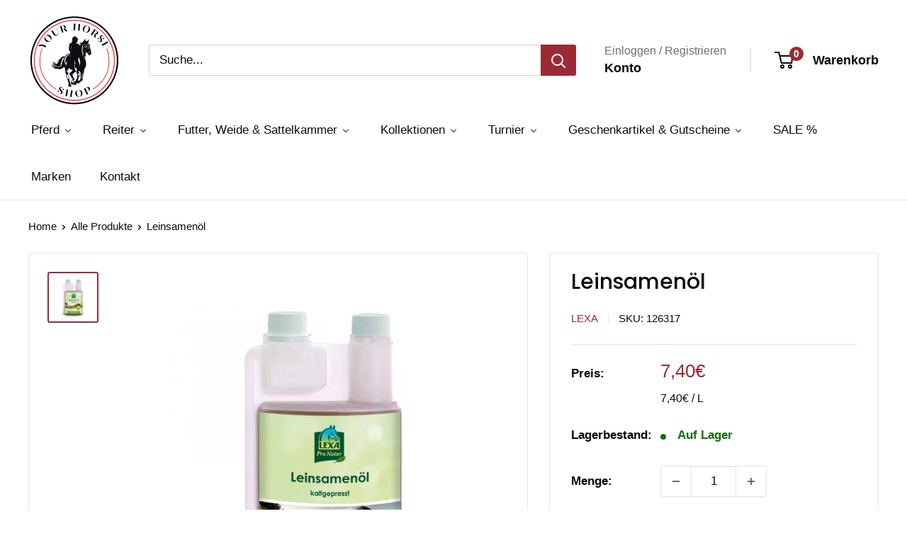

--- FILE ---
content_type: text/html; charset=utf-8
request_url: https://www.yourhorseshop.de/products/leinsamenol
body_size: 50716
content:
<!doctype html>

<html class="no-js" lang="de">
  <head>
    <meta charset="utf-8">
    <meta name="viewport" content="width=device-width, initial-scale=1.0, height=device-height, minimum-scale=1.0, maximum-scale=1.0">
    <meta name="theme-color" content="#9a2a36"><title>Leinsamenöl
</title><meta name="description" content="Hochwertiges Leinöl für Pferde Entdecken Sie das hochwertige &quot;LEXA® Leinöl&quot;, ein erstklassiges Produkt, das speziell für Pferde entwickelt wurde, um ein glänzendes Fell zu fördern, die Verdauung zu unterstützen und eine Quelle leicht verdaulicher Energie bereitzustellen. Unser Leinöl für Pferde bietet eine reiche Quell"><link rel="canonical" href="https://www.yourhorseshop.de/products/leinsamenol"><link rel="shortcut icon" href="//www.yourhorseshop.de/cdn/shop/files/favicon-96x96_96x96.png?v=1692947827" type="image/png"><link rel="preload" as="style" href="//www.yourhorseshop.de/cdn/shop/t/12/assets/theme.css?v=13251084797065377871700557791">
    <link rel="preload" as="script" href="//www.yourhorseshop.de/cdn/shop/t/12/assets/theme.js?v=15731254913919645091701633576">
    <link rel="preconnect" href="https://cdn.shopify.com">
    <link rel="preconnect" href="https://fonts.shopifycdn.com">
    <link rel="dns-prefetch" href="https://productreviews.shopifycdn.com">
    <link rel="dns-prefetch" href="https://ajax.googleapis.com">
    <link rel="dns-prefetch" href="https://maps.googleapis.com">
    <link rel="dns-prefetch" href="https://maps.gstatic.com">

    <meta property="og:type" content="product">
  <meta property="og:title" content="Leinsamenöl"><meta property="og:image" content="http://www.yourhorseshop.de/cdn/shop/files/20200617leinsamenoel1920x1920.jpg?v=1700364287">
    <meta property="og:image:secure_url" content="https://www.yourhorseshop.de/cdn/shop/files/20200617leinsamenoel1920x1920.jpg?v=1700364287">
    <meta property="og:image:width" content="1920">
    <meta property="og:image:height" content="1920"><meta property="product:price:amount" content="7,40">
  <meta property="product:price:currency" content="EUR"><meta property="og:description" content="Hochwertiges Leinöl für Pferde Entdecken Sie das hochwertige &quot;LEXA® Leinöl&quot;, ein erstklassiges Produkt, das speziell für Pferde entwickelt wurde, um ein glänzendes Fell zu fördern, die Verdauung zu unterstützen und eine Quelle leicht verdaulicher Energie bereitzustellen. Unser Leinöl für Pferde bietet eine reiche Quell"><meta property="og:url" content="https://www.yourhorseshop.de/products/leinsamenol">
<meta property="og:site_name" content="Your Horse Shop"><meta name="twitter:card" content="summary"><meta name="twitter:title" content="Leinsamenöl">
  <meta name="twitter:description" content="Hochwertiges Leinöl für Pferde Entdecken Sie das hochwertige &quot;LEXA® Leinöl&quot;, ein erstklassiges Produkt, das speziell für Pferde entwickelt wurde, um ein glänzendes Fell zu fördern, die Verdauung zu unterstützen und eine Quelle leicht verdaulicher Energie bereitzustellen. Unser Leinöl für Pferde bietet eine reiche Quelle mehrfach ungesättigter Fettsäuren, die die tägliche Futterration Ihres Pferdes sinnvoll ergänzen können. Die Zusammensetzung besteht aus kaltgepresstem Leinöl höchster Qualität, das die optimale Versorgung Ihres Pferdes gewährleisten kann. Die Anwendung von LEXA Leinöl ist denkbar einfach - es kann problemlos über das Pferdefutter gegeben werden, wodurch die tägliche Fütterung zu einer unkomplizierten Aufgabe wird. Zusammensetzung: Kaltgepresstes Leinöl Analytische Bestandteile: Rohfett 100 % Fütterungsempfehlung: • Großpferde: Täglich 30 bis 50 ml • Kleinpferde, Ponys und Jungpferde: Täglich 15 bis 30 ml Steigern Sie das Wohlbefinden Ihres Pferdes mit LEXA Leinöl - der ideale Begleiter für eine ausgewogene">
  <meta name="twitter:image" content="https://www.yourhorseshop.de/cdn/shop/files/20200617leinsamenoel1920x1920_600x600_crop_center.jpg?v=1700364287">
    <link rel="preload" href="//www.yourhorseshop.de/cdn/fonts/poppins/poppins_n5.ad5b4b72b59a00358afc706450c864c3c8323842.woff2" as="font" type="font/woff2" crossorigin><style>
  @font-face {
  font-family: Poppins;
  font-weight: 500;
  font-style: normal;
  font-display: swap;
  src: url("//www.yourhorseshop.de/cdn/fonts/poppins/poppins_n5.ad5b4b72b59a00358afc706450c864c3c8323842.woff2") format("woff2"),
       url("//www.yourhorseshop.de/cdn/fonts/poppins/poppins_n5.33757fdf985af2d24b32fcd84c9a09224d4b2c39.woff") format("woff");
}

  
@font-face {
  font-family: Poppins;
  font-weight: 500;
  font-style: italic;
  font-display: swap;
  src: url("//www.yourhorseshop.de/cdn/fonts/poppins/poppins_i5.6acfce842c096080e34792078ef3cb7c3aad24d4.woff2") format("woff2"),
       url("//www.yourhorseshop.de/cdn/fonts/poppins/poppins_i5.a49113e4fe0ad7fd7716bd237f1602cbec299b3c.woff") format("woff");
}


  
  
  

  :root {
    --default-text-font-size : 15px;
    --base-text-font-size    : 17px;
    --heading-font-family    : Poppins, sans-serif;
    --heading-font-weight    : 500;
    --heading-font-style     : normal;
    --text-font-family       : Helvetica, Arial, sans-serif;
    --text-font-weight       : 400;
    --text-font-style        : normal;
    --text-font-bolder-weight: bolder;
    --text-link-decoration   : underline;

    --text-color               : #0b0a0a;
    --text-color-rgb           : 11, 10, 10;
    --heading-color            : #0a0a0a;
    --border-color             : #e7e2de;
    --border-color-rgb         : 231, 226, 222;
    --form-border-color        : #dcd5cf;
    --accent-color             : #9a2a36;
    --accent-color-rgb         : 154, 42, 54;
    --link-color               : #0a0a0a;
    --link-color-hover         : #000000;
    --background               : #ffffff;
    --secondary-background     : #ffffff;
    --secondary-background-rgb : 255, 255, 255;
    --accent-background        : rgba(154, 42, 54, 0.08);

    --input-background: #ffffff;

    --error-color       : #9a2a36;
    --error-background  : rgba(154, 42, 54, 0.07);
    --success-color     : #9a2a36;
    --success-background: rgba(154, 42, 54, 0.11);

    --primary-button-background      : #9a2a36;
    --primary-button-background-rgb  : 154, 42, 54;
    --primary-button-text-color      : #ffffff;
    --secondary-button-background    : #9a2a36;
    --secondary-button-background-rgb: 154, 42, 54;
    --secondary-button-text-color    : #ffffff;

    --header-background      : #ffffff;
    --header-text-color      : #0b0a0a;
    --header-light-text-color: #716b66;
    --header-border-color    : rgba(113, 107, 102, 0.3);
    --header-accent-color    : #9a2a36;

    --footer-background-color:    #ffffff;
    --footer-heading-text-color:  #3a2a2f;
    --footer-body-text-color:     #3a2a2f;
    --footer-body-text-color-rgb: 58, 42, 47;
    --footer-accent-color:        #9a2a36;
    --footer-accent-color-rgb:    154, 42, 54;
    --footer-border:              1px solid var(--border-color);
    
    --flickity-arrow-color: #bcaea3;--product-on-sale-accent           : #9a2a36;
    --product-on-sale-accent-rgb       : 154, 42, 54;
    --product-on-sale-color            : #ffffff;
    --product-in-stock-color           : #156d11;
    --product-low-stock-color          : #716b66;
    --product-sold-out-color           : #d1d1d4;
    --product-custom-label-1-background: #9a2a36;
    --product-custom-label-1-color     : #ffffff;
    --product-custom-label-2-background: #a95ebe;
    --product-custom-label-2-color     : #ffffff;
    --product-review-star-color        : #9a2a36;

    --mobile-container-gutter : 20px;
    --desktop-container-gutter: 40px;

    /* Shopify related variables */
    --payment-terms-background-color: #ffffff;
  }
</style>

<script>
  // IE11 does not have support for CSS variables, so we have to polyfill them
  if (!(((window || {}).CSS || {}).supports && window.CSS.supports('(--a: 0)'))) {
    const script = document.createElement('script');
    script.type = 'text/javascript';
    script.src = 'https://cdn.jsdelivr.net/npm/css-vars-ponyfill@2';
    script.onload = function() {
      cssVars({});
    };

    document.getElementsByTagName('head')[0].appendChild(script);
  }
</script>


    <script>window.performance && window.performance.mark && window.performance.mark('shopify.content_for_header.start');</script><meta name="facebook-domain-verification" content="oe2pnz0p57w23so9laysg4qmfulzko">
<meta name="google-site-verification" content="RSoJ-ezhm4_Yrvh9FX4TYX7yNRPuw9k8Ohgl0FmrDW0">
<meta id="shopify-digital-wallet" name="shopify-digital-wallet" content="/77283787075/digital_wallets/dialog">
<meta name="shopify-checkout-api-token" content="c2daead00a1b31e28cd08e0ca7ec79ab">
<meta id="in-context-paypal-metadata" data-shop-id="77283787075" data-venmo-supported="false" data-environment="production" data-locale="de_DE" data-paypal-v4="true" data-currency="EUR">
<link rel="alternate" type="application/json+oembed" href="https://www.yourhorseshop.de/products/leinsamenol.oembed">
<script async="async" src="/checkouts/internal/preloads.js?locale=de-DE"></script>
<link rel="preconnect" href="https://shop.app" crossorigin="anonymous">
<script async="async" src="https://shop.app/checkouts/internal/preloads.js?locale=de-DE&shop_id=77283787075" crossorigin="anonymous"></script>
<script id="apple-pay-shop-capabilities" type="application/json">{"shopId":77283787075,"countryCode":"DE","currencyCode":"EUR","merchantCapabilities":["supports3DS"],"merchantId":"gid:\/\/shopify\/Shop\/77283787075","merchantName":"Your Horse Shop","requiredBillingContactFields":["postalAddress","email"],"requiredShippingContactFields":["postalAddress","email"],"shippingType":"shipping","supportedNetworks":["visa","maestro","masterCard"],"total":{"type":"pending","label":"Your Horse Shop","amount":"1.00"},"shopifyPaymentsEnabled":true,"supportsSubscriptions":true}</script>
<script id="shopify-features" type="application/json">{"accessToken":"c2daead00a1b31e28cd08e0ca7ec79ab","betas":["rich-media-storefront-analytics"],"domain":"www.yourhorseshop.de","predictiveSearch":true,"shopId":77283787075,"locale":"de"}</script>
<script>var Shopify = Shopify || {};
Shopify.shop = "07708e-3.myshopify.com";
Shopify.locale = "de";
Shopify.currency = {"active":"EUR","rate":"1.0"};
Shopify.country = "DE";
Shopify.theme = {"name":"Warehouse","id":155498250563,"schema_name":"Warehouse","schema_version":"4.2.3","theme_store_id":871,"role":"main"};
Shopify.theme.handle = "null";
Shopify.theme.style = {"id":null,"handle":null};
Shopify.cdnHost = "www.yourhorseshop.de/cdn";
Shopify.routes = Shopify.routes || {};
Shopify.routes.root = "/";</script>
<script type="module">!function(o){(o.Shopify=o.Shopify||{}).modules=!0}(window);</script>
<script>!function(o){function n(){var o=[];function n(){o.push(Array.prototype.slice.apply(arguments))}return n.q=o,n}var t=o.Shopify=o.Shopify||{};t.loadFeatures=n(),t.autoloadFeatures=n()}(window);</script>
<script>
  window.ShopifyPay = window.ShopifyPay || {};
  window.ShopifyPay.apiHost = "shop.app\/pay";
  window.ShopifyPay.redirectState = null;
</script>
<script id="shop-js-analytics" type="application/json">{"pageType":"product"}</script>
<script defer="defer" async type="module" src="//www.yourhorseshop.de/cdn/shopifycloud/shop-js/modules/v2/client.init-shop-cart-sync_e98Ab_XN.de.esm.js"></script>
<script defer="defer" async type="module" src="//www.yourhorseshop.de/cdn/shopifycloud/shop-js/modules/v2/chunk.common_Pcw9EP95.esm.js"></script>
<script defer="defer" async type="module" src="//www.yourhorseshop.de/cdn/shopifycloud/shop-js/modules/v2/chunk.modal_CzmY4ZhL.esm.js"></script>
<script type="module">
  await import("//www.yourhorseshop.de/cdn/shopifycloud/shop-js/modules/v2/client.init-shop-cart-sync_e98Ab_XN.de.esm.js");
await import("//www.yourhorseshop.de/cdn/shopifycloud/shop-js/modules/v2/chunk.common_Pcw9EP95.esm.js");
await import("//www.yourhorseshop.de/cdn/shopifycloud/shop-js/modules/v2/chunk.modal_CzmY4ZhL.esm.js");

  window.Shopify.SignInWithShop?.initShopCartSync?.({"fedCMEnabled":true,"windoidEnabled":true});

</script>
<script>
  window.Shopify = window.Shopify || {};
  if (!window.Shopify.featureAssets) window.Shopify.featureAssets = {};
  window.Shopify.featureAssets['shop-js'] = {"shop-cart-sync":["modules/v2/client.shop-cart-sync_DazCVyJ3.de.esm.js","modules/v2/chunk.common_Pcw9EP95.esm.js","modules/v2/chunk.modal_CzmY4ZhL.esm.js"],"init-fed-cm":["modules/v2/client.init-fed-cm_D0AulfmK.de.esm.js","modules/v2/chunk.common_Pcw9EP95.esm.js","modules/v2/chunk.modal_CzmY4ZhL.esm.js"],"shop-cash-offers":["modules/v2/client.shop-cash-offers_BISyWFEA.de.esm.js","modules/v2/chunk.common_Pcw9EP95.esm.js","modules/v2/chunk.modal_CzmY4ZhL.esm.js"],"shop-login-button":["modules/v2/client.shop-login-button_D_c1vx_E.de.esm.js","modules/v2/chunk.common_Pcw9EP95.esm.js","modules/v2/chunk.modal_CzmY4ZhL.esm.js"],"pay-button":["modules/v2/client.pay-button_CHADzJ4g.de.esm.js","modules/v2/chunk.common_Pcw9EP95.esm.js","modules/v2/chunk.modal_CzmY4ZhL.esm.js"],"shop-button":["modules/v2/client.shop-button_CQnD2U3v.de.esm.js","modules/v2/chunk.common_Pcw9EP95.esm.js","modules/v2/chunk.modal_CzmY4ZhL.esm.js"],"avatar":["modules/v2/client.avatar_BTnouDA3.de.esm.js"],"init-windoid":["modules/v2/client.init-windoid_CmA0-hrC.de.esm.js","modules/v2/chunk.common_Pcw9EP95.esm.js","modules/v2/chunk.modal_CzmY4ZhL.esm.js"],"init-shop-for-new-customer-accounts":["modules/v2/client.init-shop-for-new-customer-accounts_BCzC_Mib.de.esm.js","modules/v2/client.shop-login-button_D_c1vx_E.de.esm.js","modules/v2/chunk.common_Pcw9EP95.esm.js","modules/v2/chunk.modal_CzmY4ZhL.esm.js"],"init-shop-email-lookup-coordinator":["modules/v2/client.init-shop-email-lookup-coordinator_DYzOit4u.de.esm.js","modules/v2/chunk.common_Pcw9EP95.esm.js","modules/v2/chunk.modal_CzmY4ZhL.esm.js"],"init-shop-cart-sync":["modules/v2/client.init-shop-cart-sync_e98Ab_XN.de.esm.js","modules/v2/chunk.common_Pcw9EP95.esm.js","modules/v2/chunk.modal_CzmY4ZhL.esm.js"],"shop-toast-manager":["modules/v2/client.shop-toast-manager_Bc-1elH8.de.esm.js","modules/v2/chunk.common_Pcw9EP95.esm.js","modules/v2/chunk.modal_CzmY4ZhL.esm.js"],"init-customer-accounts":["modules/v2/client.init-customer-accounts_CqlRHmZs.de.esm.js","modules/v2/client.shop-login-button_D_c1vx_E.de.esm.js","modules/v2/chunk.common_Pcw9EP95.esm.js","modules/v2/chunk.modal_CzmY4ZhL.esm.js"],"init-customer-accounts-sign-up":["modules/v2/client.init-customer-accounts-sign-up_DZmBw6yB.de.esm.js","modules/v2/client.shop-login-button_D_c1vx_E.de.esm.js","modules/v2/chunk.common_Pcw9EP95.esm.js","modules/v2/chunk.modal_CzmY4ZhL.esm.js"],"shop-follow-button":["modules/v2/client.shop-follow-button_Cx-w7rSq.de.esm.js","modules/v2/chunk.common_Pcw9EP95.esm.js","modules/v2/chunk.modal_CzmY4ZhL.esm.js"],"checkout-modal":["modules/v2/client.checkout-modal_Djjmh8qM.de.esm.js","modules/v2/chunk.common_Pcw9EP95.esm.js","modules/v2/chunk.modal_CzmY4ZhL.esm.js"],"shop-login":["modules/v2/client.shop-login_DMZMgoZf.de.esm.js","modules/v2/chunk.common_Pcw9EP95.esm.js","modules/v2/chunk.modal_CzmY4ZhL.esm.js"],"lead-capture":["modules/v2/client.lead-capture_SqejaEd8.de.esm.js","modules/v2/chunk.common_Pcw9EP95.esm.js","modules/v2/chunk.modal_CzmY4ZhL.esm.js"],"payment-terms":["modules/v2/client.payment-terms_DUeEqFTJ.de.esm.js","modules/v2/chunk.common_Pcw9EP95.esm.js","modules/v2/chunk.modal_CzmY4ZhL.esm.js"]};
</script>
<script>(function() {
  var isLoaded = false;
  function asyncLoad() {
    if (isLoaded) return;
    isLoaded = true;
    var urls = ["https:\/\/cdn.autoketing.org\/sdk-cdn\/recommended\/dist\/top-pin-embed.js?t=1707380373594981387\u0026shop=07708e-3.myshopify.com"];
    for (var i = 0; i < urls.length; i++) {
      var s = document.createElement('script');
      s.type = 'text/javascript';
      s.async = true;
      s.src = urls[i];
      var x = document.getElementsByTagName('script')[0];
      x.parentNode.insertBefore(s, x);
    }
  };
  if(window.attachEvent) {
    window.attachEvent('onload', asyncLoad);
  } else {
    window.addEventListener('load', asyncLoad, false);
  }
})();</script>
<script id="__st">var __st={"a":77283787075,"offset":3600,"reqid":"680e4b62-ed45-4803-b365-6180f3b89693-1769505011","pageurl":"www.yourhorseshop.de\/products\/leinsamenol","u":"3c9480a69b96","p":"product","rtyp":"product","rid":8879638446403};</script>
<script>window.ShopifyPaypalV4VisibilityTracking = true;</script>
<script id="captcha-bootstrap">!function(){'use strict';const t='contact',e='account',n='new_comment',o=[[t,t],['blogs',n],['comments',n],[t,'customer']],c=[[e,'customer_login'],[e,'guest_login'],[e,'recover_customer_password'],[e,'create_customer']],r=t=>t.map((([t,e])=>`form[action*='/${t}']:not([data-nocaptcha='true']) input[name='form_type'][value='${e}']`)).join(','),a=t=>()=>t?[...document.querySelectorAll(t)].map((t=>t.form)):[];function s(){const t=[...o],e=r(t);return a(e)}const i='password',u='form_key',d=['recaptcha-v3-token','g-recaptcha-response','h-captcha-response',i],f=()=>{try{return window.sessionStorage}catch{return}},m='__shopify_v',_=t=>t.elements[u];function p(t,e,n=!1){try{const o=window.sessionStorage,c=JSON.parse(o.getItem(e)),{data:r}=function(t){const{data:e,action:n}=t;return t[m]||n?{data:e,action:n}:{data:t,action:n}}(c);for(const[e,n]of Object.entries(r))t.elements[e]&&(t.elements[e].value=n);n&&o.removeItem(e)}catch(o){console.error('form repopulation failed',{error:o})}}const l='form_type',E='cptcha';function T(t){t.dataset[E]=!0}const w=window,h=w.document,L='Shopify',v='ce_forms',y='captcha';let A=!1;((t,e)=>{const n=(g='f06e6c50-85a8-45c8-87d0-21a2b65856fe',I='https://cdn.shopify.com/shopifycloud/storefront-forms-hcaptcha/ce_storefront_forms_captcha_hcaptcha.v1.5.2.iife.js',D={infoText:'Durch hCaptcha geschützt',privacyText:'Datenschutz',termsText:'Allgemeine Geschäftsbedingungen'},(t,e,n)=>{const o=w[L][v],c=o.bindForm;if(c)return c(t,g,e,D).then(n);var r;o.q.push([[t,g,e,D],n]),r=I,A||(h.body.append(Object.assign(h.createElement('script'),{id:'captcha-provider',async:!0,src:r})),A=!0)});var g,I,D;w[L]=w[L]||{},w[L][v]=w[L][v]||{},w[L][v].q=[],w[L][y]=w[L][y]||{},w[L][y].protect=function(t,e){n(t,void 0,e),T(t)},Object.freeze(w[L][y]),function(t,e,n,w,h,L){const[v,y,A,g]=function(t,e,n){const i=e?o:[],u=t?c:[],d=[...i,...u],f=r(d),m=r(i),_=r(d.filter((([t,e])=>n.includes(e))));return[a(f),a(m),a(_),s()]}(w,h,L),I=t=>{const e=t.target;return e instanceof HTMLFormElement?e:e&&e.form},D=t=>v().includes(t);t.addEventListener('submit',(t=>{const e=I(t);if(!e)return;const n=D(e)&&!e.dataset.hcaptchaBound&&!e.dataset.recaptchaBound,o=_(e),c=g().includes(e)&&(!o||!o.value);(n||c)&&t.preventDefault(),c&&!n&&(function(t){try{if(!f())return;!function(t){const e=f();if(!e)return;const n=_(t);if(!n)return;const o=n.value;o&&e.removeItem(o)}(t);const e=Array.from(Array(32),(()=>Math.random().toString(36)[2])).join('');!function(t,e){_(t)||t.append(Object.assign(document.createElement('input'),{type:'hidden',name:u})),t.elements[u].value=e}(t,e),function(t,e){const n=f();if(!n)return;const o=[...t.querySelectorAll(`input[type='${i}']`)].map((({name:t})=>t)),c=[...d,...o],r={};for(const[a,s]of new FormData(t).entries())c.includes(a)||(r[a]=s);n.setItem(e,JSON.stringify({[m]:1,action:t.action,data:r}))}(t,e)}catch(e){console.error('failed to persist form',e)}}(e),e.submit())}));const S=(t,e)=>{t&&!t.dataset[E]&&(n(t,e.some((e=>e===t))),T(t))};for(const o of['focusin','change'])t.addEventListener(o,(t=>{const e=I(t);D(e)&&S(e,y())}));const B=e.get('form_key'),M=e.get(l),P=B&&M;t.addEventListener('DOMContentLoaded',(()=>{const t=y();if(P)for(const e of t)e.elements[l].value===M&&p(e,B);[...new Set([...A(),...v().filter((t=>'true'===t.dataset.shopifyCaptcha))])].forEach((e=>S(e,t)))}))}(h,new URLSearchParams(w.location.search),n,t,e,['guest_login'])})(!0,!0)}();</script>
<script integrity="sha256-4kQ18oKyAcykRKYeNunJcIwy7WH5gtpwJnB7kiuLZ1E=" data-source-attribution="shopify.loadfeatures" defer="defer" src="//www.yourhorseshop.de/cdn/shopifycloud/storefront/assets/storefront/load_feature-a0a9edcb.js" crossorigin="anonymous"></script>
<script crossorigin="anonymous" defer="defer" src="//www.yourhorseshop.de/cdn/shopifycloud/storefront/assets/shopify_pay/storefront-65b4c6d7.js?v=20250812"></script>
<script data-source-attribution="shopify.dynamic_checkout.dynamic.init">var Shopify=Shopify||{};Shopify.PaymentButton=Shopify.PaymentButton||{isStorefrontPortableWallets:!0,init:function(){window.Shopify.PaymentButton.init=function(){};var t=document.createElement("script");t.src="https://www.yourhorseshop.de/cdn/shopifycloud/portable-wallets/latest/portable-wallets.de.js",t.type="module",document.head.appendChild(t)}};
</script>
<script data-source-attribution="shopify.dynamic_checkout.buyer_consent">
  function portableWalletsHideBuyerConsent(e){var t=document.getElementById("shopify-buyer-consent"),n=document.getElementById("shopify-subscription-policy-button");t&&n&&(t.classList.add("hidden"),t.setAttribute("aria-hidden","true"),n.removeEventListener("click",e))}function portableWalletsShowBuyerConsent(e){var t=document.getElementById("shopify-buyer-consent"),n=document.getElementById("shopify-subscription-policy-button");t&&n&&(t.classList.remove("hidden"),t.removeAttribute("aria-hidden"),n.addEventListener("click",e))}window.Shopify?.PaymentButton&&(window.Shopify.PaymentButton.hideBuyerConsent=portableWalletsHideBuyerConsent,window.Shopify.PaymentButton.showBuyerConsent=portableWalletsShowBuyerConsent);
</script>
<script>
  function portableWalletsCleanup(e){e&&e.src&&console.error("Failed to load portable wallets script "+e.src);var t=document.querySelectorAll("shopify-accelerated-checkout .shopify-payment-button__skeleton, shopify-accelerated-checkout-cart .wallet-cart-button__skeleton"),e=document.getElementById("shopify-buyer-consent");for(let e=0;e<t.length;e++)t[e].remove();e&&e.remove()}function portableWalletsNotLoadedAsModule(e){e instanceof ErrorEvent&&"string"==typeof e.message&&e.message.includes("import.meta")&&"string"==typeof e.filename&&e.filename.includes("portable-wallets")&&(window.removeEventListener("error",portableWalletsNotLoadedAsModule),window.Shopify.PaymentButton.failedToLoad=e,"loading"===document.readyState?document.addEventListener("DOMContentLoaded",window.Shopify.PaymentButton.init):window.Shopify.PaymentButton.init())}window.addEventListener("error",portableWalletsNotLoadedAsModule);
</script>

<script type="module" src="https://www.yourhorseshop.de/cdn/shopifycloud/portable-wallets/latest/portable-wallets.de.js" onError="portableWalletsCleanup(this)" crossorigin="anonymous"></script>
<script nomodule>
  document.addEventListener("DOMContentLoaded", portableWalletsCleanup);
</script>

<link id="shopify-accelerated-checkout-styles" rel="stylesheet" media="screen" href="https://www.yourhorseshop.de/cdn/shopifycloud/portable-wallets/latest/accelerated-checkout-backwards-compat.css" crossorigin="anonymous">
<style id="shopify-accelerated-checkout-cart">
        #shopify-buyer-consent {
  margin-top: 1em;
  display: inline-block;
  width: 100%;
}

#shopify-buyer-consent.hidden {
  display: none;
}

#shopify-subscription-policy-button {
  background: none;
  border: none;
  padding: 0;
  text-decoration: underline;
  font-size: inherit;
  cursor: pointer;
}

#shopify-subscription-policy-button::before {
  box-shadow: none;
}

      </style>

<script>window.performance && window.performance.mark && window.performance.mark('shopify.content_for_header.end');</script>

    <link rel="stylesheet" href="//www.yourhorseshop.de/cdn/shop/t/12/assets/theme.css?v=13251084797065377871700557791">

    
  <script type="application/ld+json">
  {
    "@context": "https://schema.org",
    "@type": "Product",
    "productID": 8879638446403,
    "offers": [{
          "@type": "Offer",
          "name": "Default Title",
          "availability":"https://schema.org/InStock",
          "price": 7.4,
          "priceCurrency": "EUR",
          "priceValidUntil": "2026-02-06","sku": "126317",
            "gtin13": "4031868003670",
          "url": "/products/leinsamenol?variant=47461788516675"
        }
],"brand": {
      "@type": "Brand",
      "name": "Lexa"
    },
    "name": "Leinsamenöl",
    "description": "Hochwertiges Leinöl für Pferde\r\n\r\nEntdecken Sie das hochwertige \"LEXA® Leinöl\", ein erstklassiges Produkt, das speziell für Pferde entwickelt wurde, um ein glänzendes Fell zu fördern, die Verdauung zu unterstützen und eine Quelle leicht verdaulicher Energie bereitzustellen.\r\n\r\nUnser Leinöl für Pferde bietet eine reiche Quelle mehrfach ungesättigter Fettsäuren, die die tägliche Futterration Ihres Pferdes sinnvoll ergänzen können. Die Zusammensetzung besteht aus kaltgepresstem Leinöl höchster Qualität, das die optimale Versorgung Ihres Pferdes gewährleisten kann.\r\n\r\nDie Anwendung von LEXA Leinöl ist denkbar einfach - es kann problemlos über das Pferdefutter gegeben werden, wodurch die tägliche Fütterung zu einer unkomplizierten Aufgabe wird.\r\n\r\nZusammensetzung:\r\nKaltgepresstes Leinöl\r\n\r\nAnalytische Bestandteile:\r\nRohfett 100 %\r\n\r\nFütterungsempfehlung:\r\n• Großpferde: Täglich 30 bis 50 ml\r\n• Kleinpferde, Ponys und Jungpferde: Täglich 15 bis 30 ml\r\n\r\nSteigern Sie das Wohlbefinden Ihres Pferdes mit LEXA Leinöl - der ideale Begleiter für eine ausgewogene Ernährung und optimale Pflege. Bestellen Sie noch heute und bieten Sie Ihrem Pferd die Vorteile dieses erstklassigen Leinöls!\r\n",
    "category": "",
    "url": "/products/leinsamenol",
    "sku": "126317",
    "image": {
      "@type": "ImageObject",
      "url": "https://www.yourhorseshop.de/cdn/shop/files/20200617leinsamenoel1920x1920.jpg?v=1700364287&width=1024",
      "image": "https://www.yourhorseshop.de/cdn/shop/files/20200617leinsamenoel1920x1920.jpg?v=1700364287&width=1024",
      "name": "",
      "width": "1024",
      "height": "1024"
    }
  }
  </script>



  <script type="application/ld+json">
  {
    "@context": "https://schema.org",
    "@type": "BreadcrumbList",
  "itemListElement": [{
      "@type": "ListItem",
      "position": 1,
      "name": "Home",
      "item": "https://www.yourhorseshop.de"
    },{
          "@type": "ListItem",
          "position": 2,
          "name": "Leinsamenöl",
          "item": "https://www.yourhorseshop.de/products/leinsamenol"
        }]
  }
  </script>



    <script>
      // This allows to expose several variables to the global scope, to be used in scripts
      window.theme = {
        pageType: "product",
        cartCount: 0,
        moneyFormat: "{{amount_with_comma_separator}}€",
        moneyWithCurrencyFormat: "{{amount_with_comma_separator}}€",
        currencyCodeEnabled: true,
        showDiscount: true,
        discountMode: "percentage",
        cartType: "drawer"
      };

      window.routes = {
        rootUrl: "\/",
        rootUrlWithoutSlash: '',
        cartUrl: "\/cart",
        cartAddUrl: "\/cart\/add",
        cartChangeUrl: "\/cart\/change",
        searchUrl: "\/search",
        productRecommendationsUrl: "\/recommendations\/products"
      };

      window.languages = {
        productRegularPrice: "Normalpreis",
        productSalePrice: "Sonderpreis",
        collectionOnSaleLabel: "-{{savings}}",
        productFormUnavailable: "Nicht verfübar",
        productFormAddToCart: "In den Warenkorb",
        productFormPreOrder: "Vorbestellung",
        productFormSoldOut: "Ausverkauft",
        productAdded: "Produkt wurde in Deinen Warenkorb gelegt",
        productAddedShort: "Hinzugefügt!",
        shippingEstimatorNoResults: "Es konnte für Deine Adresse keine Versandkosten ermittelt werden.",
        shippingEstimatorOneResult: "Es gibt eine Versandmethode für Deine Adresse:",
        shippingEstimatorMultipleResults: "Es gibt {{count}} Versandmethoden für Deine Adresse:",
        shippingEstimatorErrors: "Es gibt Fehler:"
      };

      document.documentElement.className = document.documentElement.className.replace('no-js', 'js');
    </script><script src="//www.yourhorseshop.de/cdn/shop/t/12/assets/theme.js?v=15731254913919645091701633576" defer></script>
    <script src="//www.yourhorseshop.de/cdn/shop/t/12/assets/custom.js?v=102476495355921946141700557791" defer></script><script>
        (function () {
          window.onpageshow = function() {
            // We force re-freshing the cart content onpageshow, as most browsers will serve a cache copy when hitting the
            // back button, which cause staled data
            document.documentElement.dispatchEvent(new CustomEvent('cart:refresh', {
              bubbles: true,
              detail: {scrollToTop: false}
            }));
          };
        })();
      </script><meta name="google-site-verification" content="RSoJ-ezhm4_Yrvh9FX4TYX7yNRPuw9k8Ohgl0FmrDW0" />
  <!-- BEGIN app block: shopify://apps/buddha-mega-menu-navigation/blocks/megamenu/dbb4ce56-bf86-4830-9b3d-16efbef51c6f -->
<script>
        var productImageAndPrice = [],
            collectionImages = [],
            articleImages = [],
            mmLivIcons = false,
            mmFlipClock = false,
            mmFixesUseJquery = false,
            mmNumMMI = 9,
            mmSchemaTranslation = {},
            mmMenuStrings =  {"menuStrings":{"default":{"Pferd":"Pferd","Pferdedecken":"Pferdedecken","Outdoordecken":"Outdoordecken","0 Gramm":"0 Gramm","50 - 150 Gramm":"50 - 150 Gramm","200 - 400 Gramm":"200 - 400 Gramm","Abschwitzdecken":"Abschwitzdecken","Ausreit- und Nierendecken":"Ausreit- und Nierendecken","Stalldecken":"Stalldecken","Multifunktionsdecken":"Multifunktionsdecken","Reflexdecken":"Reflexdecken","Ekzemerdecken":"Ekzemerdecken","Fliegendecken":"Fliegendecken","Unterdecken":"Unterdecken","Halsteil":"Halsteil","Deckenzubehör":"Deckenzubehör","Deckenreinigung & Pflege":"Deckenreinigung & Pflege","Fliegenschutz":"Fliegenschutz","Fliegenhauben":"Fliegenhauben","Nüsternschutz":"Nüsternschutz","Fliegenspray":"Fliegenspray","Fliegenmaske":"Fliegenmaske","Pferdepflege":"Pferdepflege","Stallapotheke":"Stallapotheke","Salbe":"Salbe","Spray":"Spray","Sonstiges":"Sonstiges","Putzzeug":"Putzzeug","Bürste, Striegel & Handschuh":"Bürste, Striegel & Handschuh","Hufreinigung & Pflege":"Hufreinigung & Pflege","Mähne & Schweif":"Mähne & Schweif","Pferdewäsche":"Pferdewäsche","Pflegemittel":"Pflegemittel","Hufpflegemittel":"Hufpflegemittel","Schweif-/Mähnen-/Fellpflege":"Schweif-/Mähnen-/Fellpflege","Lederpflege":"Lederpflege","Putzbox & -taschen":"Putzbox & -taschen","Halfter & Strick":"Halfter & Strick","Halfter":"Halfter","Fohlenhalfter":"Fohlenhalfter","Lederhalfter":"Lederhalfter","Maulkörbe & Fressbremsen":"Maulkörbe & Fressbremsen","Strick & Anbinder":"Strick & Anbinder","Trensen, Kandaren & Zubehör":"Trensen, Kandaren & Zubehör","Gebiss":"Gebiss","Stangengebiss/Kandare":"Stangengebiss/Kandare","Einfach gebrochen":"Einfach gebrochen","Doppelt gebrochen":"Doppelt gebrochen","Trense & Reithalfter":"Trense & Reithalfter","Kandarenzäume":"Kandarenzäume","Zügel":"Zügel","Hilfszügel":"Hilfszügel","Stirnriemen":"Stirnriemen","Genick- & Nasenschoner":"Genick- & Nasenschoner","Vorderzeug":"Vorderzeug","Zaumzeugzubehör":"Zaumzeugzubehör","Schabracken & Sattelpad":"Schabracken & Sattelpad","Schabracken":"Schabracken","Sattel- & Gelpads":"Sattel- & Gelpads","Sattelzubehör":"Sattelzubehör","Sattelgurte":"Sattelgurte","Steigbügelriemen, Steigbügel & Einlagen":"Steigbügelriemen, Steigbügel & Einlagen","Bein- & Hufschutz":"Bein- & Hufschutz","Gamaschen":"Gamaschen","Streichkappen":"Streichkappen","Bandagen & Unterlagen":"Bandagen & Unterlagen","Hufglocken & Ballenschutz":"Hufglocken & Ballenschutz","Stall- & Transportgamaschen":"Stall- & Transportgamaschen","Hufbeschlag":"Hufbeschlag","Hufschuhe":"Hufschuhe","Transport":"Transport","Bodenarbeit":"Bodenarbeit","Longierzubehör":"Longierzubehör","Reflexartikel":"Reflexartikel","Reiter":"Reiter","Schuhe & Stiefel":"Schuhe & Stiefel","Stiefel":"Stiefel","Gummistiefel":"Gummistiefel","Winterstiefel":"Winterstiefel","Dressurstiefel":"Dressurstiefel","Springstiefel":"Springstiefel","Stiefeletten":"Stiefeletten","Chaps":"Chaps","Damen-Reithosen":"Damen-Reithosen","Reitleggings":"Reitleggings","Vollbesatzreithosen":"Vollbesatzreithosen","Kniebesatzreithosen":"Kniebesatzreithosen","Jodhpur Reithosen":"Jodhpur Reithosen","Turnierreithosen":"Turnierreithosen","Winterreithosen":"Winterreithosen","Damen-Oberbekleidung":"Damen-Oberbekleidung","Kurzarm-Shirts & Tops":"Kurzarm-Shirts & Tops","Langarm-Shirts":"Langarm-Shirts","Hoodies":"Hoodies","Sweat-/Fleece-Jacken":"Sweat-/Fleece-Jacken","Westen":"Westen","Übergangsjacken":"Übergangsjacken","Regenjacken":"Regenjacken","Winterjacken":"Winterjacken","Mäntel":"Mäntel","Turnier- Jackets & Shirts":"Turnier- Jackets & Shirts","Herren-Reitbekleidung":"Herren-Reitbekleidung","Reithosen":"Reithosen","Kurzarm-Shirts":"Kurzarm-Shirts","Reitwesten":"Reitwesten","Reitjacke":"Reitjacke","Socken & Mützen":"Socken & Mützen","Turnierbekleidung":"Turnierbekleidung","Kinder-Reitbekleidung":"Kinder-Reitbekleidung","Langarm-Shirts & Pullover":"Langarm-Shirts & Pullover","Sweat- & Fleecejacken":"Sweat- & Fleecejacken","Reitjacken":"Reitjacken","Reithelme":"Reithelme","Reitsocken & Mützen":"Reitsocken & Mützen","Handschuhe":"Handschuhe","Ganzjahresreithandschuhe":"Ganzjahresreithandschuhe","Sommerreithandschuhe":"Sommerreithandschuhe","Winterreithandschuhe":"Winterreithandschuhe","Kinderreithandschuhe":"Kinderreithandschuhe","Arbeitshandschuhe":"Arbeitshandschuhe","Sicherheit":"Sicherheit","Sicherheitswesten":"Sicherheitswesten","Hilfsmittel":"Hilfsmittel","Gerte":"Gerte","Dressurgerte":"Dressurgerte","Springgerte":"Springgerte","Sporen & Sporenriemchen":"Sporen & Sporenriemchen","Turnierzubehör":"Turnierzubehör","Kopfnummern":"Kopfnummern","Haarnetze & Plastrons":"Haarnetze & Plastrons","Einnähgarn & Mähnengummis":"Einnähgarn & Mähnengummis","Taschen":"Taschen","Accessoires":"Accessoires","Kniestrümpfe & Socken":"Kniestrümpfe & Socken","Gürtel":"Gürtel","Kopfbedeckung":"Kopfbedeckung","Schals":"Schals","Schmuck & Uhren":"Schmuck & Uhren","Futter, Weide & Sattelkammer":"Futter, Weide & Sattelkammer","Sattelkammer, Stall & Reitplatz":"Sattelkammer, Stall & Reitplatz","Heunetze, Eimer &Tröge":"Heunetze, Eimer &Tröge","Futter, Zusätze & Leckerli":"Futter, Zusätze & Leckerli","Ergänzungsfutter":"Ergänzungsfutter","Grundfutter":"Grundfutter","Raufutter":"Raufutter","Zusatzfutter / Kräuter":"Zusatzfutter / Kräuter","Mineralfutter":"Mineralfutter","Mash":"Mash","Leckerli":"Leckerli","Leckstein & Leckschale":"Leckstein & Leckschale","Kraftfutter":"Kraftfutter","Weidezubehör":"Weidezubehör","Kollektionen":"Kollektionen","Frühjahr / Sommer 2025":"Frühjahr / Sommer 2025","Herbst / Winter 2024":"Herbst / Winter 2024","Tommy Hilfiger Equestrian":"Tommy Hilfiger Equestrian","Frühjahr/Sommer Kollektion 2025":"Frühjahr/Sommer Kollektion 2025","Herbst/Winter Kollektion 2024":"Herbst/Winter Kollektion 2024","Frühjahr/Sommer Kollektion 2024":"Frühjahr/Sommer Kollektion 2024","Herbst/Winter Kollektion 2023":"Herbst/Winter Kollektion 2023","Frühjahr/Sommer Kollektion 2023":"Frühjahr/Sommer Kollektion 2023","Cavallo":"Cavallo","Schockemöhle Sports":"Schockemöhle Sports","Schockemöhle Sports Herbst/Winter Kollektion 2023":"Schockemöhle Sports Herbst/Winter Kollektion 2023","Equipage":"Equipage","LeMieux":"LeMieux","Horze":"Horze","Catago":"Catago","Covalliero":"Covalliero","Horse Guard":"Horse Guard","BR":"BR","Premiere":"Premiere","Animo":"Animo","Bucas":"Bucas","Show-Line Kollektion":"Show-Line Kollektion","Turnier":"Turnier","Zubehör":"Zubehör","Geschenkartikel & Gutscheine":"Geschenkartikel & Gutscheine","Your Horse Shop Geschenkgutschein":"Your Horse Shop Geschenkgutschein","Geschenkartikel":"Geschenkartikel","... für Reiterinnen":"... für Reiterinnen","... für Reiter":"... für Reiter","... für Kinder":"... für Kinder","<meta name=\"description\" content=\"Entdecken Sie hochwertige Hobby Horses und Zubehör für Hobby Horse Reitsport. Von Steckenpferden über Halfter bis hin zu Trainingsausrüstung – alles für Hobby Horse Enthusiasten. Schnelle Lieferung & Top-Qualität!\">":"<meta name=\"description\" content=\"Entdecken Sie hochwertige Hobby Horses und Zubehör für Hobby Horse Reitsport. Von Steckenpferden über Halfter bis hin zu Trainingsausrüstung – alles für Hobby Horse Enthusiasten. Schnelle Lieferung & Top-Qualität!\">","Hobby Horsing":"Hobby Horsing","SALE %":"SALE %","Marken":"Marken","Kontakt":"Kontakt"}},"additional":{"default":{"Add to cart":"Add to cart","Sold out":"Sold out","JUST ADDED TO YOUR CART":"JUST ADDED TO YOUR CART","OUT OF STOCK":"OUT OF STOCK","View Cart":"View Cart"}}} ,
            mmShopLocale = "de",
            mmShopLocaleCollectionsRoute = "/collections",
            mmSchemaDesignJSON = [{"action":"menu-select","value":"mm-automatic"},{"action":"design","setting":"main_menu_item_direction_Cvqwo","value":"right"},{"action":"design","setting":"main_menu_item_direction_bnpdh","value":"right"},{"action":"design","setting":"main_menu_item_direction_vMt0h","value":"right"},{"action":"design","setting":"font_size","value":"16px"},{"action":"design","setting":"price_color","value":"#48b447"},{"action":"design","setting":"link_hover_color","value":"#48b447"},{"action":"design","setting":"vertical_contact_left_alt_color","value":"#333333"},{"action":"design","setting":"vertical_contact_right_btn_bg_color","value":"#333333"},{"action":"design","setting":"vertical_addtocart_background_color","value":"#333333"},{"action":"design","setting":"vertical_countdown_background_color","value":"#333333"},{"action":"design","setting":"vertical_countdown_color","value":"#ffffff"},{"action":"design","setting":"vertical_addtocart_text_color","value":"#ffffff"},{"action":"design","setting":"vertical_addtocart_enable","value":"true"},{"action":"design","setting":"vertical_contact_right_btn_text_color","value":"#ffffff"},{"action":"design","setting":"vertical_price_color","value":"#ffffff"},{"action":"design","setting":"vertical_font_size","value":"13px"},{"action":"design","setting":"vertical_font_family","value":"Default"},{"action":"design","setting":"countdown_background_color","value":"#333333"},{"action":"design","setting":"countdown_color","value":"#ffffff"},{"action":"design","setting":"addtocart_text_hover_color","value":"#ffffff"},{"action":"design","setting":"addtocart_background_color","value":"#ffffff"},{"action":"design","setting":"addtocart_text_color","value":"#333333"},{"action":"design","setting":"addtocart_enable","value":"true"},{"action":"design","setting":"contact_left_text_color","value":"#f1f1f0"},{"action":"design","setting":"contact_left_alt_color","value":"#CCCCCC"},{"action":"design","setting":"contact_left_bg_color","value":"#3A3A3A"},{"action":"design","setting":"contact_right_btn_bg_color","value":"#3A3A3A"},{"action":"design","setting":"contact_right_btn_text_color","value":"#ffffff"},{"action":"design","setting":"background_color","value":"#ffffff"},{"action":"design","setting":"background_hover_color","value":"#f9f9f9"},{"action":"design","setting":"text_color","value":"#222222"},{"action":"design","setting":"font_family","value":"Default"},{"action":"design","setting":"addtocart_background_hover_color","value":"#48b447"},{"action":"design","setting":"vertical_background_color","value":"#ffffff"},{"action":"design","setting":"vertical_text_color","value":"#000000"},{"action":"design","setting":"vertical_link_hover_color","value":"#9a2a36"}],
            mmDomChangeSkipUl = "",
            buddhaMegaMenuShop = "07708e-3.myshopify.com",
            mmWireframeCompression = "0",
            mmExtensionAssetUrl = "https://cdn.shopify.com/extensions/019abe06-4a3f-7763-88da-170e1b54169b/mega-menu-151/assets/";var bestSellersHTML = '';var newestProductsHTML = '';/* get link lists api */
        var linkLists={"main-menu" : {"title":"Hauptmenü", "items":["/pages/pferdezubehoer","/pages/reiterzubehoer","/pages/kollektionen","/pages/futter-hof-transport","/pages/geschenkartikel-gutscheine","/collections/deals-1","/pages/marken","/pages/contact",]},"footer" : {"title":"Footer menu", "items":["/search","/policies/legal-notice","/policies/shipping-policy","/pages/haufig-gestellte-fragen",]},"footer-1" : {"title":"Über Your Horse Shop", "items":["/policies/legal-notice","/policies/terms-of-service","/policies/shipping-policy","/policies/refund-policy","/policies/privacy-policy","/pages/haufig-gestellte-fragen",]},"customer-account-main-menu" : {"title":"Hauptmenü des Kundenkontos", "items":["/","https://shopify.com/77283787075/account/orders?locale=de&amp;region_country=DE",]},};/*ENDPARSE*/

        

        /* set product prices *//* get the collection images *//* get the article images *//* customer fixes */
        var mmThemeFixesBeforeInit = function(){ mmAddStyle(".search-bar, header.header {z-index: 1001 !important;}"); }; var mmThemeFixesBefore = function(){ if (selectedMenu=="main-menu" && tempMenuObject.u.matches(".nav-bar__linklist")) { tempMenuObject.forceMenu = true; tempMenuObject.skipCheck = true; tempMenuObject.liClasses = "nav-bar__item"; tempMenuObject.aClasses = "nav-bar__link link"; tempMenuObject.liItems = tempMenuObject.u.children; } else if (selectedMenu=="main-menu" && tempMenuObject.u.matches(".mobile-menu__panel:first-child .mobile-menu__nav")) { tempMenuObject.forceMenu = true; tempMenuObject.skipCheck = true; tempMenuObject.liClasses = "mobile-menu__nav-item"; tempMenuObject.aClasses = ""; tempMenuObject.liItems = tempMenuObject.u.children; } }; 
        

        var mmWireframe = {"html" : "<li class=\"buddha-menu-item\" itemId=\"vMt0h\"  ><a data-href=\"/pages/pferdezubehoer\" href=\"/pages/pferdezubehoer\" aria-label=\"Pferd\" data-no-instant=\"\" onclick=\"mmGoToPage(this, event); return false;\"  ><span class=\"mm-title\">Pferd</span><i class=\"mm-arrow mm-angle-down\" aria-hidden=\"true\"></i><span class=\"toggle-menu-btn\" style=\"display:none;\" title=\"Toggle menu\" onclick=\"return toggleSubmenu(this)\"><span class=\"mm-arrow-icon\"><span class=\"bar-one\"></span><span class=\"bar-two\"></span></span></span></a><ul class=\"mm-submenu tree  small \"><li data-href=\"/collections/pferdedecken\" href=\"/collections/pferdedecken\" aria-label=\"Pferdedecken\" data-no-instant=\"\" onclick=\"mmGoToPage(this, event); return false;\"  ><a data-href=\"/collections/pferdedecken\" href=\"/collections/pferdedecken\" aria-label=\"Pferdedecken\" data-no-instant=\"\" onclick=\"mmGoToPage(this, event); return false;\"  ><span class=\"mm-title\">Pferdedecken</span><i class=\"mm-arrow mm-angle-down\" aria-hidden=\"true\"></i><span class=\"toggle-menu-btn\" style=\"display:none;\" title=\"Toggle menu\" onclick=\"return toggleSubmenu(this)\"><span class=\"mm-arrow-icon\"><span class=\"bar-one\"></span><span class=\"bar-two\"></span></span></span></a><ul class=\"mm-submenu tree  small \"><li data-href=\"/collections/outdoordecken\" href=\"/collections/outdoordecken\" aria-label=\"Outdoordecken\" data-no-instant=\"\" onclick=\"mmGoToPage(this, event); return false;\"  ><a data-href=\"/collections/outdoordecken\" href=\"/collections/outdoordecken\" aria-label=\"Outdoordecken\" data-no-instant=\"\" onclick=\"mmGoToPage(this, event); return false;\"  ><span class=\"mm-title\">Outdoordecken</span><i class=\"mm-arrow mm-angle-down\" aria-hidden=\"true\"></i><span class=\"toggle-menu-btn\" style=\"display:none;\" title=\"Toggle menu\" onclick=\"return toggleSubmenu(this)\"><span class=\"mm-arrow-icon\"><span class=\"bar-one\"></span><span class=\"bar-two\"></span></span></span></a><ul class=\"mm-submenu tree  small mm-last-level\"><li data-href=\"/collections/regendecken-0-gramm\" href=\"/collections/regendecken-0-gramm\" aria-label=\"0 Gramm\" data-no-instant=\"\" onclick=\"mmGoToPage(this, event); return false;\"  ><a data-href=\"/collections/regendecken-0-gramm\" href=\"/collections/regendecken-0-gramm\" aria-label=\"0 Gramm\" data-no-instant=\"\" onclick=\"mmGoToPage(this, event); return false;\"  ><span class=\"mm-title\">0 Gramm</span></a></li><li data-href=\"/collections/50-100-gramm\" href=\"/collections/50-100-gramm\" aria-label=\"50 - 150 Gramm\" data-no-instant=\"\" onclick=\"mmGoToPage(this, event); return false;\"  ><a data-href=\"/collections/50-100-gramm\" href=\"/collections/50-100-gramm\" aria-label=\"50 - 150 Gramm\" data-no-instant=\"\" onclick=\"mmGoToPage(this, event); return false;\"  ><span class=\"mm-title\">50 - 150 Gramm</span></a></li><li data-href=\"/collections/250-400-gramm\" href=\"/collections/250-400-gramm\" aria-label=\"200 - 400 Gramm\" data-no-instant=\"\" onclick=\"mmGoToPage(this, event); return false;\"  ><a data-href=\"/collections/250-400-gramm\" href=\"/collections/250-400-gramm\" aria-label=\"200 - 400 Gramm\" data-no-instant=\"\" onclick=\"mmGoToPage(this, event); return false;\"  ><span class=\"mm-title\">200 - 400 Gramm</span></a></li></ul></li><li data-href=\"/collections/abschwitzdecken\" href=\"/collections/abschwitzdecken\" aria-label=\"Abschwitzdecken\" data-no-instant=\"\" onclick=\"mmGoToPage(this, event); return false;\"  ><a data-href=\"/collections/abschwitzdecken\" href=\"/collections/abschwitzdecken\" aria-label=\"Abschwitzdecken\" data-no-instant=\"\" onclick=\"mmGoToPage(this, event); return false;\"  ><span class=\"mm-title\">Abschwitzdecken</span><i class=\"mm-arrow mm-angle-down\" aria-hidden=\"true\"></i><span class=\"toggle-menu-btn\" style=\"display:none;\" title=\"Toggle menu\" onclick=\"return toggleSubmenu(this)\"><span class=\"mm-arrow-icon\"><span class=\"bar-one\"></span><span class=\"bar-two\"></span></span></span></a><ul class=\"mm-submenu tree  small mm-last-level\"><li data-href=\"/collections/ausreit-und-nierendecken\" href=\"/collections/ausreit-und-nierendecken\" aria-label=\"Ausreit- und Nierendecken\" data-no-instant=\"\" onclick=\"mmGoToPage(this, event); return false;\"  ><a data-href=\"/collections/ausreit-und-nierendecken\" href=\"/collections/ausreit-und-nierendecken\" aria-label=\"Ausreit- und Nierendecken\" data-no-instant=\"\" onclick=\"mmGoToPage(this, event); return false;\"  ><span class=\"mm-title\">Ausreit- und Nierendecken</span></a></li></ul></li><li data-href=\"/collections/stalldecken\" href=\"/collections/stalldecken\" aria-label=\"Stalldecken\" data-no-instant=\"\" onclick=\"mmGoToPage(this, event); return false;\"  ><a data-href=\"/collections/stalldecken\" href=\"/collections/stalldecken\" aria-label=\"Stalldecken\" data-no-instant=\"\" onclick=\"mmGoToPage(this, event); return false;\"  ><span class=\"mm-title\">Stalldecken</span></a></li><li data-href=\"/collections/multifunktionsdecken\" href=\"/collections/multifunktionsdecken\" aria-label=\"Multifunktionsdecken\" data-no-instant=\"\" onclick=\"mmGoToPage(this, event); return false;\"  ><a data-href=\"/collections/multifunktionsdecken\" href=\"/collections/multifunktionsdecken\" aria-label=\"Multifunktionsdecken\" data-no-instant=\"\" onclick=\"mmGoToPage(this, event); return false;\"  ><span class=\"mm-title\">Multifunktionsdecken</span></a></li><li data-href=\"/collections/reflexdecken-1\" href=\"/collections/reflexdecken-1\" aria-label=\"Reflexdecken\" data-no-instant=\"\" onclick=\"mmGoToPage(this, event); return false;\"  ><a data-href=\"/collections/reflexdecken-1\" href=\"/collections/reflexdecken-1\" aria-label=\"Reflexdecken\" data-no-instant=\"\" onclick=\"mmGoToPage(this, event); return false;\"  ><span class=\"mm-title\">Reflexdecken</span></a></li><li data-href=\"/collections/ekzemerdecken\" href=\"/collections/ekzemerdecken\" aria-label=\"Ekzemerdecken\" data-no-instant=\"\" onclick=\"mmGoToPage(this, event); return false;\"  ><a data-href=\"/collections/ekzemerdecken\" href=\"/collections/ekzemerdecken\" aria-label=\"Ekzemerdecken\" data-no-instant=\"\" onclick=\"mmGoToPage(this, event); return false;\"  ><span class=\"mm-title\">Ekzemerdecken</span></a></li><li data-href=\"/collections/fliegendecke\" href=\"/collections/fliegendecke\" aria-label=\"Fliegendecken\" data-no-instant=\"\" onclick=\"mmGoToPage(this, event); return false;\"  ><a data-href=\"/collections/fliegendecke\" href=\"/collections/fliegendecke\" aria-label=\"Fliegendecken\" data-no-instant=\"\" onclick=\"mmGoToPage(this, event); return false;\"  ><span class=\"mm-title\">Fliegendecken</span></a></li><li data-href=\"/collections/unterdecken-1\" href=\"/collections/unterdecken-1\" aria-label=\"Unterdecken\" data-no-instant=\"\" onclick=\"mmGoToPage(this, event); return false;\"  ><a data-href=\"/collections/unterdecken-1\" href=\"/collections/unterdecken-1\" aria-label=\"Unterdecken\" data-no-instant=\"\" onclick=\"mmGoToPage(this, event); return false;\"  ><span class=\"mm-title\">Unterdecken</span></a></li><li data-href=\"/collections/halsteil\" href=\"/collections/halsteil\" aria-label=\"Halsteil\" data-no-instant=\"\" onclick=\"mmGoToPage(this, event); return false;\"  ><a data-href=\"/collections/halsteil\" href=\"/collections/halsteil\" aria-label=\"Halsteil\" data-no-instant=\"\" onclick=\"mmGoToPage(this, event); return false;\"  ><span class=\"mm-title\">Halsteil</span></a></li><li data-href=\"/collections/deckenzubehor\" href=\"/collections/deckenzubehor\" aria-label=\"Deckenzubehör\" data-no-instant=\"\" onclick=\"mmGoToPage(this, event); return false;\"  ><a data-href=\"/collections/deckenzubehor\" href=\"/collections/deckenzubehor\" aria-label=\"Deckenzubehör\" data-no-instant=\"\" onclick=\"mmGoToPage(this, event); return false;\"  ><span class=\"mm-title\">Deckenzubehör</span></a></li><li data-href=\"/collections/deckenreinigung-pflege\" href=\"/collections/deckenreinigung-pflege\" aria-label=\"Deckenreinigung & Pflege\" data-no-instant=\"\" onclick=\"mmGoToPage(this, event); return false;\"  ><a data-href=\"/collections/deckenreinigung-pflege\" href=\"/collections/deckenreinigung-pflege\" aria-label=\"Deckenreinigung & Pflege\" data-no-instant=\"\" onclick=\"mmGoToPage(this, event); return false;\"  ><span class=\"mm-title\">Deckenreinigung & Pflege</span></a></li></ul></li><li data-href=\"/collections/fliegenschutz\" href=\"/collections/fliegenschutz\" aria-label=\"Fliegenschutz\" data-no-instant=\"\" onclick=\"mmGoToPage(this, event); return false;\"  ><a data-href=\"/collections/fliegenschutz\" href=\"/collections/fliegenschutz\" aria-label=\"Fliegenschutz\" data-no-instant=\"\" onclick=\"mmGoToPage(this, event); return false;\"  ><span class=\"mm-title\">Fliegenschutz</span><i class=\"mm-arrow mm-angle-down\" aria-hidden=\"true\"></i><span class=\"toggle-menu-btn\" style=\"display:none;\" title=\"Toggle menu\" onclick=\"return toggleSubmenu(this)\"><span class=\"mm-arrow-icon\"><span class=\"bar-one\"></span><span class=\"bar-two\"></span></span></span></a><ul class=\"mm-submenu tree  small mm-last-level\"><li data-href=\"/collections/fliegenhaube\" href=\"/collections/fliegenhaube\" aria-label=\"Fliegenhauben\" data-no-instant=\"\" onclick=\"mmGoToPage(this, event); return false;\"  ><a data-href=\"/collections/fliegenhaube\" href=\"/collections/fliegenhaube\" aria-label=\"Fliegenhauben\" data-no-instant=\"\" onclick=\"mmGoToPage(this, event); return false;\"  ><span class=\"mm-title\">Fliegenhauben</span></a></li><li data-href=\"/collections/fliegendecke\" href=\"/collections/fliegendecke\" aria-label=\"Fliegendecken\" data-no-instant=\"\" onclick=\"mmGoToPage(this, event); return false;\"  ><a data-href=\"/collections/fliegendecke\" href=\"/collections/fliegendecke\" aria-label=\"Fliegendecken\" data-no-instant=\"\" onclick=\"mmGoToPage(this, event); return false;\"  ><span class=\"mm-title\">Fliegendecken</span></a></li><li data-href=\"/collections/ekzemerdecken\" href=\"/collections/ekzemerdecken\" aria-label=\"Ekzemerdecken\" data-no-instant=\"\" onclick=\"mmGoToPage(this, event); return false;\"  ><a data-href=\"/collections/ekzemerdecken\" href=\"/collections/ekzemerdecken\" aria-label=\"Ekzemerdecken\" data-no-instant=\"\" onclick=\"mmGoToPage(this, event); return false;\"  ><span class=\"mm-title\">Ekzemerdecken</span></a></li><li data-href=\"/collections/nusternschutz\" href=\"/collections/nusternschutz\" aria-label=\"Nüsternschutz\" data-no-instant=\"\" onclick=\"mmGoToPage(this, event); return false;\"  ><a data-href=\"/collections/nusternschutz\" href=\"/collections/nusternschutz\" aria-label=\"Nüsternschutz\" data-no-instant=\"\" onclick=\"mmGoToPage(this, event); return false;\"  ><span class=\"mm-title\">Nüsternschutz</span></a></li><li data-href=\"/collections/fliegenspray\" href=\"/collections/fliegenspray\" aria-label=\"Fliegenspray\" data-no-instant=\"\" onclick=\"mmGoToPage(this, event); return false;\"  ><a data-href=\"/collections/fliegenspray\" href=\"/collections/fliegenspray\" aria-label=\"Fliegenspray\" data-no-instant=\"\" onclick=\"mmGoToPage(this, event); return false;\"  ><span class=\"mm-title\">Fliegenspray</span></a></li><li data-href=\"/collections/fliegenmaske\" href=\"/collections/fliegenmaske\" aria-label=\"Fliegenmaske\" data-no-instant=\"\" onclick=\"mmGoToPage(this, event); return false;\"  ><a data-href=\"/collections/fliegenmaske\" href=\"/collections/fliegenmaske\" aria-label=\"Fliegenmaske\" data-no-instant=\"\" onclick=\"mmGoToPage(this, event); return false;\"  ><span class=\"mm-title\">Fliegenmaske</span></a></li></ul></li><li data-href=\"/collections/pflegemittel\" href=\"/collections/pflegemittel\" aria-label=\"Pferdepflege\" data-no-instant=\"\" onclick=\"mmGoToPage(this, event); return false;\"  ><a data-href=\"/collections/pflegemittel\" href=\"/collections/pflegemittel\" aria-label=\"Pferdepflege\" data-no-instant=\"\" onclick=\"mmGoToPage(this, event); return false;\"  ><span class=\"mm-title\">Pferdepflege</span><i class=\"mm-arrow mm-angle-down\" aria-hidden=\"true\"></i><span class=\"toggle-menu-btn\" style=\"display:none;\" title=\"Toggle menu\" onclick=\"return toggleSubmenu(this)\"><span class=\"mm-arrow-icon\"><span class=\"bar-one\"></span><span class=\"bar-two\"></span></span></span></a><ul class=\"mm-submenu tree  small \"><li data-href=\"/collections/stallapotheke\" href=\"/collections/stallapotheke\" aria-label=\"Stallapotheke\" data-no-instant=\"\" onclick=\"mmGoToPage(this, event); return false;\"  ><a data-href=\"/collections/stallapotheke\" href=\"/collections/stallapotheke\" aria-label=\"Stallapotheke\" data-no-instant=\"\" onclick=\"mmGoToPage(this, event); return false;\"  ><span class=\"mm-title\">Stallapotheke</span><i class=\"mm-arrow mm-angle-down\" aria-hidden=\"true\"></i><span class=\"toggle-menu-btn\" style=\"display:none;\" title=\"Toggle menu\" onclick=\"return toggleSubmenu(this)\"><span class=\"mm-arrow-icon\"><span class=\"bar-one\"></span><span class=\"bar-two\"></span></span></span></a><ul class=\"mm-submenu tree  small mm-last-level\"><li data-href=\"/collections/salbe\" href=\"/collections/salbe\" aria-label=\"Salbe\" data-no-instant=\"\" onclick=\"mmGoToPage(this, event); return false;\"  ><a data-href=\"/collections/salbe\" href=\"/collections/salbe\" aria-label=\"Salbe\" data-no-instant=\"\" onclick=\"mmGoToPage(this, event); return false;\"  ><span class=\"mm-title\">Salbe</span></a></li><li data-href=\"/collections/spray\" href=\"/collections/spray\" aria-label=\"Spray\" data-no-instant=\"\" onclick=\"mmGoToPage(this, event); return false;\"  ><a data-href=\"/collections/spray\" href=\"/collections/spray\" aria-label=\"Spray\" data-no-instant=\"\" onclick=\"mmGoToPage(this, event); return false;\"  ><span class=\"mm-title\">Spray</span></a></li><li data-href=\"/collections/sonstiges-2\" href=\"/collections/sonstiges-2\" aria-label=\"Sonstiges\" data-no-instant=\"\" onclick=\"mmGoToPage(this, event); return false;\"  ><a data-href=\"/collections/sonstiges-2\" href=\"/collections/sonstiges-2\" aria-label=\"Sonstiges\" data-no-instant=\"\" onclick=\"mmGoToPage(this, event); return false;\"  ><span class=\"mm-title\">Sonstiges</span></a></li></ul></li><li data-href=\"/collections/putzzeug\" href=\"/collections/putzzeug\" aria-label=\"Putzzeug\" data-no-instant=\"\" onclick=\"mmGoToPage(this, event); return false;\"  ><a data-href=\"/collections/putzzeug\" href=\"/collections/putzzeug\" aria-label=\"Putzzeug\" data-no-instant=\"\" onclick=\"mmGoToPage(this, event); return false;\"  ><span class=\"mm-title\">Putzzeug</span><i class=\"mm-arrow mm-angle-down\" aria-hidden=\"true\"></i><span class=\"toggle-menu-btn\" style=\"display:none;\" title=\"Toggle menu\" onclick=\"return toggleSubmenu(this)\"><span class=\"mm-arrow-icon\"><span class=\"bar-one\"></span><span class=\"bar-two\"></span></span></span></a><ul class=\"mm-submenu tree  small mm-last-level\"><li data-href=\"/collections/burste-striegel-handschuh\" href=\"/collections/burste-striegel-handschuh\" aria-label=\"Bürste, Striegel & Handschuh\" data-no-instant=\"\" onclick=\"mmGoToPage(this, event); return false;\"  ><a data-href=\"/collections/burste-striegel-handschuh\" href=\"/collections/burste-striegel-handschuh\" aria-label=\"Bürste, Striegel & Handschuh\" data-no-instant=\"\" onclick=\"mmGoToPage(this, event); return false;\"  ><span class=\"mm-title\">Bürste, Striegel & Handschuh</span></a></li><li data-href=\"/collections/hugreinigung-pflege\" href=\"/collections/hugreinigung-pflege\" aria-label=\"Hufreinigung & Pflege\" data-no-instant=\"\" onclick=\"mmGoToPage(this, event); return false;\"  ><a data-href=\"/collections/hugreinigung-pflege\" href=\"/collections/hugreinigung-pflege\" aria-label=\"Hufreinigung & Pflege\" data-no-instant=\"\" onclick=\"mmGoToPage(this, event); return false;\"  ><span class=\"mm-title\">Hufreinigung & Pflege</span></a></li><li data-href=\"/collections/mahne-schweif\" href=\"/collections/mahne-schweif\" aria-label=\"Mähne & Schweif\" data-no-instant=\"\" onclick=\"mmGoToPage(this, event); return false;\"  ><a data-href=\"/collections/mahne-schweif\" href=\"/collections/mahne-schweif\" aria-label=\"Mähne & Schweif\" data-no-instant=\"\" onclick=\"mmGoToPage(this, event); return false;\"  ><span class=\"mm-title\">Mähne & Schweif</span></a></li><li data-href=\"/collections/pferdewasche\" href=\"/collections/pferdewasche\" aria-label=\"Pferdewäsche\" data-no-instant=\"\" onclick=\"mmGoToPage(this, event); return false;\"  ><a data-href=\"/collections/pferdewasche\" href=\"/collections/pferdewasche\" aria-label=\"Pferdewäsche\" data-no-instant=\"\" onclick=\"mmGoToPage(this, event); return false;\"  ><span class=\"mm-title\">Pferdewäsche</span></a></li></ul></li><li data-href=\"/collections/pflegemittel\" href=\"/collections/pflegemittel\" aria-label=\"Pflegemittel\" data-no-instant=\"\" onclick=\"mmGoToPage(this, event); return false;\"  ><a data-href=\"/collections/pflegemittel\" href=\"/collections/pflegemittel\" aria-label=\"Pflegemittel\" data-no-instant=\"\" onclick=\"mmGoToPage(this, event); return false;\"  ><span class=\"mm-title\">Pflegemittel</span><i class=\"mm-arrow mm-angle-down\" aria-hidden=\"true\"></i><span class=\"toggle-menu-btn\" style=\"display:none;\" title=\"Toggle menu\" onclick=\"return toggleSubmenu(this)\"><span class=\"mm-arrow-icon\"><span class=\"bar-one\"></span><span class=\"bar-two\"></span></span></span></a><ul class=\"mm-submenu tree  small mm-last-level\"><li data-href=\"/collections/hufpflegemittel\" href=\"/collections/hufpflegemittel\" aria-label=\"Hufpflegemittel\" data-no-instant=\"\" onclick=\"mmGoToPage(this, event); return false;\"  ><a data-href=\"/collections/hufpflegemittel\" href=\"/collections/hufpflegemittel\" aria-label=\"Hufpflegemittel\" data-no-instant=\"\" onclick=\"mmGoToPage(this, event); return false;\"  ><span class=\"mm-title\">Hufpflegemittel</span></a></li><li data-href=\"/collections/schweif-mahnen-fellpflege\" href=\"/collections/schweif-mahnen-fellpflege\" aria-label=\"Schweif-/Mähnen-/Fellpflege\" data-no-instant=\"\" onclick=\"mmGoToPage(this, event); return false;\"  ><a data-href=\"/collections/schweif-mahnen-fellpflege\" href=\"/collections/schweif-mahnen-fellpflege\" aria-label=\"Schweif-/Mähnen-/Fellpflege\" data-no-instant=\"\" onclick=\"mmGoToPage(this, event); return false;\"  ><span class=\"mm-title\">Schweif-/Mähnen-/Fellpflege</span></a></li></ul></li><li data-href=\"/collections/lederpflege\" href=\"/collections/lederpflege\" aria-label=\"Lederpflege\" data-no-instant=\"\" onclick=\"mmGoToPage(this, event); return false;\"  ><a data-href=\"/collections/lederpflege\" href=\"/collections/lederpflege\" aria-label=\"Lederpflege\" data-no-instant=\"\" onclick=\"mmGoToPage(this, event); return false;\"  ><span class=\"mm-title\">Lederpflege</span></a></li><li data-href=\"/collections/putzbox-tasche\" href=\"/collections/putzbox-tasche\" aria-label=\"Putzbox & -taschen\" data-no-instant=\"\" onclick=\"mmGoToPage(this, event); return false;\"  ><a data-href=\"/collections/putzbox-tasche\" href=\"/collections/putzbox-tasche\" aria-label=\"Putzbox & -taschen\" data-no-instant=\"\" onclick=\"mmGoToPage(this, event); return false;\"  ><span class=\"mm-title\">Putzbox & -taschen</span></a></li></ul></li><li data-href=\"/collections/halfter-strick\" href=\"/collections/halfter-strick\" aria-label=\"Halfter & Strick\" data-no-instant=\"\" onclick=\"mmGoToPage(this, event); return false;\"  ><a data-href=\"/collections/halfter-strick\" href=\"/collections/halfter-strick\" aria-label=\"Halfter & Strick\" data-no-instant=\"\" onclick=\"mmGoToPage(this, event); return false;\"  ><span class=\"mm-title\">Halfter & Strick</span><i class=\"mm-arrow mm-angle-down\" aria-hidden=\"true\"></i><span class=\"toggle-menu-btn\" style=\"display:none;\" title=\"Toggle menu\" onclick=\"return toggleSubmenu(this)\"><span class=\"mm-arrow-icon\"><span class=\"bar-one\"></span><span class=\"bar-two\"></span></span></span></a><ul class=\"mm-submenu tree  small mm-last-level\"><li data-href=\"/collections/halfter\" href=\"/collections/halfter\" aria-label=\"Halfter\" data-no-instant=\"\" onclick=\"mmGoToPage(this, event); return false;\"  ><a data-href=\"/collections/halfter\" href=\"/collections/halfter\" aria-label=\"Halfter\" data-no-instant=\"\" onclick=\"mmGoToPage(this, event); return false;\"  ><span class=\"mm-title\">Halfter</span></a></li><li data-href=\"/collections/fohlenhalfter\" href=\"/collections/fohlenhalfter\" aria-label=\"Fohlenhalfter\" data-no-instant=\"\" onclick=\"mmGoToPage(this, event); return false;\"  ><a data-href=\"/collections/fohlenhalfter\" href=\"/collections/fohlenhalfter\" aria-label=\"Fohlenhalfter\" data-no-instant=\"\" onclick=\"mmGoToPage(this, event); return false;\"  ><span class=\"mm-title\">Fohlenhalfter</span></a></li><li data-href=\"/collections/lederhalfter\" href=\"/collections/lederhalfter\" aria-label=\"Lederhalfter\" data-no-instant=\"\" onclick=\"mmGoToPage(this, event); return false;\"  ><a data-href=\"/collections/lederhalfter\" href=\"/collections/lederhalfter\" aria-label=\"Lederhalfter\" data-no-instant=\"\" onclick=\"mmGoToPage(this, event); return false;\"  ><span class=\"mm-title\">Lederhalfter</span></a></li><li data-href=\"/collections/maulkorbe-fressbremsen\" href=\"/collections/maulkorbe-fressbremsen\" aria-label=\"Maulkörbe & Fressbremsen\" data-no-instant=\"\" onclick=\"mmGoToPage(this, event); return false;\"  ><a data-href=\"/collections/maulkorbe-fressbremsen\" href=\"/collections/maulkorbe-fressbremsen\" aria-label=\"Maulkörbe & Fressbremsen\" data-no-instant=\"\" onclick=\"mmGoToPage(this, event); return false;\"  ><span class=\"mm-title\">Maulkörbe & Fressbremsen</span></a></li><li data-href=\"/collections/strick-anbinder\" href=\"/collections/strick-anbinder\" aria-label=\"Strick & Anbinder\" data-no-instant=\"\" onclick=\"mmGoToPage(this, event); return false;\"  ><a data-href=\"/collections/strick-anbinder\" href=\"/collections/strick-anbinder\" aria-label=\"Strick & Anbinder\" data-no-instant=\"\" onclick=\"mmGoToPage(this, event); return false;\"  ><span class=\"mm-title\">Strick & Anbinder</span></a></li></ul></li><li data-href=\"/collections/trensen-kandaren-zubehor\" href=\"/collections/trensen-kandaren-zubehor\" aria-label=\"Trensen, Kandaren & Zubehör\" data-no-instant=\"\" onclick=\"mmGoToPage(this, event); return false;\"  ><a data-href=\"/collections/trensen-kandaren-zubehor\" href=\"/collections/trensen-kandaren-zubehor\" aria-label=\"Trensen, Kandaren & Zubehör\" data-no-instant=\"\" onclick=\"mmGoToPage(this, event); return false;\"  ><span class=\"mm-title\">Trensen, Kandaren & Zubehör</span><i class=\"mm-arrow mm-angle-down\" aria-hidden=\"true\"></i><span class=\"toggle-menu-btn\" style=\"display:none;\" title=\"Toggle menu\" onclick=\"return toggleSubmenu(this)\"><span class=\"mm-arrow-icon\"><span class=\"bar-one\"></span><span class=\"bar-two\"></span></span></span></a><ul class=\"mm-submenu tree  small \"><li data-href=\"/collections/gebiss\" href=\"/collections/gebiss\" aria-label=\"Gebiss\" data-no-instant=\"\" onclick=\"mmGoToPage(this, event); return false;\"  ><a data-href=\"/collections/gebiss\" href=\"/collections/gebiss\" aria-label=\"Gebiss\" data-no-instant=\"\" onclick=\"mmGoToPage(this, event); return false;\"  ><span class=\"mm-title\">Gebiss</span><i class=\"mm-arrow mm-angle-down\" aria-hidden=\"true\"></i><span class=\"toggle-menu-btn\" style=\"display:none;\" title=\"Toggle menu\" onclick=\"return toggleSubmenu(this)\"><span class=\"mm-arrow-icon\"><span class=\"bar-one\"></span><span class=\"bar-two\"></span></span></span></a><ul class=\"mm-submenu tree  small mm-last-level\"><li data-href=\"/collections/stangengebiss-kandare\" href=\"/collections/stangengebiss-kandare\" aria-label=\"Stangengebiss/Kandare\" data-no-instant=\"\" onclick=\"mmGoToPage(this, event); return false;\"  ><a data-href=\"/collections/stangengebiss-kandare\" href=\"/collections/stangengebiss-kandare\" aria-label=\"Stangengebiss/Kandare\" data-no-instant=\"\" onclick=\"mmGoToPage(this, event); return false;\"  ><span class=\"mm-title\">Stangengebiss/Kandare</span></a></li><li data-href=\"/collections/einfach-gebrochen\" href=\"/collections/einfach-gebrochen\" aria-label=\"Einfach gebrochen\" data-no-instant=\"\" onclick=\"mmGoToPage(this, event); return false;\"  ><a data-href=\"/collections/einfach-gebrochen\" href=\"/collections/einfach-gebrochen\" aria-label=\"Einfach gebrochen\" data-no-instant=\"\" onclick=\"mmGoToPage(this, event); return false;\"  ><span class=\"mm-title\">Einfach gebrochen</span></a></li><li data-href=\"/collections/doppelt-gebrochen\" href=\"/collections/doppelt-gebrochen\" aria-label=\"Doppelt gebrochen\" data-no-instant=\"\" onclick=\"mmGoToPage(this, event); return false;\"  ><a data-href=\"/collections/doppelt-gebrochen\" href=\"/collections/doppelt-gebrochen\" aria-label=\"Doppelt gebrochen\" data-no-instant=\"\" onclick=\"mmGoToPage(this, event); return false;\"  ><span class=\"mm-title\">Doppelt gebrochen</span></a></li></ul></li><li data-href=\"/collections/trense-reithalfter\" href=\"/collections/trense-reithalfter\" aria-label=\"Trense & Reithalfter\" data-no-instant=\"\" onclick=\"mmGoToPage(this, event); return false;\"  ><a data-href=\"/collections/trense-reithalfter\" href=\"/collections/trense-reithalfter\" aria-label=\"Trense & Reithalfter\" data-no-instant=\"\" onclick=\"mmGoToPage(this, event); return false;\"  ><span class=\"mm-title\">Trense & Reithalfter</span></a></li><li data-href=\"/collections/kandaren\" href=\"/collections/kandaren\" aria-label=\"Kandarenzäume\" data-no-instant=\"\" onclick=\"mmGoToPage(this, event); return false;\"  ><a data-href=\"/collections/kandaren\" href=\"/collections/kandaren\" aria-label=\"Kandarenzäume\" data-no-instant=\"\" onclick=\"mmGoToPage(this, event); return false;\"  ><span class=\"mm-title\">Kandarenzäume</span></a></li><li data-href=\"/collections/zugel\" href=\"/collections/zugel\" aria-label=\"Zügel\" data-no-instant=\"\" onclick=\"mmGoToPage(this, event); return false;\"  ><a data-href=\"/collections/zugel\" href=\"/collections/zugel\" aria-label=\"Zügel\" data-no-instant=\"\" onclick=\"mmGoToPage(this, event); return false;\"  ><span class=\"mm-title\">Zügel</span></a></li><li data-href=\"/collections/hilfszugel\" href=\"/collections/hilfszugel\" aria-label=\"Hilfszügel\" data-no-instant=\"\" onclick=\"mmGoToPage(this, event); return false;\"  ><a data-href=\"/collections/hilfszugel\" href=\"/collections/hilfszugel\" aria-label=\"Hilfszügel\" data-no-instant=\"\" onclick=\"mmGoToPage(this, event); return false;\"  ><span class=\"mm-title\">Hilfszügel</span></a></li><li data-href=\"/collections/stirnband\" href=\"/collections/stirnband\" aria-label=\"Stirnriemen\" data-no-instant=\"\" onclick=\"mmGoToPage(this, event); return false;\"  ><a data-href=\"/collections/stirnband\" href=\"/collections/stirnband\" aria-label=\"Stirnriemen\" data-no-instant=\"\" onclick=\"mmGoToPage(this, event); return false;\"  ><span class=\"mm-title\">Stirnriemen</span></a></li><li data-href=\"/collections/genick-nasenschoner\" href=\"/collections/genick-nasenschoner\" aria-label=\"Genick- & Nasenschoner\" data-no-instant=\"\" onclick=\"mmGoToPage(this, event); return false;\"  ><a data-href=\"/collections/genick-nasenschoner\" href=\"/collections/genick-nasenschoner\" aria-label=\"Genick- & Nasenschoner\" data-no-instant=\"\" onclick=\"mmGoToPage(this, event); return false;\"  ><span class=\"mm-title\">Genick- & Nasenschoner</span></a></li><li data-href=\"/collections/vorderzeug\" href=\"/collections/vorderzeug\" aria-label=\"Vorderzeug\" data-no-instant=\"\" onclick=\"mmGoToPage(this, event); return false;\"  ><a data-href=\"/collections/vorderzeug\" href=\"/collections/vorderzeug\" aria-label=\"Vorderzeug\" data-no-instant=\"\" onclick=\"mmGoToPage(this, event); return false;\"  ><span class=\"mm-title\">Vorderzeug</span></a></li><li data-href=\"/collections/sonstiges\" href=\"/collections/sonstiges\" aria-label=\"Zaumzeugzubehör\" data-no-instant=\"\" onclick=\"mmGoToPage(this, event); return false;\"  ><a data-href=\"/collections/sonstiges\" href=\"/collections/sonstiges\" aria-label=\"Zaumzeugzubehör\" data-no-instant=\"\" onclick=\"mmGoToPage(this, event); return false;\"  ><span class=\"mm-title\">Zaumzeugzubehör</span></a></li></ul></li><li data-href=\"/collections/schabracken-sattelpad\" href=\"/collections/schabracken-sattelpad\" aria-label=\"Schabracken & Sattelpad\" data-no-instant=\"\" onclick=\"mmGoToPage(this, event); return false;\"  ><a data-href=\"/collections/schabracken-sattelpad\" href=\"/collections/schabracken-sattelpad\" aria-label=\"Schabracken & Sattelpad\" data-no-instant=\"\" onclick=\"mmGoToPage(this, event); return false;\"  ><span class=\"mm-title\">Schabracken & Sattelpad</span><i class=\"mm-arrow mm-angle-down\" aria-hidden=\"true\"></i><span class=\"toggle-menu-btn\" style=\"display:none;\" title=\"Toggle menu\" onclick=\"return toggleSubmenu(this)\"><span class=\"mm-arrow-icon\"><span class=\"bar-one\"></span><span class=\"bar-two\"></span></span></span></a><ul class=\"mm-submenu tree  small mm-last-level\"><li data-href=\"/collections/schabracken\" href=\"/collections/schabracken\" aria-label=\"Schabracken\" data-no-instant=\"\" onclick=\"mmGoToPage(this, event); return false;\"  ><a data-href=\"/collections/schabracken\" href=\"/collections/schabracken\" aria-label=\"Schabracken\" data-no-instant=\"\" onclick=\"mmGoToPage(this, event); return false;\"  ><span class=\"mm-title\">Schabracken</span></a></li><li data-href=\"/collections/sattel-gelpads\" href=\"/collections/sattel-gelpads\" aria-label=\"Sattel- & Gelpads\" data-no-instant=\"\" onclick=\"mmGoToPage(this, event); return false;\"  ><a data-href=\"/collections/sattel-gelpads\" href=\"/collections/sattel-gelpads\" aria-label=\"Sattel- & Gelpads\" data-no-instant=\"\" onclick=\"mmGoToPage(this, event); return false;\"  ><span class=\"mm-title\">Sattel- & Gelpads</span></a></li></ul></li><li data-href=\"/collections/sattel-zubehor\" href=\"/collections/sattel-zubehor\" aria-label=\"Sattelzubehör\" data-no-instant=\"\" onclick=\"mmGoToPage(this, event); return false;\"  ><a data-href=\"/collections/sattel-zubehor\" href=\"/collections/sattel-zubehor\" aria-label=\"Sattelzubehör\" data-no-instant=\"\" onclick=\"mmGoToPage(this, event); return false;\"  ><span class=\"mm-title\">Sattelzubehör</span><i class=\"mm-arrow mm-angle-down\" aria-hidden=\"true\"></i><span class=\"toggle-menu-btn\" style=\"display:none;\" title=\"Toggle menu\" onclick=\"return toggleSubmenu(this)\"><span class=\"mm-arrow-icon\"><span class=\"bar-one\"></span><span class=\"bar-two\"></span></span></span></a><ul class=\"mm-submenu tree  small mm-last-level\"><li data-href=\"/collections/sattelgurte\" href=\"/collections/sattelgurte\" aria-label=\"Sattelgurte\" data-no-instant=\"\" onclick=\"mmGoToPage(this, event); return false;\"  ><a data-href=\"/collections/sattelgurte\" href=\"/collections/sattelgurte\" aria-label=\"Sattelgurte\" data-no-instant=\"\" onclick=\"mmGoToPage(this, event); return false;\"  ><span class=\"mm-title\">Sattelgurte</span></a></li><li data-href=\"/collections/steigbugelriemen-steigbugel-einlagen\" href=\"/collections/steigbugelriemen-steigbugel-einlagen\" aria-label=\"Steigbügelriemen, Steigbügel & Einlagen\" data-no-instant=\"\" onclick=\"mmGoToPage(this, event); return false;\"  ><a data-href=\"/collections/steigbugelriemen-steigbugel-einlagen\" href=\"/collections/steigbugelriemen-steigbugel-einlagen\" aria-label=\"Steigbügelriemen, Steigbügel & Einlagen\" data-no-instant=\"\" onclick=\"mmGoToPage(this, event); return false;\"  ><span class=\"mm-title\">Steigbügelriemen, Steigbügel & Einlagen</span></a></li><li data-href=\"/collections/sattelzubehor-sonstiges\" href=\"/collections/sattelzubehor-sonstiges\" aria-label=\"Sonstiges\" data-no-instant=\"\" onclick=\"mmGoToPage(this, event); return false;\"  ><a data-href=\"/collections/sattelzubehor-sonstiges\" href=\"/collections/sattelzubehor-sonstiges\" aria-label=\"Sonstiges\" data-no-instant=\"\" onclick=\"mmGoToPage(this, event); return false;\"  ><span class=\"mm-title\">Sonstiges</span></a></li></ul></li><li data-href=\"/collections/bein-hufschutz\" href=\"/collections/bein-hufschutz\" aria-label=\"Bein- & Hufschutz\" data-no-instant=\"\" onclick=\"mmGoToPage(this, event); return false;\"  ><a data-href=\"/collections/bein-hufschutz\" href=\"/collections/bein-hufschutz\" aria-label=\"Bein- & Hufschutz\" data-no-instant=\"\" onclick=\"mmGoToPage(this, event); return false;\"  ><span class=\"mm-title\">Bein- & Hufschutz</span><i class=\"mm-arrow mm-angle-down\" aria-hidden=\"true\"></i><span class=\"toggle-menu-btn\" style=\"display:none;\" title=\"Toggle menu\" onclick=\"return toggleSubmenu(this)\"><span class=\"mm-arrow-icon\"><span class=\"bar-one\"></span><span class=\"bar-two\"></span></span></span></a><ul class=\"mm-submenu tree  small mm-last-level\"><li data-href=\"/collections/gamaschen\" href=\"/collections/gamaschen\" aria-label=\"Gamaschen\" data-no-instant=\"\" onclick=\"mmGoToPage(this, event); return false;\"  ><a data-href=\"/collections/gamaschen\" href=\"/collections/gamaschen\" aria-label=\"Gamaschen\" data-no-instant=\"\" onclick=\"mmGoToPage(this, event); return false;\"  ><span class=\"mm-title\">Gamaschen</span></a></li><li data-href=\"/collections/streichkappen\" href=\"/collections/streichkappen\" aria-label=\"Streichkappen\" data-no-instant=\"\" onclick=\"mmGoToPage(this, event); return false;\"  ><a data-href=\"/collections/streichkappen\" href=\"/collections/streichkappen\" aria-label=\"Streichkappen\" data-no-instant=\"\" onclick=\"mmGoToPage(this, event); return false;\"  ><span class=\"mm-title\">Streichkappen</span></a></li><li data-href=\"/collections/bandagen-unterlagen\" href=\"/collections/bandagen-unterlagen\" aria-label=\"Bandagen & Unterlagen\" data-no-instant=\"\" onclick=\"mmGoToPage(this, event); return false;\"  ><a data-href=\"/collections/bandagen-unterlagen\" href=\"/collections/bandagen-unterlagen\" aria-label=\"Bandagen & Unterlagen\" data-no-instant=\"\" onclick=\"mmGoToPage(this, event); return false;\"  ><span class=\"mm-title\">Bandagen & Unterlagen</span></a></li><li data-href=\"/collections/hufglocken-ballenschutz\" href=\"/collections/hufglocken-ballenschutz\" aria-label=\"Hufglocken & Ballenschutz\" data-no-instant=\"\" onclick=\"mmGoToPage(this, event); return false;\"  ><a data-href=\"/collections/hufglocken-ballenschutz\" href=\"/collections/hufglocken-ballenschutz\" aria-label=\"Hufglocken & Ballenschutz\" data-no-instant=\"\" onclick=\"mmGoToPage(this, event); return false;\"  ><span class=\"mm-title\">Hufglocken & Ballenschutz</span></a></li><li data-href=\"/collections/stall-transportgamaschen\" href=\"/collections/stall-transportgamaschen\" aria-label=\"Stall- & Transportgamaschen\" data-no-instant=\"\" onclick=\"mmGoToPage(this, event); return false;\"  ><a data-href=\"/collections/stall-transportgamaschen\" href=\"/collections/stall-transportgamaschen\" aria-label=\"Stall- & Transportgamaschen\" data-no-instant=\"\" onclick=\"mmGoToPage(this, event); return false;\"  ><span class=\"mm-title\">Stall- & Transportgamaschen</span></a></li><li data-href=\"/collections/hufbeschlag\" href=\"/collections/hufbeschlag\" aria-label=\"Hufbeschlag\" data-no-instant=\"\" onclick=\"mmGoToPage(this, event); return false;\"  ><a data-href=\"/collections/hufbeschlag\" href=\"/collections/hufbeschlag\" aria-label=\"Hufbeschlag\" data-no-instant=\"\" onclick=\"mmGoToPage(this, event); return false;\"  ><span class=\"mm-title\">Hufbeschlag</span></a></li><li data-href=\"/collections/hufschuhe\" href=\"/collections/hufschuhe\" aria-label=\"Hufschuhe\" data-no-instant=\"\" onclick=\"mmGoToPage(this, event); return false;\"  ><a data-href=\"/collections/hufschuhe\" href=\"/collections/hufschuhe\" aria-label=\"Hufschuhe\" data-no-instant=\"\" onclick=\"mmGoToPage(this, event); return false;\"  ><span class=\"mm-title\">Hufschuhe</span></a></li></ul></li><li data-href=\"/collections/transport\" href=\"/collections/transport\" aria-label=\"Transport\" data-no-instant=\"\" onclick=\"mmGoToPage(this, event); return false;\"  ><a data-href=\"/collections/transport\" href=\"/collections/transport\" aria-label=\"Transport\" data-no-instant=\"\" onclick=\"mmGoToPage(this, event); return false;\"  ><span class=\"mm-title\">Transport</span></a></li><li data-href=\"/collections/bodenarbeit\" href=\"/collections/bodenarbeit\" aria-label=\"Bodenarbeit\" data-no-instant=\"\" onclick=\"mmGoToPage(this, event); return false;\"  ><a data-href=\"/collections/bodenarbeit\" href=\"/collections/bodenarbeit\" aria-label=\"Bodenarbeit\" data-no-instant=\"\" onclick=\"mmGoToPage(this, event); return false;\"  ><span class=\"mm-title\">Bodenarbeit</span></a></li><li data-href=\"/collections/longierzubehor\" href=\"/collections/longierzubehor\" aria-label=\"Longierzubehör\" data-no-instant=\"\" onclick=\"mmGoToPage(this, event); return false;\"  ><a data-href=\"/collections/longierzubehor\" href=\"/collections/longierzubehor\" aria-label=\"Longierzubehör\" data-no-instant=\"\" onclick=\"mmGoToPage(this, event); return false;\"  ><span class=\"mm-title\">Longierzubehör</span></a></li><li data-href=\"/collections/reflexdecken-artikel\" href=\"/collections/reflexdecken-artikel\" aria-label=\"Reflexartikel\" data-no-instant=\"\" onclick=\"mmGoToPage(this, event); return false;\"  ><a data-href=\"/collections/reflexdecken-artikel\" href=\"/collections/reflexdecken-artikel\" aria-label=\"Reflexartikel\" data-no-instant=\"\" onclick=\"mmGoToPage(this, event); return false;\"  ><span class=\"mm-title\">Reflexartikel</span></a></li></ul></li><li class=\"buddha-menu-item\" itemId=\"TVucY\"  ><a data-href=\"/pages/reiterzubehoer\" href=\"/pages/reiterzubehoer\" aria-label=\"Reiter\" data-no-instant=\"\" onclick=\"mmGoToPage(this, event); return false;\"  ><span class=\"mm-title\">Reiter</span><i class=\"mm-arrow mm-angle-down\" aria-hidden=\"true\"></i><span class=\"toggle-menu-btn\" style=\"display:none;\" title=\"Toggle menu\" onclick=\"return toggleSubmenu(this)\"><span class=\"mm-arrow-icon\"><span class=\"bar-one\"></span><span class=\"bar-two\"></span></span></span></a><ul class=\"mm-submenu tree  small \"><li data-href=\"/collections/schuhe-stiefel\" href=\"/collections/schuhe-stiefel\" aria-label=\"Schuhe & Stiefel\" data-no-instant=\"\" onclick=\"mmGoToPage(this, event); return false;\"  ><a data-href=\"/collections/schuhe-stiefel\" href=\"/collections/schuhe-stiefel\" aria-label=\"Schuhe & Stiefel\" data-no-instant=\"\" onclick=\"mmGoToPage(this, event); return false;\"  ><span class=\"mm-title\">Schuhe & Stiefel</span><i class=\"mm-arrow mm-angle-down\" aria-hidden=\"true\"></i><span class=\"toggle-menu-btn\" style=\"display:none;\" title=\"Toggle menu\" onclick=\"return toggleSubmenu(this)\"><span class=\"mm-arrow-icon\"><span class=\"bar-one\"></span><span class=\"bar-two\"></span></span></span></a><ul class=\"mm-submenu tree  small \"><li data-href=\"/collections/stiefel\" href=\"/collections/stiefel\" aria-label=\"Stiefel\" data-no-instant=\"\" onclick=\"mmGoToPage(this, event); return false;\"  ><a data-href=\"/collections/stiefel\" href=\"/collections/stiefel\" aria-label=\"Stiefel\" data-no-instant=\"\" onclick=\"mmGoToPage(this, event); return false;\"  ><span class=\"mm-title\">Stiefel</span><i class=\"mm-arrow mm-angle-down\" aria-hidden=\"true\"></i><span class=\"toggle-menu-btn\" style=\"display:none;\" title=\"Toggle menu\" onclick=\"return toggleSubmenu(this)\"><span class=\"mm-arrow-icon\"><span class=\"bar-one\"></span><span class=\"bar-two\"></span></span></span></a><ul class=\"mm-submenu tree  small mm-last-level\"><li data-href=\"/collections/gummistiefel\" href=\"/collections/gummistiefel\" aria-label=\"Gummistiefel\" data-no-instant=\"\" onclick=\"mmGoToPage(this, event); return false;\"  ><a data-href=\"/collections/gummistiefel\" href=\"/collections/gummistiefel\" aria-label=\"Gummistiefel\" data-no-instant=\"\" onclick=\"mmGoToPage(this, event); return false;\"  ><span class=\"mm-title\">Gummistiefel</span></a></li><li data-href=\"/collections/winterstiefel\" href=\"/collections/winterstiefel\" aria-label=\"Winterstiefel\" data-no-instant=\"\" onclick=\"mmGoToPage(this, event); return false;\"  ><a data-href=\"/collections/winterstiefel\" href=\"/collections/winterstiefel\" aria-label=\"Winterstiefel\" data-no-instant=\"\" onclick=\"mmGoToPage(this, event); return false;\"  ><span class=\"mm-title\">Winterstiefel</span></a></li><li data-href=\"/collections/dressurstiefel\" href=\"/collections/dressurstiefel\" aria-label=\"Dressurstiefel\" data-no-instant=\"\" onclick=\"mmGoToPage(this, event); return false;\"  ><a data-href=\"/collections/dressurstiefel\" href=\"/collections/dressurstiefel\" aria-label=\"Dressurstiefel\" data-no-instant=\"\" onclick=\"mmGoToPage(this, event); return false;\"  ><span class=\"mm-title\">Dressurstiefel</span></a></li><li data-href=\"/collections/springstiefel\" href=\"/collections/springstiefel\" aria-label=\"Springstiefel\" data-no-instant=\"\" onclick=\"mmGoToPage(this, event); return false;\"  ><a data-href=\"/collections/springstiefel\" href=\"/collections/springstiefel\" aria-label=\"Springstiefel\" data-no-instant=\"\" onclick=\"mmGoToPage(this, event); return false;\"  ><span class=\"mm-title\">Springstiefel</span></a></li></ul></li><li data-href=\"/collections/stiefeletten\" href=\"/collections/stiefeletten\" aria-label=\"Stiefeletten\" data-no-instant=\"\" onclick=\"mmGoToPage(this, event); return false;\"  ><a data-href=\"/collections/stiefeletten\" href=\"/collections/stiefeletten\" aria-label=\"Stiefeletten\" data-no-instant=\"\" onclick=\"mmGoToPage(this, event); return false;\"  ><span class=\"mm-title\">Stiefeletten</span></a></li><li data-href=\"/collections/chaps\" href=\"/collections/chaps\" aria-label=\"Chaps\" data-no-instant=\"\" onclick=\"mmGoToPage(this, event); return false;\"  ><a data-href=\"/collections/chaps\" href=\"/collections/chaps\" aria-label=\"Chaps\" data-no-instant=\"\" onclick=\"mmGoToPage(this, event); return false;\"  ><span class=\"mm-title\">Chaps</span></a></li><li data-href=\"/collections/sonstiges-1\" href=\"/collections/sonstiges-1\" aria-label=\"Sonstiges\" data-no-instant=\"\" onclick=\"mmGoToPage(this, event); return false;\"  ><a data-href=\"/collections/sonstiges-1\" href=\"/collections/sonstiges-1\" aria-label=\"Sonstiges\" data-no-instant=\"\" onclick=\"mmGoToPage(this, event); return false;\"  ><span class=\"mm-title\">Sonstiges</span></a></li></ul></li><li data-href=\"/collections/damen-reithosen\" href=\"/collections/damen-reithosen\" aria-label=\"Damen-Reithosen\" data-no-instant=\"\" onclick=\"mmGoToPage(this, event); return false;\"  ><a data-href=\"/collections/damen-reithosen\" href=\"/collections/damen-reithosen\" aria-label=\"Damen-Reithosen\" data-no-instant=\"\" onclick=\"mmGoToPage(this, event); return false;\"  ><span class=\"mm-title\">Damen-Reithosen</span><i class=\"mm-arrow mm-angle-down\" aria-hidden=\"true\"></i><span class=\"toggle-menu-btn\" style=\"display:none;\" title=\"Toggle menu\" onclick=\"return toggleSubmenu(this)\"><span class=\"mm-arrow-icon\"><span class=\"bar-one\"></span><span class=\"bar-two\"></span></span></span></a><ul class=\"mm-submenu tree  small mm-last-level\"><li data-href=\"/collections/reitleggins\" href=\"/collections/reitleggins\" aria-label=\"Reitleggings\" data-no-instant=\"\" onclick=\"mmGoToPage(this, event); return false;\"  ><a data-href=\"/collections/reitleggins\" href=\"/collections/reitleggins\" aria-label=\"Reitleggings\" data-no-instant=\"\" onclick=\"mmGoToPage(this, event); return false;\"  ><span class=\"mm-title\">Reitleggings</span></a></li><li data-href=\"/collections/vollbesatzreithose\" href=\"/collections/vollbesatzreithose\" aria-label=\"Vollbesatzreithosen\" data-no-instant=\"\" onclick=\"mmGoToPage(this, event); return false;\"  ><a data-href=\"/collections/vollbesatzreithose\" href=\"/collections/vollbesatzreithose\" aria-label=\"Vollbesatzreithosen\" data-no-instant=\"\" onclick=\"mmGoToPage(this, event); return false;\"  ><span class=\"mm-title\">Vollbesatzreithosen</span></a></li><li data-href=\"/collections/kniebesatzreithose\" href=\"/collections/kniebesatzreithose\" aria-label=\"Kniebesatzreithosen\" data-no-instant=\"\" onclick=\"mmGoToPage(this, event); return false;\"  ><a data-href=\"/collections/kniebesatzreithose\" href=\"/collections/kniebesatzreithose\" aria-label=\"Kniebesatzreithosen\" data-no-instant=\"\" onclick=\"mmGoToPage(this, event); return false;\"  ><span class=\"mm-title\">Kniebesatzreithosen</span></a></li><li data-href=\"/collections/jodhpur-reithose\" href=\"/collections/jodhpur-reithose\" aria-label=\"Jodhpur Reithosen\" data-no-instant=\"\" onclick=\"mmGoToPage(this, event); return false;\"  ><a data-href=\"/collections/jodhpur-reithose\" href=\"/collections/jodhpur-reithose\" aria-label=\"Jodhpur Reithosen\" data-no-instant=\"\" onclick=\"mmGoToPage(this, event); return false;\"  ><span class=\"mm-title\">Jodhpur Reithosen</span></a></li><li data-href=\"/collections/turnierreithose\" href=\"/collections/turnierreithose\" aria-label=\"Turnierreithosen\" data-no-instant=\"\" onclick=\"mmGoToPage(this, event); return false;\"  ><a data-href=\"/collections/turnierreithose\" href=\"/collections/turnierreithose\" aria-label=\"Turnierreithosen\" data-no-instant=\"\" onclick=\"mmGoToPage(this, event); return false;\"  ><span class=\"mm-title\">Turnierreithosen</span></a></li><li data-href=\"/collections/winterreithose\" href=\"/collections/winterreithose\" aria-label=\"Winterreithosen\" data-no-instant=\"\" onclick=\"mmGoToPage(this, event); return false;\"  ><a data-href=\"/collections/winterreithose\" href=\"/collections/winterreithose\" aria-label=\"Winterreithosen\" data-no-instant=\"\" onclick=\"mmGoToPage(this, event); return false;\"  ><span class=\"mm-title\">Winterreithosen</span></a></li></ul></li><li data-href=\"/collections/damenreitbekleidung\" href=\"/collections/damenreitbekleidung\" aria-label=\"Damen-Oberbekleidung\" data-no-instant=\"\" onclick=\"mmGoToPage(this, event); return false;\"  ><a data-href=\"/collections/damenreitbekleidung\" href=\"/collections/damenreitbekleidung\" aria-label=\"Damen-Oberbekleidung\" data-no-instant=\"\" onclick=\"mmGoToPage(this, event); return false;\"  ><span class=\"mm-title\">Damen-Oberbekleidung</span><i class=\"mm-arrow mm-angle-down\" aria-hidden=\"true\"></i><span class=\"toggle-menu-btn\" style=\"display:none;\" title=\"Toggle menu\" onclick=\"return toggleSubmenu(this)\"><span class=\"mm-arrow-icon\"><span class=\"bar-one\"></span><span class=\"bar-two\"></span></span></span></a><ul class=\"mm-submenu tree  small mm-last-level\"><li data-href=\"/collections/kurzarm-shirts-tops\" href=\"/collections/kurzarm-shirts-tops\" aria-label=\"Kurzarm-Shirts & Tops\" data-no-instant=\"\" onclick=\"mmGoToPage(this, event); return false;\"  ><a data-href=\"/collections/kurzarm-shirts-tops\" href=\"/collections/kurzarm-shirts-tops\" aria-label=\"Kurzarm-Shirts & Tops\" data-no-instant=\"\" onclick=\"mmGoToPage(this, event); return false;\"  ><span class=\"mm-title\">Kurzarm-Shirts & Tops</span></a></li><li data-href=\"/collections/langarm-shirts\" href=\"/collections/langarm-shirts\" aria-label=\"Langarm-Shirts\" data-no-instant=\"\" onclick=\"mmGoToPage(this, event); return false;\"  ><a data-href=\"/collections/langarm-shirts\" href=\"/collections/langarm-shirts\" aria-label=\"Langarm-Shirts\" data-no-instant=\"\" onclick=\"mmGoToPage(this, event); return false;\"  ><span class=\"mm-title\">Langarm-Shirts</span></a></li><li data-href=\"/collections/hoodies\" href=\"/collections/hoodies\" aria-label=\"Hoodies\" data-no-instant=\"\" onclick=\"mmGoToPage(this, event); return false;\"  ><a data-href=\"/collections/hoodies\" href=\"/collections/hoodies\" aria-label=\"Hoodies\" data-no-instant=\"\" onclick=\"mmGoToPage(this, event); return false;\"  ><span class=\"mm-title\">Hoodies</span></a></li><li data-href=\"/collections/sweat-fleece-jacken\" href=\"/collections/sweat-fleece-jacken\" aria-label=\"Sweat-/Fleece-Jacken\" data-no-instant=\"\" onclick=\"mmGoToPage(this, event); return false;\"  ><a data-href=\"/collections/sweat-fleece-jacken\" href=\"/collections/sweat-fleece-jacken\" aria-label=\"Sweat-/Fleece-Jacken\" data-no-instant=\"\" onclick=\"mmGoToPage(this, event); return false;\"  ><span class=\"mm-title\">Sweat-/Fleece-Jacken</span></a></li><li data-href=\"/collections/westen\" href=\"/collections/westen\" aria-label=\"Westen\" data-no-instant=\"\" onclick=\"mmGoToPage(this, event); return false;\"  ><a data-href=\"/collections/westen\" href=\"/collections/westen\" aria-label=\"Westen\" data-no-instant=\"\" onclick=\"mmGoToPage(this, event); return false;\"  ><span class=\"mm-title\">Westen</span></a></li><li data-href=\"/collections/ubergangsjacken\" href=\"/collections/ubergangsjacken\" aria-label=\"Übergangsjacken\" data-no-instant=\"\" onclick=\"mmGoToPage(this, event); return false;\"  ><a data-href=\"/collections/ubergangsjacken\" href=\"/collections/ubergangsjacken\" aria-label=\"Übergangsjacken\" data-no-instant=\"\" onclick=\"mmGoToPage(this, event); return false;\"  ><span class=\"mm-title\">Übergangsjacken</span></a></li><li data-href=\"/collections/regenjacken\" href=\"/collections/regenjacken\" aria-label=\"Regenjacken\" data-no-instant=\"\" onclick=\"mmGoToPage(this, event); return false;\"  ><a data-href=\"/collections/regenjacken\" href=\"/collections/regenjacken\" aria-label=\"Regenjacken\" data-no-instant=\"\" onclick=\"mmGoToPage(this, event); return false;\"  ><span class=\"mm-title\">Regenjacken</span></a></li><li data-href=\"/collections/winterjacken\" href=\"/collections/winterjacken\" aria-label=\"Winterjacken\" data-no-instant=\"\" onclick=\"mmGoToPage(this, event); return false;\"  ><a data-href=\"/collections/winterjacken\" href=\"/collections/winterjacken\" aria-label=\"Winterjacken\" data-no-instant=\"\" onclick=\"mmGoToPage(this, event); return false;\"  ><span class=\"mm-title\">Winterjacken</span></a></li><li data-href=\"/collections/mantel\" href=\"/collections/mantel\" aria-label=\"Mäntel\" data-no-instant=\"\" onclick=\"mmGoToPage(this, event); return false;\"  ><a data-href=\"/collections/mantel\" href=\"/collections/mantel\" aria-label=\"Mäntel\" data-no-instant=\"\" onclick=\"mmGoToPage(this, event); return false;\"  ><span class=\"mm-title\">Mäntel</span></a></li><li data-href=\"/collections/turnierjackets-shirts\" href=\"/collections/turnierjackets-shirts\" aria-label=\"Turnier- Jackets & Shirts\" data-no-instant=\"\" onclick=\"mmGoToPage(this, event); return false;\"  ><a data-href=\"/collections/turnierjackets-shirts\" href=\"/collections/turnierjackets-shirts\" aria-label=\"Turnier- Jackets & Shirts\" data-no-instant=\"\" onclick=\"mmGoToPage(this, event); return false;\"  ><span class=\"mm-title\">Turnier- Jackets & Shirts</span></a></li></ul></li><li data-href=\"/collections/herrenreitbekleidung\" href=\"/collections/herrenreitbekleidung\" aria-label=\"Herren-Reitbekleidung\" data-no-instant=\"\" onclick=\"mmGoToPage(this, event); return false;\"  ><a data-href=\"/collections/herrenreitbekleidung\" href=\"/collections/herrenreitbekleidung\" aria-label=\"Herren-Reitbekleidung\" data-no-instant=\"\" onclick=\"mmGoToPage(this, event); return false;\"  ><span class=\"mm-title\">Herren-Reitbekleidung</span><i class=\"mm-arrow mm-angle-down\" aria-hidden=\"true\"></i><span class=\"toggle-menu-btn\" style=\"display:none;\" title=\"Toggle menu\" onclick=\"return toggleSubmenu(this)\"><span class=\"mm-arrow-icon\"><span class=\"bar-one\"></span><span class=\"bar-two\"></span></span></span></a><ul class=\"mm-submenu tree  small mm-last-level\"><li data-href=\"/collections/herren-reithose\" href=\"/collections/herren-reithose\" aria-label=\"Reithosen\" data-no-instant=\"\" onclick=\"mmGoToPage(this, event); return false;\"  ><a data-href=\"/collections/herren-reithose\" href=\"/collections/herren-reithose\" aria-label=\"Reithosen\" data-no-instant=\"\" onclick=\"mmGoToPage(this, event); return false;\"  ><span class=\"mm-title\">Reithosen</span></a></li><li data-href=\"/collections/herren-kurzarmshirt\" href=\"/collections/herren-kurzarmshirt\" aria-label=\"Kurzarm-Shirts\" data-no-instant=\"\" onclick=\"mmGoToPage(this, event); return false;\"  ><a data-href=\"/collections/herren-kurzarmshirt\" href=\"/collections/herren-kurzarmshirt\" aria-label=\"Kurzarm-Shirts\" data-no-instant=\"\" onclick=\"mmGoToPage(this, event); return false;\"  ><span class=\"mm-title\">Kurzarm-Shirts</span></a></li><li data-href=\"/collections/herren-langarmshirt\" href=\"/collections/herren-langarmshirt\" aria-label=\"Langarm-Shirts\" data-no-instant=\"\" onclick=\"mmGoToPage(this, event); return false;\"  ><a data-href=\"/collections/herren-langarmshirt\" href=\"/collections/herren-langarmshirt\" aria-label=\"Langarm-Shirts\" data-no-instant=\"\" onclick=\"mmGoToPage(this, event); return false;\"  ><span class=\"mm-title\">Langarm-Shirts</span></a></li><li data-href=\"/collections/herren-reitwesten\" href=\"/collections/herren-reitwesten\" aria-label=\"Reitwesten\" data-no-instant=\"\" onclick=\"mmGoToPage(this, event); return false;\"  ><a data-href=\"/collections/herren-reitwesten\" href=\"/collections/herren-reitwesten\" aria-label=\"Reitwesten\" data-no-instant=\"\" onclick=\"mmGoToPage(this, event); return false;\"  ><span class=\"mm-title\">Reitwesten</span></a></li><li data-href=\"/collections/herren-reitjacke\" href=\"/collections/herren-reitjacke\" aria-label=\"Reitjacke\" data-no-instant=\"\" onclick=\"mmGoToPage(this, event); return false;\"  ><a data-href=\"/collections/herren-reitjacke\" href=\"/collections/herren-reitjacke\" aria-label=\"Reitjacke\" data-no-instant=\"\" onclick=\"mmGoToPage(this, event); return false;\"  ><span class=\"mm-title\">Reitjacke</span></a></li><li data-href=\"/collections/herren-socken-mutzen\" href=\"/collections/herren-socken-mutzen\" aria-label=\"Socken & Mützen\" data-no-instant=\"\" onclick=\"mmGoToPage(this, event); return false;\"  ><a data-href=\"/collections/herren-socken-mutzen\" href=\"/collections/herren-socken-mutzen\" aria-label=\"Socken & Mützen\" data-no-instant=\"\" onclick=\"mmGoToPage(this, event); return false;\"  ><span class=\"mm-title\">Socken & Mützen</span></a></li><li data-href=\"/collections/herren-turnierbekleidung\" href=\"/collections/herren-turnierbekleidung\" aria-label=\"Turnierbekleidung\" data-no-instant=\"\" onclick=\"mmGoToPage(this, event); return false;\"  ><a data-href=\"/collections/herren-turnierbekleidung\" href=\"/collections/herren-turnierbekleidung\" aria-label=\"Turnierbekleidung\" data-no-instant=\"\" onclick=\"mmGoToPage(this, event); return false;\"  ><span class=\"mm-title\">Turnierbekleidung</span></a></li></ul></li><li data-href=\"/collections/kinderreitbekleidung\" href=\"/collections/kinderreitbekleidung\" aria-label=\"Kinder-Reitbekleidung\" data-no-instant=\"\" onclick=\"mmGoToPage(this, event); return false;\"  ><a data-href=\"/collections/kinderreitbekleidung\" href=\"/collections/kinderreitbekleidung\" aria-label=\"Kinder-Reitbekleidung\" data-no-instant=\"\" onclick=\"mmGoToPage(this, event); return false;\"  ><span class=\"mm-title\">Kinder-Reitbekleidung</span><i class=\"mm-arrow mm-angle-down\" aria-hidden=\"true\"></i><span class=\"toggle-menu-btn\" style=\"display:none;\" title=\"Toggle menu\" onclick=\"return toggleSubmenu(this)\"><span class=\"mm-arrow-icon\"><span class=\"bar-one\"></span><span class=\"bar-two\"></span></span></span></a><ul class=\"mm-submenu tree  small mm-last-level\"><li data-href=\"/collections/kinder-reithose\" href=\"/collections/kinder-reithose\" aria-label=\"Reithosen\" data-no-instant=\"\" onclick=\"mmGoToPage(this, event); return false;\"  ><a data-href=\"/collections/kinder-reithose\" href=\"/collections/kinder-reithose\" aria-label=\"Reithosen\" data-no-instant=\"\" onclick=\"mmGoToPage(this, event); return false;\"  ><span class=\"mm-title\">Reithosen</span></a></li><li data-href=\"/collections/kinder-kurzarmshirt\" href=\"/collections/kinder-kurzarmshirt\" aria-label=\"Kurzarm-Shirts\" data-no-instant=\"\" onclick=\"mmGoToPage(this, event); return false;\"  ><a data-href=\"/collections/kinder-kurzarmshirt\" href=\"/collections/kinder-kurzarmshirt\" aria-label=\"Kurzarm-Shirts\" data-no-instant=\"\" onclick=\"mmGoToPage(this, event); return false;\"  ><span class=\"mm-title\">Kurzarm-Shirts</span></a></li><li data-href=\"/collections/kinder-langarmshirt-pullover\" href=\"/collections/kinder-langarmshirt-pullover\" aria-label=\"Langarm-Shirts & Pullover\" data-no-instant=\"\" onclick=\"mmGoToPage(this, event); return false;\"  ><a data-href=\"/collections/kinder-langarmshirt-pullover\" href=\"/collections/kinder-langarmshirt-pullover\" aria-label=\"Langarm-Shirts & Pullover\" data-no-instant=\"\" onclick=\"mmGoToPage(this, event); return false;\"  ><span class=\"mm-title\">Langarm-Shirts & Pullover</span></a></li><li data-href=\"/collections/kinder-sweat-fleecejacke\" href=\"/collections/kinder-sweat-fleecejacke\" aria-label=\"Sweat- & Fleecejacken\" data-no-instant=\"\" onclick=\"mmGoToPage(this, event); return false;\"  ><a data-href=\"/collections/kinder-sweat-fleecejacke\" href=\"/collections/kinder-sweat-fleecejacke\" aria-label=\"Sweat- & Fleecejacken\" data-no-instant=\"\" onclick=\"mmGoToPage(this, event); return false;\"  ><span class=\"mm-title\">Sweat- & Fleecejacken</span></a></li><li data-href=\"/collections/kinder-reitweste\" href=\"/collections/kinder-reitweste\" aria-label=\"Reitwesten\" data-no-instant=\"\" onclick=\"mmGoToPage(this, event); return false;\"  ><a data-href=\"/collections/kinder-reitweste\" href=\"/collections/kinder-reitweste\" aria-label=\"Reitwesten\" data-no-instant=\"\" onclick=\"mmGoToPage(this, event); return false;\"  ><span class=\"mm-title\">Reitwesten</span></a></li><li data-href=\"/collections/kinder-reitjacke\" href=\"/collections/kinder-reitjacke\" aria-label=\"Reitjacken\" data-no-instant=\"\" onclick=\"mmGoToPage(this, event); return false;\"  ><a data-href=\"/collections/kinder-reitjacke\" href=\"/collections/kinder-reitjacke\" aria-label=\"Reitjacken\" data-no-instant=\"\" onclick=\"mmGoToPage(this, event); return false;\"  ><span class=\"mm-title\">Reitjacken</span></a></li><li data-href=\"/collections/kinder-schuhe-stiefel\" href=\"/collections/kinder-schuhe-stiefel\" aria-label=\"Schuhe & Stiefel\" data-no-instant=\"\" onclick=\"mmGoToPage(this, event); return false;\"  ><a data-href=\"/collections/kinder-schuhe-stiefel\" href=\"/collections/kinder-schuhe-stiefel\" aria-label=\"Schuhe & Stiefel\" data-no-instant=\"\" onclick=\"mmGoToPage(this, event); return false;\"  ><span class=\"mm-title\">Schuhe & Stiefel</span></a></li><li data-href=\"/collections/kinder-reithelme\" href=\"/collections/kinder-reithelme\" aria-label=\"Reithelme\" data-no-instant=\"\" onclick=\"mmGoToPage(this, event); return false;\"  ><a data-href=\"/collections/kinder-reithelme\" href=\"/collections/kinder-reithelme\" aria-label=\"Reithelme\" data-no-instant=\"\" onclick=\"mmGoToPage(this, event); return false;\"  ><span class=\"mm-title\">Reithelme</span></a></li><li data-href=\"/collections/kinder-reitsocken-mutzen\" href=\"/collections/kinder-reitsocken-mutzen\" aria-label=\"Reitsocken & Mützen\" data-no-instant=\"\" onclick=\"mmGoToPage(this, event); return false;\"  ><a data-href=\"/collections/kinder-reitsocken-mutzen\" href=\"/collections/kinder-reitsocken-mutzen\" aria-label=\"Reitsocken & Mützen\" data-no-instant=\"\" onclick=\"mmGoToPage(this, event); return false;\"  ><span class=\"mm-title\">Reitsocken & Mützen</span></a></li><li data-href=\"/collections/kinder-turnierbekleidung\" href=\"/collections/kinder-turnierbekleidung\" aria-label=\"Turnierbekleidung\" data-no-instant=\"\" onclick=\"mmGoToPage(this, event); return false;\"  ><a data-href=\"/collections/kinder-turnierbekleidung\" href=\"/collections/kinder-turnierbekleidung\" aria-label=\"Turnierbekleidung\" data-no-instant=\"\" onclick=\"mmGoToPage(this, event); return false;\"  ><span class=\"mm-title\">Turnierbekleidung</span></a></li></ul></li><li data-href=\"/collections/reithandschuhe\" href=\"/collections/reithandschuhe\" aria-label=\"Handschuhe\" data-no-instant=\"\" onclick=\"mmGoToPage(this, event); return false;\"  ><a data-href=\"/collections/reithandschuhe\" href=\"/collections/reithandschuhe\" aria-label=\"Handschuhe\" data-no-instant=\"\" onclick=\"mmGoToPage(this, event); return false;\"  ><span class=\"mm-title\">Handschuhe</span><i class=\"mm-arrow mm-angle-down\" aria-hidden=\"true\"></i><span class=\"toggle-menu-btn\" style=\"display:none;\" title=\"Toggle menu\" onclick=\"return toggleSubmenu(this)\"><span class=\"mm-arrow-icon\"><span class=\"bar-one\"></span><span class=\"bar-two\"></span></span></span></a><ul class=\"mm-submenu tree  small mm-last-level\"><li data-href=\"/collections/ganzjahresreithandschuhe\" href=\"/collections/ganzjahresreithandschuhe\" aria-label=\"Ganzjahresreithandschuhe\" data-no-instant=\"\" onclick=\"mmGoToPage(this, event); return false;\"  ><a data-href=\"/collections/ganzjahresreithandschuhe\" href=\"/collections/ganzjahresreithandschuhe\" aria-label=\"Ganzjahresreithandschuhe\" data-no-instant=\"\" onclick=\"mmGoToPage(this, event); return false;\"  ><span class=\"mm-title\">Ganzjahresreithandschuhe</span></a></li><li data-href=\"/collections/sommerreithandschuhe\" href=\"/collections/sommerreithandschuhe\" aria-label=\"Sommerreithandschuhe\" data-no-instant=\"\" onclick=\"mmGoToPage(this, event); return false;\"  ><a data-href=\"/collections/sommerreithandschuhe\" href=\"/collections/sommerreithandschuhe\" aria-label=\"Sommerreithandschuhe\" data-no-instant=\"\" onclick=\"mmGoToPage(this, event); return false;\"  ><span class=\"mm-title\">Sommerreithandschuhe</span></a></li><li data-href=\"/collections/winterreithandschuhe\" href=\"/collections/winterreithandschuhe\" aria-label=\"Winterreithandschuhe\" data-no-instant=\"\" onclick=\"mmGoToPage(this, event); return false;\"  ><a data-href=\"/collections/winterreithandschuhe\" href=\"/collections/winterreithandschuhe\" aria-label=\"Winterreithandschuhe\" data-no-instant=\"\" onclick=\"mmGoToPage(this, event); return false;\"  ><span class=\"mm-title\">Winterreithandschuhe</span></a></li><li data-href=\"/collections/kinderreithandschuhe\" href=\"/collections/kinderreithandschuhe\" aria-label=\"Kinderreithandschuhe\" data-no-instant=\"\" onclick=\"mmGoToPage(this, event); return false;\"  ><a data-href=\"/collections/kinderreithandschuhe\" href=\"/collections/kinderreithandschuhe\" aria-label=\"Kinderreithandschuhe\" data-no-instant=\"\" onclick=\"mmGoToPage(this, event); return false;\"  ><span class=\"mm-title\">Kinderreithandschuhe</span></a></li><li data-href=\"/collections/arbeitshandschuhe\" href=\"/collections/arbeitshandschuhe\" aria-label=\"Arbeitshandschuhe\" data-no-instant=\"\" onclick=\"mmGoToPage(this, event); return false;\"  ><a data-href=\"/collections/arbeitshandschuhe\" href=\"/collections/arbeitshandschuhe\" aria-label=\"Arbeitshandschuhe\" data-no-instant=\"\" onclick=\"mmGoToPage(this, event); return false;\"  ><span class=\"mm-title\">Arbeitshandschuhe</span></a></li></ul></li><li data-href=\"/collections/sicherheit\" href=\"/collections/sicherheit\" aria-label=\"Sicherheit\" data-no-instant=\"\" onclick=\"mmGoToPage(this, event); return false;\"  ><a data-href=\"/collections/sicherheit\" href=\"/collections/sicherheit\" aria-label=\"Sicherheit\" data-no-instant=\"\" onclick=\"mmGoToPage(this, event); return false;\"  ><span class=\"mm-title\">Sicherheit</span><i class=\"mm-arrow mm-angle-down\" aria-hidden=\"true\"></i><span class=\"toggle-menu-btn\" style=\"display:none;\" title=\"Toggle menu\" onclick=\"return toggleSubmenu(this)\"><span class=\"mm-arrow-icon\"><span class=\"bar-one\"></span><span class=\"bar-two\"></span></span></span></a><ul class=\"mm-submenu tree  small mm-last-level\"><li data-href=\"/collections/reithelm\" href=\"/collections/reithelm\" aria-label=\"Reithelme\" data-no-instant=\"\" onclick=\"mmGoToPage(this, event); return false;\"  ><a data-href=\"/collections/reithelm\" href=\"/collections/reithelm\" aria-label=\"Reithelme\" data-no-instant=\"\" onclick=\"mmGoToPage(this, event); return false;\"  ><span class=\"mm-title\">Reithelme</span></a></li><li data-href=\"/collections/sicherheitswesten\" href=\"/collections/sicherheitswesten\" aria-label=\"Sicherheitswesten\" data-no-instant=\"\" onclick=\"mmGoToPage(this, event); return false;\"  ><a data-href=\"/collections/sicherheitswesten\" href=\"/collections/sicherheitswesten\" aria-label=\"Sicherheitswesten\" data-no-instant=\"\" onclick=\"mmGoToPage(this, event); return false;\"  ><span class=\"mm-title\">Sicherheitswesten</span></a></li></ul></li><li data-href=\"/collections/hilfsmittel-reitsport\" href=\"/collections/hilfsmittel-reitsport\" aria-label=\"Hilfsmittel\" data-no-instant=\"\" onclick=\"mmGoToPage(this, event); return false;\"  ><a data-href=\"/collections/hilfsmittel-reitsport\" href=\"/collections/hilfsmittel-reitsport\" aria-label=\"Hilfsmittel\" data-no-instant=\"\" onclick=\"mmGoToPage(this, event); return false;\"  ><span class=\"mm-title\">Hilfsmittel</span><i class=\"mm-arrow mm-angle-down\" aria-hidden=\"true\"></i><span class=\"toggle-menu-btn\" style=\"display:none;\" title=\"Toggle menu\" onclick=\"return toggleSubmenu(this)\"><span class=\"mm-arrow-icon\"><span class=\"bar-one\"></span><span class=\"bar-two\"></span></span></span></a><ul class=\"mm-submenu tree  small \"><li data-href=\"/collections/gerte\" href=\"/collections/gerte\" aria-label=\"Gerte\" data-no-instant=\"\" onclick=\"mmGoToPage(this, event); return false;\"  ><a data-href=\"/collections/gerte\" href=\"/collections/gerte\" aria-label=\"Gerte\" data-no-instant=\"\" onclick=\"mmGoToPage(this, event); return false;\"  ><span class=\"mm-title\">Gerte</span><i class=\"mm-arrow mm-angle-down\" aria-hidden=\"true\"></i><span class=\"toggle-menu-btn\" style=\"display:none;\" title=\"Toggle menu\" onclick=\"return toggleSubmenu(this)\"><span class=\"mm-arrow-icon\"><span class=\"bar-one\"></span><span class=\"bar-two\"></span></span></span></a><ul class=\"mm-submenu tree  small mm-last-level\"><li data-href=\"/collections/dressurgerte\" href=\"/collections/dressurgerte\" aria-label=\"Dressurgerte\" data-no-instant=\"\" onclick=\"mmGoToPage(this, event); return false;\"  ><a data-href=\"/collections/dressurgerte\" href=\"/collections/dressurgerte\" aria-label=\"Dressurgerte\" data-no-instant=\"\" onclick=\"mmGoToPage(this, event); return false;\"  ><span class=\"mm-title\">Dressurgerte</span></a></li><li data-href=\"/collections/springgerte\" href=\"/collections/springgerte\" aria-label=\"Springgerte\" data-no-instant=\"\" onclick=\"mmGoToPage(this, event); return false;\"  ><a data-href=\"/collections/springgerte\" href=\"/collections/springgerte\" aria-label=\"Springgerte\" data-no-instant=\"\" onclick=\"mmGoToPage(this, event); return false;\"  ><span class=\"mm-title\">Springgerte</span></a></li></ul></li><li data-href=\"/collections/sporen-sporenriemchen\" href=\"/collections/sporen-sporenriemchen\" aria-label=\"Sporen & Sporenriemchen\" data-no-instant=\"\" onclick=\"mmGoToPage(this, event); return false;\"  ><a data-href=\"/collections/sporen-sporenriemchen\" href=\"/collections/sporen-sporenriemchen\" aria-label=\"Sporen & Sporenriemchen\" data-no-instant=\"\" onclick=\"mmGoToPage(this, event); return false;\"  ><span class=\"mm-title\">Sporen & Sporenriemchen</span></a></li></ul></li><li href=\"javascript:void(0);\" aria-label=\"Turnierzubehör\" data-no-instant=\"\" onclick=\"mmGoToPage(this, event); return false;\"  ><a href=\"javascript:void(0);\" aria-label=\"Turnierzubehör\" data-no-instant=\"\" onclick=\"mmGoToPage(this, event); return false;\"  ><span class=\"mm-title\">Turnierzubehör</span><i class=\"mm-arrow mm-angle-down\" aria-hidden=\"true\"></i><span class=\"toggle-menu-btn\" style=\"display:none;\" title=\"Toggle menu\" onclick=\"return toggleSubmenu(this)\"><span class=\"mm-arrow-icon\"><span class=\"bar-one\"></span><span class=\"bar-two\"></span></span></span></a><ul class=\"mm-submenu tree  small mm-last-level\"><li data-href=\"/collections/kopfnummer\" href=\"/collections/kopfnummer\" aria-label=\"Kopfnummern\" data-no-instant=\"\" onclick=\"mmGoToPage(this, event); return false;\"  ><a data-href=\"/collections/kopfnummer\" href=\"/collections/kopfnummer\" aria-label=\"Kopfnummern\" data-no-instant=\"\" onclick=\"mmGoToPage(this, event); return false;\"  ><span class=\"mm-title\">Kopfnummern</span></a></li><li data-href=\"/collections/haarnetz-plastron\" href=\"/collections/haarnetz-plastron\" aria-label=\"Haarnetze & Plastrons\" data-no-instant=\"\" onclick=\"mmGoToPage(this, event); return false;\"  ><a data-href=\"/collections/haarnetz-plastron\" href=\"/collections/haarnetz-plastron\" aria-label=\"Haarnetze & Plastrons\" data-no-instant=\"\" onclick=\"mmGoToPage(this, event); return false;\"  ><span class=\"mm-title\">Haarnetze & Plastrons</span></a></li><li data-href=\"/collections/einnahgarn-mahnengummis\" href=\"/collections/einnahgarn-mahnengummis\" aria-label=\"Einnähgarn & Mähnengummis\" data-no-instant=\"\" onclick=\"mmGoToPage(this, event); return false;\"  ><a data-href=\"/collections/einnahgarn-mahnengummis\" href=\"/collections/einnahgarn-mahnengummis\" aria-label=\"Einnähgarn & Mähnengummis\" data-no-instant=\"\" onclick=\"mmGoToPage(this, event); return false;\"  ><span class=\"mm-title\">Einnähgarn & Mähnengummis</span></a></li><li data-href=\"/collections/taschen\" href=\"/collections/taschen\" aria-label=\"Taschen\" data-no-instant=\"\" onclick=\"mmGoToPage(this, event); return false;\"  ><a data-href=\"/collections/taschen\" href=\"/collections/taschen\" aria-label=\"Taschen\" data-no-instant=\"\" onclick=\"mmGoToPage(this, event); return false;\"  ><span class=\"mm-title\">Taschen</span></a></li></ul></li><li data-href=\"/collections/accessoires\" href=\"/collections/accessoires\" aria-label=\"Accessoires\" data-no-instant=\"\" onclick=\"mmGoToPage(this, event); return false;\"  ><a data-href=\"/collections/accessoires\" href=\"/collections/accessoires\" aria-label=\"Accessoires\" data-no-instant=\"\" onclick=\"mmGoToPage(this, event); return false;\"  ><span class=\"mm-title\">Accessoires</span><i class=\"mm-arrow mm-angle-down\" aria-hidden=\"true\"></i><span class=\"toggle-menu-btn\" style=\"display:none;\" title=\"Toggle menu\" onclick=\"return toggleSubmenu(this)\"><span class=\"mm-arrow-icon\"><span class=\"bar-one\"></span><span class=\"bar-two\"></span></span></span></a><ul class=\"mm-submenu tree  small mm-last-level\"><li data-href=\"/collections/kniestrumpfe-socken\" href=\"/collections/kniestrumpfe-socken\" aria-label=\"Kniestrümpfe & Socken\" data-no-instant=\"\" onclick=\"mmGoToPage(this, event); return false;\"  ><a data-href=\"/collections/kniestrumpfe-socken\" href=\"/collections/kniestrumpfe-socken\" aria-label=\"Kniestrümpfe & Socken\" data-no-instant=\"\" onclick=\"mmGoToPage(this, event); return false;\"  ><span class=\"mm-title\">Kniestrümpfe & Socken</span></a></li><li data-href=\"/collections/gurtel\" href=\"/collections/gurtel\" aria-label=\"Gürtel\" data-no-instant=\"\" onclick=\"mmGoToPage(this, event); return false;\"  ><a data-href=\"/collections/gurtel\" href=\"/collections/gurtel\" aria-label=\"Gürtel\" data-no-instant=\"\" onclick=\"mmGoToPage(this, event); return false;\"  ><span class=\"mm-title\">Gürtel</span></a></li><li data-href=\"/collections/mutzen-stirnbander-caps\" href=\"/collections/mutzen-stirnbander-caps\" aria-label=\"Kopfbedeckung\" data-no-instant=\"\" onclick=\"mmGoToPage(this, event); return false;\"  ><a data-href=\"/collections/mutzen-stirnbander-caps\" href=\"/collections/mutzen-stirnbander-caps\" aria-label=\"Kopfbedeckung\" data-no-instant=\"\" onclick=\"mmGoToPage(this, event); return false;\"  ><span class=\"mm-title\">Kopfbedeckung</span></a></li><li data-href=\"/collections/schals\" href=\"/collections/schals\" aria-label=\"Schals\" data-no-instant=\"\" onclick=\"mmGoToPage(this, event); return false;\"  ><a data-href=\"/collections/schals\" href=\"/collections/schals\" aria-label=\"Schals\" data-no-instant=\"\" onclick=\"mmGoToPage(this, event); return false;\"  ><span class=\"mm-title\">Schals</span></a></li><li data-href=\"/collections/schmuck-uhren\" href=\"/collections/schmuck-uhren\" aria-label=\"Schmuck & Uhren\" data-no-instant=\"\" onclick=\"mmGoToPage(this, event); return false;\"  ><a data-href=\"/collections/schmuck-uhren\" href=\"/collections/schmuck-uhren\" aria-label=\"Schmuck & Uhren\" data-no-instant=\"\" onclick=\"mmGoToPage(this, event); return false;\"  ><span class=\"mm-title\">Schmuck & Uhren</span></a></li></ul></li><li data-href=\"/collections/reitzubehor-sonstiges\" href=\"/collections/reitzubehor-sonstiges\" aria-label=\"Sonstiges\" data-no-instant=\"\" onclick=\"mmGoToPage(this, event); return false;\"  ><a data-href=\"/collections/reitzubehor-sonstiges\" href=\"/collections/reitzubehor-sonstiges\" aria-label=\"Sonstiges\" data-no-instant=\"\" onclick=\"mmGoToPage(this, event); return false;\"  ><span class=\"mm-title\">Sonstiges</span></a></li></ul></li><li class=\"buddha-menu-item\" itemId=\"Z0Thf\"  ><a data-href=\"/pages/futter-hof-transport\" href=\"/pages/futter-hof-transport\" aria-label=\"Futter, Weide & Sattelkammer\" data-no-instant=\"\" onclick=\"mmGoToPage(this, event); return false;\"  ><span class=\"mm-title\">Futter, Weide & Sattelkammer</span><i class=\"mm-arrow mm-angle-down\" aria-hidden=\"true\"></i><span class=\"toggle-menu-btn\" style=\"display:none;\" title=\"Toggle menu\" onclick=\"return toggleSubmenu(this)\"><span class=\"mm-arrow-icon\"><span class=\"bar-one\"></span><span class=\"bar-two\"></span></span></span></a><ul class=\"mm-submenu tree  small \"><li data-href=\"/collections/sattelkammer-stall-reitplatz\" href=\"/collections/sattelkammer-stall-reitplatz\" aria-label=\"Sattelkammer, Stall & Reitplatz\" data-no-instant=\"\" onclick=\"mmGoToPage(this, event); return false;\"  ><a data-href=\"/collections/sattelkammer-stall-reitplatz\" href=\"/collections/sattelkammer-stall-reitplatz\" aria-label=\"Sattelkammer, Stall & Reitplatz\" data-no-instant=\"\" onclick=\"mmGoToPage(this, event); return false;\"  ><span class=\"mm-title\">Sattelkammer, Stall & Reitplatz</span><i class=\"mm-arrow mm-angle-down\" aria-hidden=\"true\"></i><span class=\"toggle-menu-btn\" style=\"display:none;\" title=\"Toggle menu\" onclick=\"return toggleSubmenu(this)\"><span class=\"mm-arrow-icon\"><span class=\"bar-one\"></span><span class=\"bar-two\"></span></span></span></a><ul class=\"mm-submenu tree  small mm-last-level\"><li data-href=\"/collections/heunetze-eimer-troge\" href=\"/collections/heunetze-eimer-troge\" aria-label=\"Heunetze, Eimer &Tröge\" data-no-instant=\"\" onclick=\"mmGoToPage(this, event); return false;\"  ><a data-href=\"/collections/heunetze-eimer-troge\" href=\"/collections/heunetze-eimer-troge\" aria-label=\"Heunetze, Eimer &Tröge\" data-no-instant=\"\" onclick=\"mmGoToPage(this, event); return false;\"  ><span class=\"mm-title\">Heunetze, Eimer &Tröge</span></a></li></ul></li><li data-href=\"/collections/zusatzfutter-leckerli\" href=\"/collections/zusatzfutter-leckerli\" aria-label=\"Futter, Zusätze & Leckerli\" data-no-instant=\"\" onclick=\"mmGoToPage(this, event); return false;\"  ><a data-href=\"/collections/zusatzfutter-leckerli\" href=\"/collections/zusatzfutter-leckerli\" aria-label=\"Futter, Zusätze & Leckerli\" data-no-instant=\"\" onclick=\"mmGoToPage(this, event); return false;\"  ><span class=\"mm-title\">Futter, Zusätze & Leckerli</span><i class=\"mm-arrow mm-angle-down\" aria-hidden=\"true\"></i><span class=\"toggle-menu-btn\" style=\"display:none;\" title=\"Toggle menu\" onclick=\"return toggleSubmenu(this)\"><span class=\"mm-arrow-icon\"><span class=\"bar-one\"></span><span class=\"bar-two\"></span></span></span></a><ul class=\"mm-submenu tree  small mm-last-level\"><li data-href=\"/collections/erganzungsfutter-1\" href=\"/collections/erganzungsfutter-1\" aria-label=\"Ergänzungsfutter\" data-no-instant=\"\" onclick=\"mmGoToPage(this, event); return false;\"  ><a data-href=\"/collections/erganzungsfutter-1\" href=\"/collections/erganzungsfutter-1\" aria-label=\"Ergänzungsfutter\" data-no-instant=\"\" onclick=\"mmGoToPage(this, event); return false;\"  ><span class=\"mm-title\">Ergänzungsfutter</span></a></li><li data-href=\"/collections/grundfutter\" href=\"/collections/grundfutter\" aria-label=\"Grundfutter\" data-no-instant=\"\" onclick=\"mmGoToPage(this, event); return false;\"  ><a data-href=\"/collections/grundfutter\" href=\"/collections/grundfutter\" aria-label=\"Grundfutter\" data-no-instant=\"\" onclick=\"mmGoToPage(this, event); return false;\"  ><span class=\"mm-title\">Grundfutter</span></a></li><li data-href=\"/collections/raufutter\" href=\"/collections/raufutter\" aria-label=\"Raufutter\" data-no-instant=\"\" onclick=\"mmGoToPage(this, event); return false;\"  ><a data-href=\"/collections/raufutter\" href=\"/collections/raufutter\" aria-label=\"Raufutter\" data-no-instant=\"\" onclick=\"mmGoToPage(this, event); return false;\"  ><span class=\"mm-title\">Raufutter</span></a></li><li data-href=\"/collections/zusatzfutter-krauter\" href=\"/collections/zusatzfutter-krauter\" aria-label=\"Zusatzfutter / Kräuter\" data-no-instant=\"\" onclick=\"mmGoToPage(this, event); return false;\"  ><a data-href=\"/collections/zusatzfutter-krauter\" href=\"/collections/zusatzfutter-krauter\" aria-label=\"Zusatzfutter / Kräuter\" data-no-instant=\"\" onclick=\"mmGoToPage(this, event); return false;\"  ><span class=\"mm-title\">Zusatzfutter / Kräuter</span></a></li><li data-href=\"/collections/mineralfutter\" href=\"/collections/mineralfutter\" aria-label=\"Mineralfutter\" data-no-instant=\"\" onclick=\"mmGoToPage(this, event); return false;\"  ><a data-href=\"/collections/mineralfutter\" href=\"/collections/mineralfutter\" aria-label=\"Mineralfutter\" data-no-instant=\"\" onclick=\"mmGoToPage(this, event); return false;\"  ><span class=\"mm-title\">Mineralfutter</span></a></li><li data-href=\"/collections/mash\" href=\"/collections/mash\" aria-label=\"Mash\" data-no-instant=\"\" onclick=\"mmGoToPage(this, event); return false;\"  ><a data-href=\"/collections/mash\" href=\"/collections/mash\" aria-label=\"Mash\" data-no-instant=\"\" onclick=\"mmGoToPage(this, event); return false;\"  ><span class=\"mm-title\">Mash</span></a></li><li data-href=\"/collections/leckerli\" href=\"/collections/leckerli\" aria-label=\"Leckerli\" data-no-instant=\"\" onclick=\"mmGoToPage(this, event); return false;\"  ><a data-href=\"/collections/leckerli\" href=\"/collections/leckerli\" aria-label=\"Leckerli\" data-no-instant=\"\" onclick=\"mmGoToPage(this, event); return false;\"  ><span class=\"mm-title\">Leckerli</span></a></li><li data-href=\"/collections/leckstein-leckschale\" href=\"/collections/leckstein-leckschale\" aria-label=\"Leckstein & Leckschale\" data-no-instant=\"\" onclick=\"mmGoToPage(this, event); return false;\"  ><a data-href=\"/collections/leckstein-leckschale\" href=\"/collections/leckstein-leckschale\" aria-label=\"Leckstein & Leckschale\" data-no-instant=\"\" onclick=\"mmGoToPage(this, event); return false;\"  ><span class=\"mm-title\">Leckstein & Leckschale</span></a></li><li data-href=\"/collections/kraftfutter\" href=\"/collections/kraftfutter\" aria-label=\"Kraftfutter\" data-no-instant=\"\" onclick=\"mmGoToPage(this, event); return false;\"  ><a data-href=\"/collections/kraftfutter\" href=\"/collections/kraftfutter\" aria-label=\"Kraftfutter\" data-no-instant=\"\" onclick=\"mmGoToPage(this, event); return false;\"  ><span class=\"mm-title\">Kraftfutter</span></a></li><li data-href=\"/collections/zusatzfutter-sonstiges\" href=\"/collections/zusatzfutter-sonstiges\" aria-label=\"Sonstiges\" data-no-instant=\"\" onclick=\"mmGoToPage(this, event); return false;\"  ><a data-href=\"/collections/zusatzfutter-sonstiges\" href=\"/collections/zusatzfutter-sonstiges\" aria-label=\"Sonstiges\" data-no-instant=\"\" onclick=\"mmGoToPage(this, event); return false;\"  ><span class=\"mm-title\">Sonstiges</span></a></li></ul></li><li data-href=\"/collections/weidezubehor\" href=\"/collections/weidezubehor\" aria-label=\"Weidezubehör\" data-no-instant=\"\" onclick=\"mmGoToPage(this, event); return false;\"  ><a data-href=\"/collections/weidezubehor\" href=\"/collections/weidezubehor\" aria-label=\"Weidezubehör\" data-no-instant=\"\" onclick=\"mmGoToPage(this, event); return false;\"  ><span class=\"mm-title\">Weidezubehör</span></a></li></ul></li><li class=\"buddha-menu-item\" itemId=\"bnpdh\"  ><a data-href=\"/pages/kollektionen\" href=\"/pages/kollektionen\" aria-label=\"Kollektionen\" data-no-instant=\"\" onclick=\"mmGoToPage(this, event); return false;\"  ><span class=\"mm-title\">Kollektionen</span><i class=\"mm-arrow mm-angle-down\" aria-hidden=\"true\"></i><span class=\"toggle-menu-btn\" style=\"display:none;\" title=\"Toggle menu\" onclick=\"return toggleSubmenu(this)\"><span class=\"mm-arrow-icon\"><span class=\"bar-one\"></span><span class=\"bar-two\"></span></span></span></a><ul class=\"mm-submenu tree  small \"><li data-href=\"/collections/fruhjahr-sommer-kollektion-2025\" href=\"/collections/fruhjahr-sommer-kollektion-2025\" aria-label=\"Frühjahr / Sommer 2025\" data-no-instant=\"\" onclick=\"mmGoToPage(this, event); return false;\"  ><a data-href=\"/collections/fruhjahr-sommer-kollektion-2025\" href=\"/collections/fruhjahr-sommer-kollektion-2025\" aria-label=\"Frühjahr / Sommer 2025\" data-no-instant=\"\" onclick=\"mmGoToPage(this, event); return false;\"  ><span class=\"mm-title\">Frühjahr / Sommer 2025</span></a></li><li data-href=\"/collections/herbst-winter-2024\" href=\"/collections/herbst-winter-2024\" aria-label=\"Herbst / Winter 2024\" data-no-instant=\"\" onclick=\"mmGoToPage(this, event); return false;\"  ><a data-href=\"/collections/herbst-winter-2024\" href=\"/collections/herbst-winter-2024\" aria-label=\"Herbst / Winter 2024\" data-no-instant=\"\" onclick=\"mmGoToPage(this, event); return false;\"  ><span class=\"mm-title\">Herbst / Winter 2024</span></a></li><li data-href=\"/collections/tommy-hilfiger-equestrian\" href=\"/collections/tommy-hilfiger-equestrian\" aria-label=\"Tommy Hilfiger Equestrian\" data-no-instant=\"\" onclick=\"mmGoToPage(this, event); return false;\"  ><a data-href=\"/collections/tommy-hilfiger-equestrian\" href=\"/collections/tommy-hilfiger-equestrian\" aria-label=\"Tommy Hilfiger Equestrian\" data-no-instant=\"\" onclick=\"mmGoToPage(this, event); return false;\"  ><span class=\"mm-title\">Tommy Hilfiger Equestrian</span><i class=\"mm-arrow mm-angle-down\" aria-hidden=\"true\"></i><span class=\"toggle-menu-btn\" style=\"display:none;\" title=\"Toggle menu\" onclick=\"return toggleSubmenu(this)\"><span class=\"mm-arrow-icon\"><span class=\"bar-one\"></span><span class=\"bar-two\"></span></span></span></a><ul class=\"mm-submenu tree  small mm-last-level\"><li data-href=\"/collections/tommy-hilfiger-equestrian-fruhjahr-sommer-kollektion-2025\" href=\"/collections/tommy-hilfiger-equestrian-fruhjahr-sommer-kollektion-2025\" aria-label=\"Frühjahr/Sommer Kollektion 2025\" data-no-instant=\"\" onclick=\"mmGoToPage(this, event); return false;\"  ><a data-href=\"/collections/tommy-hilfiger-equestrian-fruhjahr-sommer-kollektion-2025\" href=\"/collections/tommy-hilfiger-equestrian-fruhjahr-sommer-kollektion-2025\" aria-label=\"Frühjahr/Sommer Kollektion 2025\" data-no-instant=\"\" onclick=\"mmGoToPage(this, event); return false;\"  ><span class=\"mm-title\">Frühjahr/Sommer Kollektion 2025</span></a></li><li data-href=\"/collections/tommy-hilfiger-equestrian-herbst-winter-kollektion-2025\" href=\"/collections/tommy-hilfiger-equestrian-herbst-winter-kollektion-2025\" aria-label=\"Herbst/Winter Kollektion 2024\" data-no-instant=\"\" onclick=\"mmGoToPage(this, event); return false;\"  ><a data-href=\"/collections/tommy-hilfiger-equestrian-herbst-winter-kollektion-2025\" href=\"/collections/tommy-hilfiger-equestrian-herbst-winter-kollektion-2025\" aria-label=\"Herbst/Winter Kollektion 2024\" data-no-instant=\"\" onclick=\"mmGoToPage(this, event); return false;\"  ><span class=\"mm-title\">Herbst/Winter Kollektion 2024</span></a></li><li data-href=\"/collections/tommy-hilfiger-equestrian-fruhjahr-sommer-24\" href=\"/collections/tommy-hilfiger-equestrian-fruhjahr-sommer-24\" aria-label=\"Frühjahr/Sommer Kollektion 2024\" data-no-instant=\"\" onclick=\"mmGoToPage(this, event); return false;\"  ><a data-href=\"/collections/tommy-hilfiger-equestrian-fruhjahr-sommer-24\" href=\"/collections/tommy-hilfiger-equestrian-fruhjahr-sommer-24\" aria-label=\"Frühjahr/Sommer Kollektion 2024\" data-no-instant=\"\" onclick=\"mmGoToPage(this, event); return false;\"  ><span class=\"mm-title\">Frühjahr/Sommer Kollektion 2024</span></a></li><li data-href=\"/collections/tommy-hilfiger-equestrian-herbst-winter-kollektion-2023\" href=\"/collections/tommy-hilfiger-equestrian-herbst-winter-kollektion-2023\" aria-label=\"Herbst/Winter Kollektion 2023\" data-no-instant=\"\" onclick=\"mmGoToPage(this, event); return false;\"  ><a data-href=\"/collections/tommy-hilfiger-equestrian-herbst-winter-kollektion-2023\" href=\"/collections/tommy-hilfiger-equestrian-herbst-winter-kollektion-2023\" aria-label=\"Herbst/Winter Kollektion 2023\" data-no-instant=\"\" onclick=\"mmGoToPage(this, event); return false;\"  ><span class=\"mm-title\">Herbst/Winter Kollektion 2023</span></a></li><li data-href=\"/collections/tommy-hilfiger-equestrian-fruhjahr-sommer-2023\" href=\"/collections/tommy-hilfiger-equestrian-fruhjahr-sommer-2023\" aria-label=\"Frühjahr/Sommer Kollektion 2023\" data-no-instant=\"\" onclick=\"mmGoToPage(this, event); return false;\"  ><a data-href=\"/collections/tommy-hilfiger-equestrian-fruhjahr-sommer-2023\" href=\"/collections/tommy-hilfiger-equestrian-fruhjahr-sommer-2023\" aria-label=\"Frühjahr/Sommer Kollektion 2023\" data-no-instant=\"\" onclick=\"mmGoToPage(this, event); return false;\"  ><span class=\"mm-title\">Frühjahr/Sommer Kollektion 2023</span></a></li></ul></li><li data-href=\"/collections/cavallo\" href=\"/collections/cavallo\" aria-label=\"Cavallo\" data-no-instant=\"\" onclick=\"mmGoToPage(this, event); return false;\"  ><a data-href=\"/collections/cavallo\" href=\"/collections/cavallo\" aria-label=\"Cavallo\" data-no-instant=\"\" onclick=\"mmGoToPage(this, event); return false;\"  ><span class=\"mm-title\">Cavallo</span><i class=\"mm-arrow mm-angle-down\" aria-hidden=\"true\"></i><span class=\"toggle-menu-btn\" style=\"display:none;\" title=\"Toggle menu\" onclick=\"return toggleSubmenu(this)\"><span class=\"mm-arrow-icon\"><span class=\"bar-one\"></span><span class=\"bar-two\"></span></span></span></a><ul class=\"mm-submenu tree  small mm-last-level\"><li data-href=\"/collections/cavallo-fruhjahr-sommer-2025\" href=\"/collections/cavallo-fruhjahr-sommer-2025\" aria-label=\"Frühjahr/Sommer Kollektion 2025\" data-no-instant=\"\" onclick=\"mmGoToPage(this, event); return false;\"  ><a data-href=\"/collections/cavallo-fruhjahr-sommer-2025\" href=\"/collections/cavallo-fruhjahr-sommer-2025\" aria-label=\"Frühjahr/Sommer Kollektion 2025\" data-no-instant=\"\" onclick=\"mmGoToPage(this, event); return false;\"  ><span class=\"mm-title\">Frühjahr/Sommer Kollektion 2025</span></a></li><li data-href=\"/collections/cavallo-herbst-winter-kollektion-2025\" href=\"/collections/cavallo-herbst-winter-kollektion-2025\" aria-label=\"Herbst/Winter Kollektion 2024\" data-no-instant=\"\" onclick=\"mmGoToPage(this, event); return false;\"  ><a data-href=\"/collections/cavallo-herbst-winter-kollektion-2025\" href=\"/collections/cavallo-herbst-winter-kollektion-2025\" aria-label=\"Herbst/Winter Kollektion 2024\" data-no-instant=\"\" onclick=\"mmGoToPage(this, event); return false;\"  ><span class=\"mm-title\">Herbst/Winter Kollektion 2024</span></a></li><li data-href=\"/collections/cavallo-fruhjahr-sommer-24\" href=\"/collections/cavallo-fruhjahr-sommer-24\" aria-label=\"Frühjahr/Sommer Kollektion 2024\" data-no-instant=\"\" onclick=\"mmGoToPage(this, event); return false;\"  ><a data-href=\"/collections/cavallo-fruhjahr-sommer-24\" href=\"/collections/cavallo-fruhjahr-sommer-24\" aria-label=\"Frühjahr/Sommer Kollektion 2024\" data-no-instant=\"\" onclick=\"mmGoToPage(this, event); return false;\"  ><span class=\"mm-title\">Frühjahr/Sommer Kollektion 2024</span></a></li><li data-href=\"/collections/cavallo-herbst-winter-kollektion-2023\" href=\"/collections/cavallo-herbst-winter-kollektion-2023\" aria-label=\"Herbst/Winter Kollektion 2023\" data-no-instant=\"\" onclick=\"mmGoToPage(this, event); return false;\"  ><a data-href=\"/collections/cavallo-herbst-winter-kollektion-2023\" href=\"/collections/cavallo-herbst-winter-kollektion-2023\" aria-label=\"Herbst/Winter Kollektion 2023\" data-no-instant=\"\" onclick=\"mmGoToPage(this, event); return false;\"  ><span class=\"mm-title\">Herbst/Winter Kollektion 2023</span></a></li><li data-href=\"/collections/cavallo-fruhjahr-sommer-kollektion-2023\" href=\"/collections/cavallo-fruhjahr-sommer-kollektion-2023\" aria-label=\"Frühjahr/Sommer Kollektion 2023\" data-no-instant=\"\" onclick=\"mmGoToPage(this, event); return false;\"  ><a data-href=\"/collections/cavallo-fruhjahr-sommer-kollektion-2023\" href=\"/collections/cavallo-fruhjahr-sommer-kollektion-2023\" aria-label=\"Frühjahr/Sommer Kollektion 2023\" data-no-instant=\"\" onclick=\"mmGoToPage(this, event); return false;\"  ><span class=\"mm-title\">Frühjahr/Sommer Kollektion 2023</span></a></li></ul></li><li data-href=\"/collections/schockemohle-sports\" href=\"/collections/schockemohle-sports\" aria-label=\"Schockemöhle Sports\" data-no-instant=\"\" onclick=\"mmGoToPage(this, event); return false;\"  ><a data-href=\"/collections/schockemohle-sports\" href=\"/collections/schockemohle-sports\" aria-label=\"Schockemöhle Sports\" data-no-instant=\"\" onclick=\"mmGoToPage(this, event); return false;\"  ><span class=\"mm-title\">Schockemöhle Sports</span><i class=\"mm-arrow mm-angle-down\" aria-hidden=\"true\"></i><span class=\"toggle-menu-btn\" style=\"display:none;\" title=\"Toggle menu\" onclick=\"return toggleSubmenu(this)\"><span class=\"mm-arrow-icon\"><span class=\"bar-one\"></span><span class=\"bar-two\"></span></span></span></a><ul class=\"mm-submenu tree  small mm-last-level\"><li data-href=\"/collections/schockemohle-sports-herbst-winter-kollektion-2025\" href=\"/collections/schockemohle-sports-herbst-winter-kollektion-2025\" aria-label=\"Herbst/Winter Kollektion 2024\" data-no-instant=\"\" onclick=\"mmGoToPage(this, event); return false;\"  ><a data-href=\"/collections/schockemohle-sports-herbst-winter-kollektion-2025\" href=\"/collections/schockemohle-sports-herbst-winter-kollektion-2025\" aria-label=\"Herbst/Winter Kollektion 2024\" data-no-instant=\"\" onclick=\"mmGoToPage(this, event); return false;\"  ><span class=\"mm-title\">Herbst/Winter Kollektion 2024</span></a></li><li data-href=\"/collections/schockemohle-sports-fruhjahr-sommer-24\" href=\"/collections/schockemohle-sports-fruhjahr-sommer-24\" aria-label=\"Frühjahr/Sommer Kollektion 2024\" data-no-instant=\"\" onclick=\"mmGoToPage(this, event); return false;\"  ><a data-href=\"/collections/schockemohle-sports-fruhjahr-sommer-24\" href=\"/collections/schockemohle-sports-fruhjahr-sommer-24\" aria-label=\"Frühjahr/Sommer Kollektion 2024\" data-no-instant=\"\" onclick=\"mmGoToPage(this, event); return false;\"  ><span class=\"mm-title\">Frühjahr/Sommer Kollektion 2024</span></a></li><li data-href=\"/collections/schockemohle-sports-fruhjahr-sommer-kollektion-2024\" href=\"/collections/schockemohle-sports-fruhjahr-sommer-kollektion-2024\" aria-label=\"Frühjahr/Sommer Kollektion 2023\" data-no-instant=\"\" onclick=\"mmGoToPage(this, event); return false;\"  ><a data-href=\"/collections/schockemohle-sports-fruhjahr-sommer-kollektion-2024\" href=\"/collections/schockemohle-sports-fruhjahr-sommer-kollektion-2024\" aria-label=\"Frühjahr/Sommer Kollektion 2023\" data-no-instant=\"\" onclick=\"mmGoToPage(this, event); return false;\"  ><span class=\"mm-title\">Frühjahr/Sommer Kollektion 2023</span></a></li><li data-href=\"/collections/schockemohle-sports-herbst-winter-kollektion-2024\" href=\"/collections/schockemohle-sports-herbst-winter-kollektion-2024\" aria-label=\"Schockemöhle Sports Herbst/Winter Kollektion 2023\" data-no-instant=\"\" onclick=\"mmGoToPage(this, event); return false;\"  ><a data-href=\"/collections/schockemohle-sports-herbst-winter-kollektion-2024\" href=\"/collections/schockemohle-sports-herbst-winter-kollektion-2024\" aria-label=\"Schockemöhle Sports Herbst/Winter Kollektion 2023\" data-no-instant=\"\" onclick=\"mmGoToPage(this, event); return false;\"  ><span class=\"mm-title\">Schockemöhle Sports Herbst/Winter Kollektion 2023</span></a></li></ul></li><li data-href=\"/collections/equipage\" href=\"/collections/equipage\" aria-label=\"Equipage\" data-no-instant=\"\" onclick=\"mmGoToPage(this, event); return false;\"  ><a data-href=\"/collections/equipage\" href=\"/collections/equipage\" aria-label=\"Equipage\" data-no-instant=\"\" onclick=\"mmGoToPage(this, event); return false;\"  ><span class=\"mm-title\">Equipage</span><i class=\"mm-arrow mm-angle-down\" aria-hidden=\"true\"></i><span class=\"toggle-menu-btn\" style=\"display:none;\" title=\"Toggle menu\" onclick=\"return toggleSubmenu(this)\"><span class=\"mm-arrow-icon\"><span class=\"bar-one\"></span><span class=\"bar-two\"></span></span></span></a><ul class=\"mm-submenu tree  small mm-last-level\"><li data-href=\"/collections/equipage-herbst-winter-kollektion-2024\" href=\"/collections/equipage-herbst-winter-kollektion-2024\" aria-label=\"Herbst/Winter Kollektion 2024\" data-no-instant=\"\" onclick=\"mmGoToPage(this, event); return false;\"  ><a data-href=\"/collections/equipage-herbst-winter-kollektion-2024\" href=\"/collections/equipage-herbst-winter-kollektion-2024\" aria-label=\"Herbst/Winter Kollektion 2024\" data-no-instant=\"\" onclick=\"mmGoToPage(this, event); return false;\"  ><span class=\"mm-title\">Herbst/Winter Kollektion 2024</span></a></li><li data-href=\"/collections/equipage-fruhjahr-sommer-24\" href=\"/collections/equipage-fruhjahr-sommer-24\" aria-label=\"Frühjahr/Sommer Kollektion 2024\" data-no-instant=\"\" onclick=\"mmGoToPage(this, event); return false;\"  ><a data-href=\"/collections/equipage-fruhjahr-sommer-24\" href=\"/collections/equipage-fruhjahr-sommer-24\" aria-label=\"Frühjahr/Sommer Kollektion 2024\" data-no-instant=\"\" onclick=\"mmGoToPage(this, event); return false;\"  ><span class=\"mm-title\">Frühjahr/Sommer Kollektion 2024</span></a></li><li data-href=\"/collections/equipage-herbst-winter-kollektion-2023\" href=\"/collections/equipage-herbst-winter-kollektion-2023\" aria-label=\"Herbst/Winter Kollektion 2023\" data-no-instant=\"\" onclick=\"mmGoToPage(this, event); return false;\"  ><a data-href=\"/collections/equipage-herbst-winter-kollektion-2023\" href=\"/collections/equipage-herbst-winter-kollektion-2023\" aria-label=\"Herbst/Winter Kollektion 2023\" data-no-instant=\"\" onclick=\"mmGoToPage(this, event); return false;\"  ><span class=\"mm-title\">Herbst/Winter Kollektion 2023</span></a></li></ul></li><li data-href=\"/collections/lemieux\" href=\"/collections/lemieux\" aria-label=\"LeMieux\" data-no-instant=\"\" onclick=\"mmGoToPage(this, event); return false;\"  ><a data-href=\"/collections/lemieux\" href=\"/collections/lemieux\" aria-label=\"LeMieux\" data-no-instant=\"\" onclick=\"mmGoToPage(this, event); return false;\"  ><span class=\"mm-title\">LeMieux</span><i class=\"mm-arrow mm-angle-down\" aria-hidden=\"true\"></i><span class=\"toggle-menu-btn\" style=\"display:none;\" title=\"Toggle menu\" onclick=\"return toggleSubmenu(this)\"><span class=\"mm-arrow-icon\"><span class=\"bar-one\"></span><span class=\"bar-two\"></span></span></span></a><ul class=\"mm-submenu tree  small mm-last-level\"><li data-href=\"/collections/lemieux-herbst-winter-kollektion-2024\" href=\"/collections/lemieux-herbst-winter-kollektion-2024\" aria-label=\"Herbst/Winter Kollektion 2024\" data-no-instant=\"\" onclick=\"mmGoToPage(this, event); return false;\"  ><a data-href=\"/collections/lemieux-herbst-winter-kollektion-2024\" href=\"/collections/lemieux-herbst-winter-kollektion-2024\" aria-label=\"Herbst/Winter Kollektion 2024\" data-no-instant=\"\" onclick=\"mmGoToPage(this, event); return false;\"  ><span class=\"mm-title\">Herbst/Winter Kollektion 2024</span></a></li><li data-href=\"/collections/lemieux-fruhjahr-sommer-24\" href=\"/collections/lemieux-fruhjahr-sommer-24\" aria-label=\"Frühjahr/Sommer Kollektion 2024\" data-no-instant=\"\" onclick=\"mmGoToPage(this, event); return false;\"  ><a data-href=\"/collections/lemieux-fruhjahr-sommer-24\" href=\"/collections/lemieux-fruhjahr-sommer-24\" aria-label=\"Frühjahr/Sommer Kollektion 2024\" data-no-instant=\"\" onclick=\"mmGoToPage(this, event); return false;\"  ><span class=\"mm-title\">Frühjahr/Sommer Kollektion 2024</span></a></li><li data-href=\"/collections/lemieux-herbst-winter-kollektion-2023\" href=\"/collections/lemieux-herbst-winter-kollektion-2023\" aria-label=\"Herbst/Winter Kollektion 2023\" data-no-instant=\"\" onclick=\"mmGoToPage(this, event); return false;\"  ><a data-href=\"/collections/lemieux-herbst-winter-kollektion-2023\" href=\"/collections/lemieux-herbst-winter-kollektion-2023\" aria-label=\"Herbst/Winter Kollektion 2023\" data-no-instant=\"\" onclick=\"mmGoToPage(this, event); return false;\"  ><span class=\"mm-title\">Herbst/Winter Kollektion 2023</span></a></li><li data-href=\"/collections/lemieux-fruhjahr-sommer-kollektion-2025\" href=\"/collections/lemieux-fruhjahr-sommer-kollektion-2025\" aria-label=\"Frühjahr/Sommer Kollektion 2025\" data-no-instant=\"\" onclick=\"mmGoToPage(this, event); return false;\"  ><a data-href=\"/collections/lemieux-fruhjahr-sommer-kollektion-2025\" href=\"/collections/lemieux-fruhjahr-sommer-kollektion-2025\" aria-label=\"Frühjahr/Sommer Kollektion 2025\" data-no-instant=\"\" onclick=\"mmGoToPage(this, event); return false;\"  ><span class=\"mm-title\">Frühjahr/Sommer Kollektion 2025</span></a></li></ul></li><li data-href=\"/collections/horze\" href=\"/collections/horze\" aria-label=\"Horze\" data-no-instant=\"\" onclick=\"mmGoToPage(this, event); return false;\"  ><a data-href=\"/collections/horze\" href=\"/collections/horze\" aria-label=\"Horze\" data-no-instant=\"\" onclick=\"mmGoToPage(this, event); return false;\"  ><span class=\"mm-title\">Horze</span><i class=\"mm-arrow mm-angle-down\" aria-hidden=\"true\"></i><span class=\"toggle-menu-btn\" style=\"display:none;\" title=\"Toggle menu\" onclick=\"return toggleSubmenu(this)\"><span class=\"mm-arrow-icon\"><span class=\"bar-one\"></span><span class=\"bar-two\"></span></span></span></a><ul class=\"mm-submenu tree  small mm-last-level\"><li data-href=\"/collections/horze-herbst-winter-kollektion-2024\" href=\"/collections/horze-herbst-winter-kollektion-2024\" aria-label=\"Herbst/Winter Kollektion 2024\" data-no-instant=\"\" onclick=\"mmGoToPage(this, event); return false;\"  ><a data-href=\"/collections/horze-herbst-winter-kollektion-2024\" href=\"/collections/horze-herbst-winter-kollektion-2024\" aria-label=\"Herbst/Winter Kollektion 2024\" data-no-instant=\"\" onclick=\"mmGoToPage(this, event); return false;\"  ><span class=\"mm-title\">Herbst/Winter Kollektion 2024</span></a></li><li data-href=\"/collections/horze-fruhjahr-sommer-24\" href=\"/collections/horze-fruhjahr-sommer-24\" aria-label=\"Frühjahr/Sommer Kollektion 2024\" data-no-instant=\"\" onclick=\"mmGoToPage(this, event); return false;\"  ><a data-href=\"/collections/horze-fruhjahr-sommer-24\" href=\"/collections/horze-fruhjahr-sommer-24\" aria-label=\"Frühjahr/Sommer Kollektion 2024\" data-no-instant=\"\" onclick=\"mmGoToPage(this, event); return false;\"  ><span class=\"mm-title\">Frühjahr/Sommer Kollektion 2024</span></a></li><li data-href=\"/collections/horze-herbst-winter-kollektion-2023\" href=\"/collections/horze-herbst-winter-kollektion-2023\" aria-label=\"Herbst/Winter Kollektion 2023\" data-no-instant=\"\" onclick=\"mmGoToPage(this, event); return false;\"  ><a data-href=\"/collections/horze-herbst-winter-kollektion-2023\" href=\"/collections/horze-herbst-winter-kollektion-2023\" aria-label=\"Herbst/Winter Kollektion 2023\" data-no-instant=\"\" onclick=\"mmGoToPage(this, event); return false;\"  ><span class=\"mm-title\">Herbst/Winter Kollektion 2023</span></a></li></ul></li><li data-href=\"/collections/catago\" href=\"/collections/catago\" aria-label=\"Catago\" data-no-instant=\"\" onclick=\"mmGoToPage(this, event); return false;\"  ><a data-href=\"/collections/catago\" href=\"/collections/catago\" aria-label=\"Catago\" data-no-instant=\"\" onclick=\"mmGoToPage(this, event); return false;\"  ><span class=\"mm-title\">Catago</span><i class=\"mm-arrow mm-angle-down\" aria-hidden=\"true\"></i><span class=\"toggle-menu-btn\" style=\"display:none;\" title=\"Toggle menu\" onclick=\"return toggleSubmenu(this)\"><span class=\"mm-arrow-icon\"><span class=\"bar-one\"></span><span class=\"bar-two\"></span></span></span></a><ul class=\"mm-submenu tree  small mm-last-level\"><li data-href=\"/collections/catago-fruhjahr-sommer-2025\" href=\"/collections/catago-fruhjahr-sommer-2025\" aria-label=\"Frühjahr/Sommer Kollektion 2025\" data-no-instant=\"\" onclick=\"mmGoToPage(this, event); return false;\"  ><a data-href=\"/collections/catago-fruhjahr-sommer-2025\" href=\"/collections/catago-fruhjahr-sommer-2025\" aria-label=\"Frühjahr/Sommer Kollektion 2025\" data-no-instant=\"\" onclick=\"mmGoToPage(this, event); return false;\"  ><span class=\"mm-title\">Frühjahr/Sommer Kollektion 2025</span></a></li><li data-href=\"/collections/catago-herbst-winter-kollektion-2024\" href=\"/collections/catago-herbst-winter-kollektion-2024\" aria-label=\"Herbst/Winter Kollektion 2024\" data-no-instant=\"\" onclick=\"mmGoToPage(this, event); return false;\"  ><a data-href=\"/collections/catago-herbst-winter-kollektion-2024\" href=\"/collections/catago-herbst-winter-kollektion-2024\" aria-label=\"Herbst/Winter Kollektion 2024\" data-no-instant=\"\" onclick=\"mmGoToPage(this, event); return false;\"  ><span class=\"mm-title\">Herbst/Winter Kollektion 2024</span></a></li><li data-href=\"/collections/catago-fruhjahr-sommer-24\" href=\"/collections/catago-fruhjahr-sommer-24\" aria-label=\"Frühjahr/Sommer Kollektion 2024\" data-no-instant=\"\" onclick=\"mmGoToPage(this, event); return false;\"  ><a data-href=\"/collections/catago-fruhjahr-sommer-24\" href=\"/collections/catago-fruhjahr-sommer-24\" aria-label=\"Frühjahr/Sommer Kollektion 2024\" data-no-instant=\"\" onclick=\"mmGoToPage(this, event); return false;\"  ><span class=\"mm-title\">Frühjahr/Sommer Kollektion 2024</span></a></li></ul></li><li data-href=\"/collections/covalliero\" href=\"/collections/covalliero\" aria-label=\"Covalliero\" data-no-instant=\"\" onclick=\"mmGoToPage(this, event); return false;\"  ><a data-href=\"/collections/covalliero\" href=\"/collections/covalliero\" aria-label=\"Covalliero\" data-no-instant=\"\" onclick=\"mmGoToPage(this, event); return false;\"  ><span class=\"mm-title\">Covalliero</span><i class=\"mm-arrow mm-angle-down\" aria-hidden=\"true\"></i><span class=\"toggle-menu-btn\" style=\"display:none;\" title=\"Toggle menu\" onclick=\"return toggleSubmenu(this)\"><span class=\"mm-arrow-icon\"><span class=\"bar-one\"></span><span class=\"bar-two\"></span></span></span></a><ul class=\"mm-submenu tree  small mm-last-level\"><li data-href=\"/collections/covalliero-herbst-winter-kollektion-2024\" href=\"/collections/covalliero-herbst-winter-kollektion-2024\" aria-label=\"Herbst/Winter Kollektion 2024\" data-no-instant=\"\" onclick=\"mmGoToPage(this, event); return false;\"  ><a data-href=\"/collections/covalliero-herbst-winter-kollektion-2024\" href=\"/collections/covalliero-herbst-winter-kollektion-2024\" aria-label=\"Herbst/Winter Kollektion 2024\" data-no-instant=\"\" onclick=\"mmGoToPage(this, event); return false;\"  ><span class=\"mm-title\">Herbst/Winter Kollektion 2024</span></a></li><li data-href=\"/collections/covalliero-fruhjahr-sommer-24\" href=\"/collections/covalliero-fruhjahr-sommer-24\" aria-label=\"Frühjahr/Sommer Kollektion 2024\" data-no-instant=\"\" onclick=\"mmGoToPage(this, event); return false;\"  ><a data-href=\"/collections/covalliero-fruhjahr-sommer-24\" href=\"/collections/covalliero-fruhjahr-sommer-24\" aria-label=\"Frühjahr/Sommer Kollektion 2024\" data-no-instant=\"\" onclick=\"mmGoToPage(this, event); return false;\"  ><span class=\"mm-title\">Frühjahr/Sommer Kollektion 2024</span></a></li></ul></li><li data-href=\"/collections/horseguard\" href=\"/collections/horseguard\" aria-label=\"Horse Guard\" data-no-instant=\"\" onclick=\"mmGoToPage(this, event); return false;\"  ><a data-href=\"/collections/horseguard\" href=\"/collections/horseguard\" aria-label=\"Horse Guard\" data-no-instant=\"\" onclick=\"mmGoToPage(this, event); return false;\"  ><span class=\"mm-title\">Horse Guard</span><i class=\"mm-arrow mm-angle-down\" aria-hidden=\"true\"></i><span class=\"toggle-menu-btn\" style=\"display:none;\" title=\"Toggle menu\" onclick=\"return toggleSubmenu(this)\"><span class=\"mm-arrow-icon\"><span class=\"bar-one\"></span><span class=\"bar-two\"></span></span></span></a><ul class=\"mm-submenu tree  small mm-last-level\"><li data-href=\"/collections/horse-guard-herbst-winter-kollektion-2024\" href=\"/collections/horse-guard-herbst-winter-kollektion-2024\" aria-label=\"Herbst/Winter Kollektion 2024\" data-no-instant=\"\" onclick=\"mmGoToPage(this, event); return false;\"  ><a data-href=\"/collections/horse-guard-herbst-winter-kollektion-2024\" href=\"/collections/horse-guard-herbst-winter-kollektion-2024\" aria-label=\"Herbst/Winter Kollektion 2024\" data-no-instant=\"\" onclick=\"mmGoToPage(this, event); return false;\"  ><span class=\"mm-title\">Herbst/Winter Kollektion 2024</span></a></li><li data-href=\"/collections/horse-guard-fruhjahr-sommer-24\" href=\"/collections/horse-guard-fruhjahr-sommer-24\" aria-label=\"Frühjahr/Sommer Kollektion 2024\" data-no-instant=\"\" onclick=\"mmGoToPage(this, event); return false;\"  ><a data-href=\"/collections/horse-guard-fruhjahr-sommer-24\" href=\"/collections/horse-guard-fruhjahr-sommer-24\" aria-label=\"Frühjahr/Sommer Kollektion 2024\" data-no-instant=\"\" onclick=\"mmGoToPage(this, event); return false;\"  ><span class=\"mm-title\">Frühjahr/Sommer Kollektion 2024</span></a></li></ul></li><li data-href=\"/collections/br\" href=\"/collections/br\" aria-label=\"BR\" data-no-instant=\"\" onclick=\"mmGoToPage(this, event); return false;\"  ><a data-href=\"/collections/br\" href=\"/collections/br\" aria-label=\"BR\" data-no-instant=\"\" onclick=\"mmGoToPage(this, event); return false;\"  ><span class=\"mm-title\">BR</span><i class=\"mm-arrow mm-angle-down\" aria-hidden=\"true\"></i><span class=\"toggle-menu-btn\" style=\"display:none;\" title=\"Toggle menu\" onclick=\"return toggleSubmenu(this)\"><span class=\"mm-arrow-icon\"><span class=\"bar-one\"></span><span class=\"bar-two\"></span></span></span></a><ul class=\"mm-submenu tree  small mm-last-level\"><li data-href=\"/collections/br-herbst-winter-kollektion-2024\" href=\"/collections/br-herbst-winter-kollektion-2024\" aria-label=\"Herbst/Winter Kollektion 2024\" data-no-instant=\"\" onclick=\"mmGoToPage(this, event); return false;\"  ><a data-href=\"/collections/br-herbst-winter-kollektion-2024\" href=\"/collections/br-herbst-winter-kollektion-2024\" aria-label=\"Herbst/Winter Kollektion 2024\" data-no-instant=\"\" onclick=\"mmGoToPage(this, event); return false;\"  ><span class=\"mm-title\">Herbst/Winter Kollektion 2024</span></a></li><li data-href=\"/collections/br-fruhjahr-sommer-24\" href=\"/collections/br-fruhjahr-sommer-24\" aria-label=\"Frühjahr/Sommer Kollektion 2024\" data-no-instant=\"\" onclick=\"mmGoToPage(this, event); return false;\"  ><a data-href=\"/collections/br-fruhjahr-sommer-24\" href=\"/collections/br-fruhjahr-sommer-24\" aria-label=\"Frühjahr/Sommer Kollektion 2024\" data-no-instant=\"\" onclick=\"mmGoToPage(this, event); return false;\"  ><span class=\"mm-title\">Frühjahr/Sommer Kollektion 2024</span></a></li></ul></li><li data-href=\"/collections/premiere\" href=\"/collections/premiere\" aria-label=\"Premiere\" data-no-instant=\"\" onclick=\"mmGoToPage(this, event); return false;\"  ><a data-href=\"/collections/premiere\" href=\"/collections/premiere\" aria-label=\"Premiere\" data-no-instant=\"\" onclick=\"mmGoToPage(this, event); return false;\"  ><span class=\"mm-title\">Premiere</span><i class=\"mm-arrow mm-angle-down\" aria-hidden=\"true\"></i><span class=\"toggle-menu-btn\" style=\"display:none;\" title=\"Toggle menu\" onclick=\"return toggleSubmenu(this)\"><span class=\"mm-arrow-icon\"><span class=\"bar-one\"></span><span class=\"bar-two\"></span></span></span></a><ul class=\"mm-submenu tree  small mm-last-level\"><li data-href=\"/collections/premiere-fruhjahr-sommer-24\" href=\"/collections/premiere-fruhjahr-sommer-24\" aria-label=\"Frühjahr/Sommer Kollektion 2024\" data-no-instant=\"\" onclick=\"mmGoToPage(this, event); return false;\"  ><a data-href=\"/collections/premiere-fruhjahr-sommer-24\" href=\"/collections/premiere-fruhjahr-sommer-24\" aria-label=\"Frühjahr/Sommer Kollektion 2024\" data-no-instant=\"\" onclick=\"mmGoToPage(this, event); return false;\"  ><span class=\"mm-title\">Frühjahr/Sommer Kollektion 2024</span></a></li></ul></li><li data-href=\"/collections/animo\" href=\"/collections/animo\" aria-label=\"Animo\" data-no-instant=\"\" onclick=\"mmGoToPage(this, event); return false;\"  ><a data-href=\"/collections/animo\" href=\"/collections/animo\" aria-label=\"Animo\" data-no-instant=\"\" onclick=\"mmGoToPage(this, event); return false;\"  ><span class=\"mm-title\">Animo</span><i class=\"mm-arrow mm-angle-down\" aria-hidden=\"true\"></i><span class=\"toggle-menu-btn\" style=\"display:none;\" title=\"Toggle menu\" onclick=\"return toggleSubmenu(this)\"><span class=\"mm-arrow-icon\"><span class=\"bar-one\"></span><span class=\"bar-two\"></span></span></span></a><ul class=\"mm-submenu tree  small mm-last-level\"><li data-href=\"/collections/animo-herbst-winter-kollektion-2024\" href=\"/collections/animo-herbst-winter-kollektion-2024\" aria-label=\"Herbst/Winter Kollektion 2024\" data-no-instant=\"\" onclick=\"mmGoToPage(this, event); return false;\"  ><a data-href=\"/collections/animo-herbst-winter-kollektion-2024\" href=\"/collections/animo-herbst-winter-kollektion-2024\" aria-label=\"Herbst/Winter Kollektion 2024\" data-no-instant=\"\" onclick=\"mmGoToPage(this, event); return false;\"  ><span class=\"mm-title\">Herbst/Winter Kollektion 2024</span></a></li><li data-href=\"/collections/animo-fruhjahr-sommer-kollektion-2024\" href=\"/collections/animo-fruhjahr-sommer-kollektion-2024\" aria-label=\"Frühjahr/Sommer Kollektion 2023\" data-no-instant=\"\" onclick=\"mmGoToPage(this, event); return false;\"  ><a data-href=\"/collections/animo-fruhjahr-sommer-kollektion-2024\" href=\"/collections/animo-fruhjahr-sommer-kollektion-2024\" aria-label=\"Frühjahr/Sommer Kollektion 2023\" data-no-instant=\"\" onclick=\"mmGoToPage(this, event); return false;\"  ><span class=\"mm-title\">Frühjahr/Sommer Kollektion 2023</span></a></li><li data-href=\"/collections/animo-fruhjahr-sommer-kollektion-2025\" href=\"/collections/animo-fruhjahr-sommer-kollektion-2025\" aria-label=\"Frühjahr/Sommer Kollektion 2024\" data-no-instant=\"\" onclick=\"mmGoToPage(this, event); return false;\"  ><a data-href=\"/collections/animo-fruhjahr-sommer-kollektion-2025\" href=\"/collections/animo-fruhjahr-sommer-kollektion-2025\" aria-label=\"Frühjahr/Sommer Kollektion 2024\" data-no-instant=\"\" onclick=\"mmGoToPage(this, event); return false;\"  ><span class=\"mm-title\">Frühjahr/Sommer Kollektion 2024</span></a></li></ul></li><li data-href=\"/collections/bucas\" href=\"/collections/bucas\" aria-label=\"Bucas\" data-no-instant=\"\" onclick=\"mmGoToPage(this, event); return false;\"  ><a data-href=\"/collections/bucas\" href=\"/collections/bucas\" aria-label=\"Bucas\" data-no-instant=\"\" onclick=\"mmGoToPage(this, event); return false;\"  ><span class=\"mm-title\">Bucas</span><i class=\"mm-arrow mm-angle-down\" aria-hidden=\"true\"></i><span class=\"toggle-menu-btn\" style=\"display:none;\" title=\"Toggle menu\" onclick=\"return toggleSubmenu(this)\"><span class=\"mm-arrow-icon\"><span class=\"bar-one\"></span><span class=\"bar-two\"></span></span></span></a><ul class=\"mm-submenu tree  small mm-last-level\"><li data-href=\"/collections/bucas-herbst-winter-kollektion-2024\" href=\"/collections/bucas-herbst-winter-kollektion-2024\" aria-label=\"Herbst/Winter Kollektion 2024\" data-no-instant=\"\" onclick=\"mmGoToPage(this, event); return false;\"  ><a data-href=\"/collections/bucas-herbst-winter-kollektion-2024\" href=\"/collections/bucas-herbst-winter-kollektion-2024\" aria-label=\"Herbst/Winter Kollektion 2024\" data-no-instant=\"\" onclick=\"mmGoToPage(this, event); return false;\"  ><span class=\"mm-title\">Herbst/Winter Kollektion 2024</span></a></li><li data-href=\"/collections/bucas-show-line-kollektion-2024\" href=\"/collections/bucas-show-line-kollektion-2024\" aria-label=\"Show-Line Kollektion\" data-no-instant=\"\" onclick=\"mmGoToPage(this, event); return false;\"  ><a data-href=\"/collections/bucas-show-line-kollektion-2024\" href=\"/collections/bucas-show-line-kollektion-2024\" aria-label=\"Show-Line Kollektion\" data-no-instant=\"\" onclick=\"mmGoToPage(this, event); return false;\"  ><span class=\"mm-title\">Show-Line Kollektion</span></a></li></ul></li></ul></li><li class=\"buddha-menu-item\" itemId=\"IXO7d\"  ><a data-href=\"/pages/turnier\" href=\"/pages/turnier\" aria-label=\"Turnier\" data-no-instant=\"\" onclick=\"mmGoToPage(this, event); return false;\"  ><span class=\"mm-title\">Turnier</span><i class=\"mm-arrow mm-angle-down\" aria-hidden=\"true\"></i><span class=\"toggle-menu-btn\" style=\"display:none;\" title=\"Toggle menu\" onclick=\"return toggleSubmenu(this)\"><span class=\"mm-arrow-icon\"><span class=\"bar-one\"></span><span class=\"bar-two\"></span></span></span></a><ul class=\"mm-submenu tree  small mm-last-level\"><li data-href=\"/collections/turnier-pferd\" href=\"/collections/turnier-pferd\" aria-label=\"Pferd\" data-no-instant=\"\" onclick=\"mmGoToPage(this, event); return false;\"  ><a data-href=\"/collections/turnier-pferd\" href=\"/collections/turnier-pferd\" aria-label=\"Pferd\" data-no-instant=\"\" onclick=\"mmGoToPage(this, event); return false;\"  ><span class=\"mm-title\">Pferd</span></a></li><li data-href=\"/collections/turnier-reiter\" href=\"/collections/turnier-reiter\" aria-label=\"Reiter\" data-no-instant=\"\" onclick=\"mmGoToPage(this, event); return false;\"  ><a data-href=\"/collections/turnier-reiter\" href=\"/collections/turnier-reiter\" aria-label=\"Reiter\" data-no-instant=\"\" onclick=\"mmGoToPage(this, event); return false;\"  ><span class=\"mm-title\">Reiter</span></a></li><li data-href=\"/collections/turnier-zubehor\" href=\"/collections/turnier-zubehor\" aria-label=\"Zubehör\" data-no-instant=\"\" onclick=\"mmGoToPage(this, event); return false;\"  ><a data-href=\"/collections/turnier-zubehor\" href=\"/collections/turnier-zubehor\" aria-label=\"Zubehör\" data-no-instant=\"\" onclick=\"mmGoToPage(this, event); return false;\"  ><span class=\"mm-title\">Zubehör</span></a></li></ul></li><li class=\"buddha-menu-item\" itemId=\"Cvqwo\"  ><a data-href=\"/pages/geschenkartikel-gutscheine\" href=\"/pages/geschenkartikel-gutscheine\" aria-label=\"Geschenkartikel & Gutscheine\" data-no-instant=\"\" onclick=\"mmGoToPage(this, event); return false;\"  ><span class=\"mm-title\">Geschenkartikel & Gutscheine</span><i class=\"mm-arrow mm-angle-down\" aria-hidden=\"true\"></i><span class=\"toggle-menu-btn\" style=\"display:none;\" title=\"Toggle menu\" onclick=\"return toggleSubmenu(this)\"><span class=\"mm-arrow-icon\"><span class=\"bar-one\"></span><span class=\"bar-two\"></span></span></span></a><ul class=\"mm-submenu tree  large \"><li data-href=\"/products/your-horseshop-geschenkgutschein\" href=\"/products/your-horseshop-geschenkgutschein\" aria-label=\"Your Horse Shop Geschenkgutschein\" data-no-instant=\"\" onclick=\"mmGoToPage(this, event); return false;\"  ><a data-href=\"/products/your-horseshop-geschenkgutschein\" href=\"/products/your-horseshop-geschenkgutschein\" aria-label=\"Your Horse Shop Geschenkgutschein\" data-no-instant=\"\" onclick=\"mmGoToPage(this, event); return false;\"  ><span class=\"mm-title\">Your Horse Shop Geschenkgutschein</span></a></li><li data-href=\"/collections/geschenkartikel-gutscheine\" href=\"/collections/geschenkartikel-gutscheine\" aria-label=\"Geschenkartikel\" data-no-instant=\"\" onclick=\"mmGoToPage(this, event); return false;\"  ><a data-href=\"/collections/geschenkartikel-gutscheine\" href=\"/collections/geschenkartikel-gutscheine\" aria-label=\"Geschenkartikel\" data-no-instant=\"\" onclick=\"mmGoToPage(this, event); return false;\"  ><span class=\"mm-title\">Geschenkartikel</span><i class=\"mm-arrow mm-angle-down\" aria-hidden=\"true\"></i><span class=\"toggle-menu-btn\" style=\"display:none;\" title=\"Toggle menu\" onclick=\"return toggleSubmenu(this)\"><span class=\"mm-arrow-icon\"><span class=\"bar-one\"></span><span class=\"bar-two\"></span></span></span></a><ul class=\"mm-submenu tree  small mm-last-level\"><li data-href=\"/collections/geschenke-fur-reiterinnen\" href=\"/collections/geschenke-fur-reiterinnen\" aria-label=\"... für Reiterinnen\" data-no-instant=\"\" onclick=\"mmGoToPage(this, event); return false;\"  ><a data-href=\"/collections/geschenke-fur-reiterinnen\" href=\"/collections/geschenke-fur-reiterinnen\" aria-label=\"... für Reiterinnen\" data-no-instant=\"\" onclick=\"mmGoToPage(this, event); return false;\"  ><span class=\"mm-title\">... für Reiterinnen</span></a></li><li data-href=\"/collections/geschenke-fur-reiter\" href=\"/collections/geschenke-fur-reiter\" aria-label=\"... für Reiter\" data-no-instant=\"\" onclick=\"mmGoToPage(this, event); return false;\"  ><a data-href=\"/collections/geschenke-fur-reiter\" href=\"/collections/geschenke-fur-reiter\" aria-label=\"... für Reiter\" data-no-instant=\"\" onclick=\"mmGoToPage(this, event); return false;\"  ><span class=\"mm-title\">... für Reiter</span></a></li><li data-href=\"/collections/geschenke-fur-kinder\" href=\"/collections/geschenke-fur-kinder\" aria-label=\"... für Kinder\" data-no-instant=\"\" onclick=\"mmGoToPage(this, event); return false;\"  ><a data-href=\"/collections/geschenke-fur-kinder\" href=\"/collections/geschenke-fur-kinder\" aria-label=\"... für Kinder\" data-no-instant=\"\" onclick=\"mmGoToPage(this, event); return false;\"  ><span class=\"mm-title\">... für Kinder</span></a></li></ul></li><li data-href=\"/collections/hobby-horse\" href=\"/collections/hobby-horse\" aria-label=\"Hobby Horsing\" data-no-instant=\"\" onclick=\"mmGoToPage(this, event); return false;\"  ><a data-href=\"/collections/hobby-horse\" href=\"/collections/hobby-horse\" aria-label=\"Hobby Horsing\" data-no-instant=\"\" onclick=\"mmGoToPage(this, event); return false;\"  ><span class=\"mm-title\">Hobby Horsing</span><span class=\"mm-description\"><meta name=\"description\" content=\"Entdecken Sie hochwertige Hobby Horses und Zubehör für Hobby Horse Reitsport. Von Steckenpferden über Halfter bis hin zu Trainingsausrüstung – alles für Hobby Horse Enthusiasten. Schnelle Lieferung & Top-Qualität!\"></span></a></li></ul></li><li class=\"buddha-menu-item\" itemId=\"8Ty4g\"  ><a data-href=\"/collections/deals-1\" href=\"/collections/deals-1\" aria-label=\"SALE %\" data-no-instant=\"\" onclick=\"mmGoToPage(this, event); return false;\"  ><span class=\"mm-title\">SALE %</span></a></li><li class=\"buddha-menu-item\" itemId=\"avUn2\"  ><a data-href=\"/pages/marken\" href=\"/pages/marken\" aria-label=\"Marken\" data-no-instant=\"\" onclick=\"mmGoToPage(this, event); return false;\"  ><span class=\"mm-title\">Marken</span></a></li><li class=\"buddha-menu-item\" itemId=\"JTcqR\"  ><a data-href=\"/pages/contact\" href=\"/pages/contact\" aria-label=\"Kontakt\" data-no-instant=\"\" onclick=\"mmGoToPage(this, event); return false;\"  ><span class=\"mm-title\">Kontakt</span></a></li>" };

        function mmLoadJS(file, async = true) {
            let script = document.createElement("script");
            script.setAttribute("src", file);
            script.setAttribute("data-no-instant", "");
            script.setAttribute("type", "text/javascript");
            script.setAttribute("async", async);
            document.head.appendChild(script);
        }
        function mmLoadCSS(file) {  
            var style = document.createElement('link');
            style.href = file;
            style.type = 'text/css';
            style.rel = 'stylesheet';
            document.head.append(style); 
        }
              
        var mmDisableWhenResIsLowerThan = '';
        var mmLoadResources = (mmDisableWhenResIsLowerThan == '' || mmDisableWhenResIsLowerThan == 0 || (mmDisableWhenResIsLowerThan > 0 && window.innerWidth>=mmDisableWhenResIsLowerThan));
        if (mmLoadResources) {
            /* load resources via js injection */
            mmLoadJS("https://cdn.shopify.com/extensions/019abe06-4a3f-7763-88da-170e1b54169b/mega-menu-151/assets/buddha-megamenu.js");
            
            mmLoadCSS("https://cdn.shopify.com/extensions/019abe06-4a3f-7763-88da-170e1b54169b/mega-menu-151/assets/buddha-megamenu2.css");function mmLoadResourcesAtc(){
                    if (document.body) {
                        document.body.insertAdjacentHTML("beforeend", `
                            <div class="mm-atc-popup" style="display:none;">
                                <div class="mm-atc-head"> <span></span> <div onclick="mmAddToCartPopup(\'hide\');"> <svg xmlns="http://www.w3.org/2000/svg" width="12" height="12" viewBox="0 0 24 24"><path d="M23.954 21.03l-9.184-9.095 9.092-9.174-2.832-2.807-9.09 9.179-9.176-9.088-2.81 2.81 9.186 9.105-9.095 9.184 2.81 2.81 9.112-9.192 9.18 9.1z"/></svg></div></div>
                                <div class="mm-atc-product">
                                    <img class="mm-atc-product-image" alt="Add to cart product"/>
                                    <div>
                                        <div class="mm-atc-product-name"> </div>
                                        <div class="mm-atc-product-variant"> </div>
                                    </div>
                                </div>
                                <a href="/cart" class="mm-atc-view-cart"> VIEW CART</a>
                            </div>
                        `);
                    }
                }
                if (document.readyState === "loading") {
                    document.addEventListener("DOMContentLoaded", mmLoadResourcesAtc);
                } else {
                    mmLoadResourcesAtc();
                }}
    </script><!-- HIDE ORIGINAL MENU --><style id="mmHideOriginalMenuStyle"> .nav-bar__linklist{visibility: hidden !important;} </style>
        <script>
            setTimeout(function(){
                var mmHideStyle  = document.querySelector("#mmHideOriginalMenuStyle");
                if (mmHideStyle) mmHideStyle.parentNode.removeChild(mmHideStyle);
            },10000);
        </script>
<!-- END app block --><!-- BEGIN app block: shopify://apps/hulk-discounts/blocks/app-embed/25745434-52e7-4378-88f1-890df18a0110 --><!-- BEGIN app snippet: hulkapps_volume_discount -->
    <script>
      var is_po = false
      if(window.hulkapps != undefined && window.hulkapps != '' ){
        var is_po = window.hulkapps.is_product_option
      }
      
        window.hulkapps = {
          shop_slug: "07708e-3",
          store_id: "07708e-3.myshopify.com",
          money_format: "{{amount_with_comma_separator}}€",
          cart: null,
          product: null,
          product_collections: null,
          product_variants: null,
          is_volume_discount: true,
          is_product_option: is_po,
          product_id: null,
          page_type: null,
          po_url: "https://productoption.hulkapps.com",
          vd_url: "https://volumediscount.hulkapps.com",
          vd_proxy_url: "https://www.yourhorseshop.de",
          customer: null
        }
        

        window.hulkapps.page_type = "cart";
        window.hulkapps.cart = {"note":null,"attributes":{},"original_total_price":0,"total_price":0,"total_discount":0,"total_weight":0.0,"item_count":0,"items":[],"requires_shipping":false,"currency":"EUR","items_subtotal_price":0,"cart_level_discount_applications":[],"checkout_charge_amount":0}
        if (typeof window.hulkapps.cart.items == "object") {
          for (var i=0; i<window.hulkapps.cart.items.length; i++) {
            ["sku", "grams", "vendor", "url", "image", "handle", "requires_shipping", "product_type", "product_description"].map(function(a) {
              delete window.hulkapps.cart.items[i][a]
            })
          }
        }
        window.hulkapps.cart_collections = {}
        window.hulkapps.product_tags = {}
        

      
        window.hulkapps.page_type = "product"
        window.hulkapps.product_id = "8879638446403";
        window.hulkapps.product = {"id":8879638446403,"title":"Leinsamenöl","handle":"leinsamenol","description":"\u003ch2\u003eHochwertiges Leinöl für Pferde\u003c\/h2\u003e\r\n\r\n\u003cp\u003eEntdecken Sie das hochwertige \"LEXA® Leinöl\", ein erstklassiges Produkt, das speziell für Pferde entwickelt wurde, um ein glänzendes Fell zu fördern, die Verdauung zu unterstützen und eine Quelle leicht verdaulicher Energie bereitzustellen.\u003c\/p\u003e\r\n\r\n\u003cp\u003eUnser Leinöl für Pferde bietet eine reiche Quelle mehrfach ungesättigter Fettsäuren, die die tägliche Futterration Ihres Pferdes sinnvoll ergänzen können. Die Zusammensetzung besteht aus kaltgepresstem Leinöl höchster Qualität, das die optimale Versorgung Ihres Pferdes gewährleisten kann.\u003c\/p\u003e\r\n\r\n\u003cp\u003eDie Anwendung von LEXA Leinöl ist denkbar einfach - es kann problemlos über das Pferdefutter gegeben werden, wodurch die tägliche Fütterung zu einer unkomplizierten Aufgabe wird.\u003c\/p\u003e\r\n\r\n\u003ch2\u003eZusammensetzung:\u003c\/h2\u003e\r\n\u003cp\u003eKaltgepresstes Leinöl\u003c\/p\u003e\r\n\r\n\u003ch2\u003eAnalytische Bestandteile:\u003c\/h2\u003e\r\n\u003cp\u003eRohfett 100 %\u003c\/p\u003e\r\n\r\n\u003ch2\u003eFütterungsempfehlung:\u003c\/h2\u003e\r\n\u003cp\u003e• Großpferde: Täglich 30 bis 50 ml\u003c\/p\u003e\r\n\u003cp\u003e• Kleinpferde, Ponys und Jungpferde: Täglich 15 bis 30 ml\u003c\/p\u003e\r\n\r\n\u003cp\u003eSteigern Sie das Wohlbefinden Ihres Pferdes mit LEXA Leinöl - der ideale Begleiter für eine ausgewogene Ernährung und optimale Pflege. Bestellen Sie noch heute und bieten Sie Ihrem Pferd die Vorteile dieses erstklassigen Leinöls!\u003c\/p\u003e\r\n","published_at":"2025-05-23T21:03:20+02:00","created_at":"2023-11-18T23:50:11+01:00","vendor":"Lexa","type":"","tags":[],"price":740,"price_min":740,"price_max":740,"available":true,"price_varies":false,"compare_at_price":740,"compare_at_price_min":740,"compare_at_price_max":740,"compare_at_price_varies":false,"variants":[{"id":47461788516675,"title":"Default Title","option1":"Default Title","option2":null,"option3":null,"sku":"126317","requires_shipping":true,"taxable":true,"featured_image":null,"available":true,"name":"Leinsamenöl","public_title":null,"options":["Default Title"],"price":740,"weight":1000,"compare_at_price":740,"inventory_management":"shopify","barcode":"4031868003670","requires_selling_plan":false,"selling_plan_allocations":[]}],"images":["\/\/www.yourhorseshop.de\/cdn\/shop\/files\/20200617leinsamenoel1920x1920.jpg?v=1700364287"],"featured_image":"\/\/www.yourhorseshop.de\/cdn\/shop\/files\/20200617leinsamenoel1920x1920.jpg?v=1700364287","options":["Title"],"media":[{"alt":null,"id":44325042225475,"position":1,"preview_image":{"aspect_ratio":1.0,"height":1920,"width":1920,"src":"\/\/www.yourhorseshop.de\/cdn\/shop\/files\/20200617leinsamenoel1920x1920.jpg?v=1700364287"},"aspect_ratio":1.0,"height":1920,"media_type":"image","src":"\/\/www.yourhorseshop.de\/cdn\/shop\/files\/20200617leinsamenoel1920x1920.jpg?v=1700364287","width":1920}],"requires_selling_plan":false,"selling_plan_groups":[],"content":"\u003ch2\u003eHochwertiges Leinöl für Pferde\u003c\/h2\u003e\r\n\r\n\u003cp\u003eEntdecken Sie das hochwertige \"LEXA® Leinöl\", ein erstklassiges Produkt, das speziell für Pferde entwickelt wurde, um ein glänzendes Fell zu fördern, die Verdauung zu unterstützen und eine Quelle leicht verdaulicher Energie bereitzustellen.\u003c\/p\u003e\r\n\r\n\u003cp\u003eUnser Leinöl für Pferde bietet eine reiche Quelle mehrfach ungesättigter Fettsäuren, die die tägliche Futterration Ihres Pferdes sinnvoll ergänzen können. Die Zusammensetzung besteht aus kaltgepresstem Leinöl höchster Qualität, das die optimale Versorgung Ihres Pferdes gewährleisten kann.\u003c\/p\u003e\r\n\r\n\u003cp\u003eDie Anwendung von LEXA Leinöl ist denkbar einfach - es kann problemlos über das Pferdefutter gegeben werden, wodurch die tägliche Fütterung zu einer unkomplizierten Aufgabe wird.\u003c\/p\u003e\r\n\r\n\u003ch2\u003eZusammensetzung:\u003c\/h2\u003e\r\n\u003cp\u003eKaltgepresstes Leinöl\u003c\/p\u003e\r\n\r\n\u003ch2\u003eAnalytische Bestandteile:\u003c\/h2\u003e\r\n\u003cp\u003eRohfett 100 %\u003c\/p\u003e\r\n\r\n\u003ch2\u003eFütterungsempfehlung:\u003c\/h2\u003e\r\n\u003cp\u003e• Großpferde: Täglich 30 bis 50 ml\u003c\/p\u003e\r\n\u003cp\u003e• Kleinpferde, Ponys und Jungpferde: Täglich 15 bis 30 ml\u003c\/p\u003e\r\n\r\n\u003cp\u003eSteigern Sie das Wohlbefinden Ihres Pferdes mit LEXA Leinöl - der ideale Begleiter für eine ausgewogene Ernährung und optimale Pflege. Bestellen Sie noch heute und bieten Sie Ihrem Pferd die Vorteile dieses erstklassigen Leinöls!\u003c\/p\u003e\r\n"}
        window.hulkapps.selected_or_first_available_variant = {"id":47461788516675,"title":"Default Title","option1":"Default Title","option2":null,"option3":null,"sku":"126317","requires_shipping":true,"taxable":true,"featured_image":null,"available":true,"name":"Leinsamenöl","public_title":null,"options":["Default Title"],"price":740,"weight":1000,"compare_at_price":740,"inventory_management":"shopify","barcode":"4031868003670","requires_selling_plan":false,"selling_plan_allocations":[]};
        window.hulkapps.selected_or_first_available_variant_id = "47461788516675";
        window.hulkapps.product_collection = []
        
          window.hulkapps.product_collection.push(607466520899)
        
          window.hulkapps.product_collection.push(613279629635)
        
          window.hulkapps.product_collection.push(607212798275)
        
          window.hulkapps.product_collection.push(607417565507)
        
          window.hulkapps.product_collection.push(607212765507)
        
          window.hulkapps.product_collection.push(613206753603)
        
          window.hulkapps.product_collection.push(607855542595)
        
          window.hulkapps.product_collection.push(607466488131)
        
          window.hulkapps.product_collection.push(613279662403)
        
          window.hulkapps.product_collection.push(608610451779)
        

        window.hulkapps.product_variant = []
        
          window.hulkapps.product_variant.push(47461788516675)
        

        window.hulkapps.product_collections = window.hulkapps.product_collection.toString();
        window.hulkapps.product_variants = window.hulkapps.product_variant.toString();
         window.hulkapps.product_tags = [];
         window.hulkapps.product_tags = window.hulkapps.product_tags.join(", ");
      

    </script><!-- END app snippet --><!-- END app block --><script src="https://cdn.shopify.com/extensions/019b108e-dcf8-7d30-9d62-b73b0eea59db/fordeer-product-label-821/assets/app.js" type="text/javascript" defer="defer"></script>
<link href="https://cdn.shopify.com/extensions/019b108e-dcf8-7d30-9d62-b73b0eea59db/fordeer-product-label-821/assets/style.css" rel="stylesheet" type="text/css" media="all">
<script src="https://cdn.shopify.com/extensions/019b7356-b863-740e-a434-3295b201790d/volumediscount-74/assets/hulkcode.js" type="text/javascript" defer="defer"></script>
<link href="https://cdn.shopify.com/extensions/019b7356-b863-740e-a434-3295b201790d/volumediscount-74/assets/hulkcode.css" rel="stylesheet" type="text/css" media="all">
<link href="https://monorail-edge.shopifysvc.com" rel="dns-prefetch">
<script>(function(){if ("sendBeacon" in navigator && "performance" in window) {try {var session_token_from_headers = performance.getEntriesByType('navigation')[0].serverTiming.find(x => x.name == '_s').description;} catch {var session_token_from_headers = undefined;}var session_cookie_matches = document.cookie.match(/_shopify_s=([^;]*)/);var session_token_from_cookie = session_cookie_matches && session_cookie_matches.length === 2 ? session_cookie_matches[1] : "";var session_token = session_token_from_headers || session_token_from_cookie || "";function handle_abandonment_event(e) {var entries = performance.getEntries().filter(function(entry) {return /monorail-edge.shopifysvc.com/.test(entry.name);});if (!window.abandonment_tracked && entries.length === 0) {window.abandonment_tracked = true;var currentMs = Date.now();var navigation_start = performance.timing.navigationStart;var payload = {shop_id: 77283787075,url: window.location.href,navigation_start,duration: currentMs - navigation_start,session_token,page_type: "product"};window.navigator.sendBeacon("https://monorail-edge.shopifysvc.com/v1/produce", JSON.stringify({schema_id: "online_store_buyer_site_abandonment/1.1",payload: payload,metadata: {event_created_at_ms: currentMs,event_sent_at_ms: currentMs}}));}}window.addEventListener('pagehide', handle_abandonment_event);}}());</script>
<script id="web-pixels-manager-setup">(function e(e,d,r,n,o){if(void 0===o&&(o={}),!Boolean(null===(a=null===(i=window.Shopify)||void 0===i?void 0:i.analytics)||void 0===a?void 0:a.replayQueue)){var i,a;window.Shopify=window.Shopify||{};var t=window.Shopify;t.analytics=t.analytics||{};var s=t.analytics;s.replayQueue=[],s.publish=function(e,d,r){return s.replayQueue.push([e,d,r]),!0};try{self.performance.mark("wpm:start")}catch(e){}var l=function(){var e={modern:/Edge?\/(1{2}[4-9]|1[2-9]\d|[2-9]\d{2}|\d{4,})\.\d+(\.\d+|)|Firefox\/(1{2}[4-9]|1[2-9]\d|[2-9]\d{2}|\d{4,})\.\d+(\.\d+|)|Chrom(ium|e)\/(9{2}|\d{3,})\.\d+(\.\d+|)|(Maci|X1{2}).+ Version\/(15\.\d+|(1[6-9]|[2-9]\d|\d{3,})\.\d+)([,.]\d+|)( \(\w+\)|)( Mobile\/\w+|) Safari\/|Chrome.+OPR\/(9{2}|\d{3,})\.\d+\.\d+|(CPU[ +]OS|iPhone[ +]OS|CPU[ +]iPhone|CPU IPhone OS|CPU iPad OS)[ +]+(15[._]\d+|(1[6-9]|[2-9]\d|\d{3,})[._]\d+)([._]\d+|)|Android:?[ /-](13[3-9]|1[4-9]\d|[2-9]\d{2}|\d{4,})(\.\d+|)(\.\d+|)|Android.+Firefox\/(13[5-9]|1[4-9]\d|[2-9]\d{2}|\d{4,})\.\d+(\.\d+|)|Android.+Chrom(ium|e)\/(13[3-9]|1[4-9]\d|[2-9]\d{2}|\d{4,})\.\d+(\.\d+|)|SamsungBrowser\/([2-9]\d|\d{3,})\.\d+/,legacy:/Edge?\/(1[6-9]|[2-9]\d|\d{3,})\.\d+(\.\d+|)|Firefox\/(5[4-9]|[6-9]\d|\d{3,})\.\d+(\.\d+|)|Chrom(ium|e)\/(5[1-9]|[6-9]\d|\d{3,})\.\d+(\.\d+|)([\d.]+$|.*Safari\/(?![\d.]+ Edge\/[\d.]+$))|(Maci|X1{2}).+ Version\/(10\.\d+|(1[1-9]|[2-9]\d|\d{3,})\.\d+)([,.]\d+|)( \(\w+\)|)( Mobile\/\w+|) Safari\/|Chrome.+OPR\/(3[89]|[4-9]\d|\d{3,})\.\d+\.\d+|(CPU[ +]OS|iPhone[ +]OS|CPU[ +]iPhone|CPU IPhone OS|CPU iPad OS)[ +]+(10[._]\d+|(1[1-9]|[2-9]\d|\d{3,})[._]\d+)([._]\d+|)|Android:?[ /-](13[3-9]|1[4-9]\d|[2-9]\d{2}|\d{4,})(\.\d+|)(\.\d+|)|Mobile Safari.+OPR\/([89]\d|\d{3,})\.\d+\.\d+|Android.+Firefox\/(13[5-9]|1[4-9]\d|[2-9]\d{2}|\d{4,})\.\d+(\.\d+|)|Android.+Chrom(ium|e)\/(13[3-9]|1[4-9]\d|[2-9]\d{2}|\d{4,})\.\d+(\.\d+|)|Android.+(UC? ?Browser|UCWEB|U3)[ /]?(15\.([5-9]|\d{2,})|(1[6-9]|[2-9]\d|\d{3,})\.\d+)\.\d+|SamsungBrowser\/(5\.\d+|([6-9]|\d{2,})\.\d+)|Android.+MQ{2}Browser\/(14(\.(9|\d{2,})|)|(1[5-9]|[2-9]\d|\d{3,})(\.\d+|))(\.\d+|)|K[Aa][Ii]OS\/(3\.\d+|([4-9]|\d{2,})\.\d+)(\.\d+|)/},d=e.modern,r=e.legacy,n=navigator.userAgent;return n.match(d)?"modern":n.match(r)?"legacy":"unknown"}(),u="modern"===l?"modern":"legacy",c=(null!=n?n:{modern:"",legacy:""})[u],f=function(e){return[e.baseUrl,"/wpm","/b",e.hashVersion,"modern"===e.buildTarget?"m":"l",".js"].join("")}({baseUrl:d,hashVersion:r,buildTarget:u}),m=function(e){var d=e.version,r=e.bundleTarget,n=e.surface,o=e.pageUrl,i=e.monorailEndpoint;return{emit:function(e){var a=e.status,t=e.errorMsg,s=(new Date).getTime(),l=JSON.stringify({metadata:{event_sent_at_ms:s},events:[{schema_id:"web_pixels_manager_load/3.1",payload:{version:d,bundle_target:r,page_url:o,status:a,surface:n,error_msg:t},metadata:{event_created_at_ms:s}}]});if(!i)return console&&console.warn&&console.warn("[Web Pixels Manager] No Monorail endpoint provided, skipping logging."),!1;try{return self.navigator.sendBeacon.bind(self.navigator)(i,l)}catch(e){}var u=new XMLHttpRequest;try{return u.open("POST",i,!0),u.setRequestHeader("Content-Type","text/plain"),u.send(l),!0}catch(e){return console&&console.warn&&console.warn("[Web Pixels Manager] Got an unhandled error while logging to Monorail."),!1}}}}({version:r,bundleTarget:l,surface:e.surface,pageUrl:self.location.href,monorailEndpoint:e.monorailEndpoint});try{o.browserTarget=l,function(e){var d=e.src,r=e.async,n=void 0===r||r,o=e.onload,i=e.onerror,a=e.sri,t=e.scriptDataAttributes,s=void 0===t?{}:t,l=document.createElement("script"),u=document.querySelector("head"),c=document.querySelector("body");if(l.async=n,l.src=d,a&&(l.integrity=a,l.crossOrigin="anonymous"),s)for(var f in s)if(Object.prototype.hasOwnProperty.call(s,f))try{l.dataset[f]=s[f]}catch(e){}if(o&&l.addEventListener("load",o),i&&l.addEventListener("error",i),u)u.appendChild(l);else{if(!c)throw new Error("Did not find a head or body element to append the script");c.appendChild(l)}}({src:f,async:!0,onload:function(){if(!function(){var e,d;return Boolean(null===(d=null===(e=window.Shopify)||void 0===e?void 0:e.analytics)||void 0===d?void 0:d.initialized)}()){var d=window.webPixelsManager.init(e)||void 0;if(d){var r=window.Shopify.analytics;r.replayQueue.forEach((function(e){var r=e[0],n=e[1],o=e[2];d.publishCustomEvent(r,n,o)})),r.replayQueue=[],r.publish=d.publishCustomEvent,r.visitor=d.visitor,r.initialized=!0}}},onerror:function(){return m.emit({status:"failed",errorMsg:"".concat(f," has failed to load")})},sri:function(e){var d=/^sha384-[A-Za-z0-9+/=]+$/;return"string"==typeof e&&d.test(e)}(c)?c:"",scriptDataAttributes:o}),m.emit({status:"loading"})}catch(e){m.emit({status:"failed",errorMsg:(null==e?void 0:e.message)||"Unknown error"})}}})({shopId: 77283787075,storefrontBaseUrl: "https://www.yourhorseshop.de",extensionsBaseUrl: "https://extensions.shopifycdn.com/cdn/shopifycloud/web-pixels-manager",monorailEndpoint: "https://monorail-edge.shopifysvc.com/unstable/produce_batch",surface: "storefront-renderer",enabledBetaFlags: ["2dca8a86"],webPixelsConfigList: [{"id":"895975747","configuration":"{\"config\":\"{\\\"pixel_id\\\":\\\"AW-16625330522\\\",\\\"target_country\\\":\\\"DE\\\",\\\"gtag_events\\\":[{\\\"type\\\":\\\"begin_checkout\\\",\\\"action_label\\\":\\\"AW-16625330522\\\/FM7oCNDxzb0ZENrSyfc9\\\"},{\\\"type\\\":\\\"search\\\",\\\"action_label\\\":\\\"AW-16625330522\\\/9MgPCMrxzb0ZENrSyfc9\\\"},{\\\"type\\\":\\\"view_item\\\",\\\"action_label\\\":[\\\"AW-16625330522\\\/SNvNCMfxzb0ZENrSyfc9\\\",\\\"MC-QV7ZNFBT7V\\\"]},{\\\"type\\\":\\\"purchase\\\",\\\"action_label\\\":[\\\"AW-16625330522\\\/Q10sCMHxzb0ZENrSyfc9\\\",\\\"MC-QV7ZNFBT7V\\\"]},{\\\"type\\\":\\\"page_view\\\",\\\"action_label\\\":[\\\"AW-16625330522\\\/zyrkCMTxzb0ZENrSyfc9\\\",\\\"MC-QV7ZNFBT7V\\\"]},{\\\"type\\\":\\\"add_payment_info\\\",\\\"action_label\\\":\\\"AW-16625330522\\\/mP1ACNPxzb0ZENrSyfc9\\\"},{\\\"type\\\":\\\"add_to_cart\\\",\\\"action_label\\\":\\\"AW-16625330522\\\/TdooCM3xzb0ZENrSyfc9\\\"}],\\\"enable_monitoring_mode\\\":false}\"}","eventPayloadVersion":"v1","runtimeContext":"OPEN","scriptVersion":"b2a88bafab3e21179ed38636efcd8a93","type":"APP","apiClientId":1780363,"privacyPurposes":[],"dataSharingAdjustments":{"protectedCustomerApprovalScopes":["read_customer_address","read_customer_email","read_customer_name","read_customer_personal_data","read_customer_phone"]}},{"id":"353468739","configuration":"{\"pixel_id\":\"707891801397193\",\"pixel_type\":\"facebook_pixel\",\"metaapp_system_user_token\":\"-\"}","eventPayloadVersion":"v1","runtimeContext":"OPEN","scriptVersion":"ca16bc87fe92b6042fbaa3acc2fbdaa6","type":"APP","apiClientId":2329312,"privacyPurposes":["ANALYTICS","MARKETING","SALE_OF_DATA"],"dataSharingAdjustments":{"protectedCustomerApprovalScopes":["read_customer_address","read_customer_email","read_customer_name","read_customer_personal_data","read_customer_phone"]}},{"id":"shopify-app-pixel","configuration":"{}","eventPayloadVersion":"v1","runtimeContext":"STRICT","scriptVersion":"0450","apiClientId":"shopify-pixel","type":"APP","privacyPurposes":["ANALYTICS","MARKETING"]},{"id":"shopify-custom-pixel","eventPayloadVersion":"v1","runtimeContext":"LAX","scriptVersion":"0450","apiClientId":"shopify-pixel","type":"CUSTOM","privacyPurposes":["ANALYTICS","MARKETING"]}],isMerchantRequest: false,initData: {"shop":{"name":"Your Horse Shop","paymentSettings":{"currencyCode":"EUR"},"myshopifyDomain":"07708e-3.myshopify.com","countryCode":"DE","storefrontUrl":"https:\/\/www.yourhorseshop.de"},"customer":null,"cart":null,"checkout":null,"productVariants":[{"price":{"amount":7.4,"currencyCode":"EUR"},"product":{"title":"Leinsamenöl","vendor":"Lexa","id":"8879638446403","untranslatedTitle":"Leinsamenöl","url":"\/products\/leinsamenol","type":""},"id":"47461788516675","image":{"src":"\/\/www.yourhorseshop.de\/cdn\/shop\/files\/20200617leinsamenoel1920x1920.jpg?v=1700364287"},"sku":"126317","title":"Default Title","untranslatedTitle":"Default Title"}],"purchasingCompany":null},},"https://www.yourhorseshop.de/cdn","fcfee988w5aeb613cpc8e4bc33m6693e112",{"modern":"","legacy":""},{"shopId":"77283787075","storefrontBaseUrl":"https:\/\/www.yourhorseshop.de","extensionBaseUrl":"https:\/\/extensions.shopifycdn.com\/cdn\/shopifycloud\/web-pixels-manager","surface":"storefront-renderer","enabledBetaFlags":"[\"2dca8a86\"]","isMerchantRequest":"false","hashVersion":"fcfee988w5aeb613cpc8e4bc33m6693e112","publish":"custom","events":"[[\"page_viewed\",{}],[\"product_viewed\",{\"productVariant\":{\"price\":{\"amount\":7.4,\"currencyCode\":\"EUR\"},\"product\":{\"title\":\"Leinsamenöl\",\"vendor\":\"Lexa\",\"id\":\"8879638446403\",\"untranslatedTitle\":\"Leinsamenöl\",\"url\":\"\/products\/leinsamenol\",\"type\":\"\"},\"id\":\"47461788516675\",\"image\":{\"src\":\"\/\/www.yourhorseshop.de\/cdn\/shop\/files\/20200617leinsamenoel1920x1920.jpg?v=1700364287\"},\"sku\":\"126317\",\"title\":\"Default Title\",\"untranslatedTitle\":\"Default Title\"}}]]"});</script><script>
  window.ShopifyAnalytics = window.ShopifyAnalytics || {};
  window.ShopifyAnalytics.meta = window.ShopifyAnalytics.meta || {};
  window.ShopifyAnalytics.meta.currency = 'EUR';
  var meta = {"product":{"id":8879638446403,"gid":"gid:\/\/shopify\/Product\/8879638446403","vendor":"Lexa","type":"","handle":"leinsamenol","variants":[{"id":47461788516675,"price":740,"name":"Leinsamenöl","public_title":null,"sku":"126317"}],"remote":false},"page":{"pageType":"product","resourceType":"product","resourceId":8879638446403,"requestId":"680e4b62-ed45-4803-b365-6180f3b89693-1769505011"}};
  for (var attr in meta) {
    window.ShopifyAnalytics.meta[attr] = meta[attr];
  }
</script>
<script class="analytics">
  (function () {
    var customDocumentWrite = function(content) {
      var jquery = null;

      if (window.jQuery) {
        jquery = window.jQuery;
      } else if (window.Checkout && window.Checkout.$) {
        jquery = window.Checkout.$;
      }

      if (jquery) {
        jquery('body').append(content);
      }
    };

    var hasLoggedConversion = function(token) {
      if (token) {
        return document.cookie.indexOf('loggedConversion=' + token) !== -1;
      }
      return false;
    }

    var setCookieIfConversion = function(token) {
      if (token) {
        var twoMonthsFromNow = new Date(Date.now());
        twoMonthsFromNow.setMonth(twoMonthsFromNow.getMonth() + 2);

        document.cookie = 'loggedConversion=' + token + '; expires=' + twoMonthsFromNow;
      }
    }

    var trekkie = window.ShopifyAnalytics.lib = window.trekkie = window.trekkie || [];
    if (trekkie.integrations) {
      return;
    }
    trekkie.methods = [
      'identify',
      'page',
      'ready',
      'track',
      'trackForm',
      'trackLink'
    ];
    trekkie.factory = function(method) {
      return function() {
        var args = Array.prototype.slice.call(arguments);
        args.unshift(method);
        trekkie.push(args);
        return trekkie;
      };
    };
    for (var i = 0; i < trekkie.methods.length; i++) {
      var key = trekkie.methods[i];
      trekkie[key] = trekkie.factory(key);
    }
    trekkie.load = function(config) {
      trekkie.config = config || {};
      trekkie.config.initialDocumentCookie = document.cookie;
      var first = document.getElementsByTagName('script')[0];
      var script = document.createElement('script');
      script.type = 'text/javascript';
      script.onerror = function(e) {
        var scriptFallback = document.createElement('script');
        scriptFallback.type = 'text/javascript';
        scriptFallback.onerror = function(error) {
                var Monorail = {
      produce: function produce(monorailDomain, schemaId, payload) {
        var currentMs = new Date().getTime();
        var event = {
          schema_id: schemaId,
          payload: payload,
          metadata: {
            event_created_at_ms: currentMs,
            event_sent_at_ms: currentMs
          }
        };
        return Monorail.sendRequest("https://" + monorailDomain + "/v1/produce", JSON.stringify(event));
      },
      sendRequest: function sendRequest(endpointUrl, payload) {
        // Try the sendBeacon API
        if (window && window.navigator && typeof window.navigator.sendBeacon === 'function' && typeof window.Blob === 'function' && !Monorail.isIos12()) {
          var blobData = new window.Blob([payload], {
            type: 'text/plain'
          });

          if (window.navigator.sendBeacon(endpointUrl, blobData)) {
            return true;
          } // sendBeacon was not successful

        } // XHR beacon

        var xhr = new XMLHttpRequest();

        try {
          xhr.open('POST', endpointUrl);
          xhr.setRequestHeader('Content-Type', 'text/plain');
          xhr.send(payload);
        } catch (e) {
          console.log(e);
        }

        return false;
      },
      isIos12: function isIos12() {
        return window.navigator.userAgent.lastIndexOf('iPhone; CPU iPhone OS 12_') !== -1 || window.navigator.userAgent.lastIndexOf('iPad; CPU OS 12_') !== -1;
      }
    };
    Monorail.produce('monorail-edge.shopifysvc.com',
      'trekkie_storefront_load_errors/1.1',
      {shop_id: 77283787075,
      theme_id: 155498250563,
      app_name: "storefront",
      context_url: window.location.href,
      source_url: "//www.yourhorseshop.de/cdn/s/trekkie.storefront.a804e9514e4efded663580eddd6991fcc12b5451.min.js"});

        };
        scriptFallback.async = true;
        scriptFallback.src = '//www.yourhorseshop.de/cdn/s/trekkie.storefront.a804e9514e4efded663580eddd6991fcc12b5451.min.js';
        first.parentNode.insertBefore(scriptFallback, first);
      };
      script.async = true;
      script.src = '//www.yourhorseshop.de/cdn/s/trekkie.storefront.a804e9514e4efded663580eddd6991fcc12b5451.min.js';
      first.parentNode.insertBefore(script, first);
    };
    trekkie.load(
      {"Trekkie":{"appName":"storefront","development":false,"defaultAttributes":{"shopId":77283787075,"isMerchantRequest":null,"themeId":155498250563,"themeCityHash":"7364424032522506691","contentLanguage":"de","currency":"EUR","eventMetadataId":"8d6ab0e4-d3be-4e90-8cc5-d34433ae624b"},"isServerSideCookieWritingEnabled":true,"monorailRegion":"shop_domain","enabledBetaFlags":["65f19447"]},"Session Attribution":{},"S2S":{"facebookCapiEnabled":true,"source":"trekkie-storefront-renderer","apiClientId":580111}}
    );

    var loaded = false;
    trekkie.ready(function() {
      if (loaded) return;
      loaded = true;

      window.ShopifyAnalytics.lib = window.trekkie;

      var originalDocumentWrite = document.write;
      document.write = customDocumentWrite;
      try { window.ShopifyAnalytics.merchantGoogleAnalytics.call(this); } catch(error) {};
      document.write = originalDocumentWrite;

      window.ShopifyAnalytics.lib.page(null,{"pageType":"product","resourceType":"product","resourceId":8879638446403,"requestId":"680e4b62-ed45-4803-b365-6180f3b89693-1769505011","shopifyEmitted":true});

      var match = window.location.pathname.match(/checkouts\/(.+)\/(thank_you|post_purchase)/)
      var token = match? match[1]: undefined;
      if (!hasLoggedConversion(token)) {
        setCookieIfConversion(token);
        window.ShopifyAnalytics.lib.track("Viewed Product",{"currency":"EUR","variantId":47461788516675,"productId":8879638446403,"productGid":"gid:\/\/shopify\/Product\/8879638446403","name":"Leinsamenöl","price":"7.40","sku":"126317","brand":"Lexa","variant":null,"category":"","nonInteraction":true,"remote":false},undefined,undefined,{"shopifyEmitted":true});
      window.ShopifyAnalytics.lib.track("monorail:\/\/trekkie_storefront_viewed_product\/1.1",{"currency":"EUR","variantId":47461788516675,"productId":8879638446403,"productGid":"gid:\/\/shopify\/Product\/8879638446403","name":"Leinsamenöl","price":"7.40","sku":"126317","brand":"Lexa","variant":null,"category":"","nonInteraction":true,"remote":false,"referer":"https:\/\/www.yourhorseshop.de\/products\/leinsamenol"});
      }
    });


        var eventsListenerScript = document.createElement('script');
        eventsListenerScript.async = true;
        eventsListenerScript.src = "//www.yourhorseshop.de/cdn/shopifycloud/storefront/assets/shop_events_listener-3da45d37.js";
        document.getElementsByTagName('head')[0].appendChild(eventsListenerScript);

})();</script>
<script
  defer
  src="https://www.yourhorseshop.de/cdn/shopifycloud/perf-kit/shopify-perf-kit-3.0.4.min.js"
  data-application="storefront-renderer"
  data-shop-id="77283787075"
  data-render-region="gcp-us-east1"
  data-page-type="product"
  data-theme-instance-id="155498250563"
  data-theme-name="Warehouse"
  data-theme-version="4.2.3"
  data-monorail-region="shop_domain"
  data-resource-timing-sampling-rate="10"
  data-shs="true"
  data-shs-beacon="true"
  data-shs-export-with-fetch="true"
  data-shs-logs-sample-rate="1"
  data-shs-beacon-endpoint="https://www.yourhorseshop.de/api/collect"
></script>
</head>

  <body class="warehouse--v4 features--animate-zoom template-product " data-instant-intensity="viewport"><svg class="visually-hidden">
      <linearGradient id="rating-star-gradient-half">
        <stop offset="50%" stop-color="var(--product-review-star-color)" />
        <stop offset="50%" stop-color="rgba(var(--text-color-rgb), .4)" stop-opacity="0.4" />
      </linearGradient>
    </svg>

    <a href="#main" class="visually-hidden skip-to-content">Direkt zum Inhalt</a>
    <span class="loading-bar"></span><!-- BEGIN sections: header-group -->
<div id="shopify-section-sections--20182228074819__header" class="shopify-section shopify-section-group-header-group shopify-section__header"><section data-section-id="sections--20182228074819__header" data-section-type="header" data-section-settings='{
  "navigationLayout": "inline",
  "desktopOpenTrigger": "hover",
  "useStickyHeader": false
}'>
  <header class="header header--inline " role="banner">
    <div class="container">
      <div class="header__inner"><nav class="header__mobile-nav hidden-lap-and-up">
            <button class="header__mobile-nav-toggle icon-state touch-area" data-action="toggle-menu" aria-expanded="false" aria-haspopup="true" aria-controls="mobile-menu" aria-label="Menu öffnen">
              <span class="icon-state__primary"><svg focusable="false" class="icon icon--hamburger-mobile " viewBox="0 0 20 16" role="presentation">
      <path d="M0 14h20v2H0v-2zM0 0h20v2H0V0zm0 7h20v2H0V7z" fill="currentColor" fill-rule="evenodd"></path>
    </svg></span>
              <span class="icon-state__secondary"><svg focusable="false" class="icon icon--close " viewBox="0 0 19 19" role="presentation">
      <path d="M9.1923882 8.39339828l7.7781745-7.7781746 1.4142136 1.41421357-7.7781746 7.77817459 7.7781746 7.77817456L16.9705627 19l-7.7781745-7.7781746L1.41421356 19 0 17.5857864l7.7781746-7.77817456L0 2.02943725 1.41421356.61522369 9.1923882 8.39339828z" fill="currentColor" fill-rule="evenodd"></path>
    </svg></span>
            </button><div id="mobile-menu" class="mobile-menu" aria-hidden="true"><svg focusable="false" class="icon icon--nav-triangle-borderless " viewBox="0 0 20 9" role="presentation">
      <path d="M.47108938 9c.2694725-.26871321.57077721-.56867841.90388257-.89986354C3.12384116 6.36134886 5.74788116 3.76338565 9.2467995.30653888c.4145057-.4095171 1.0844277-.40860098 1.4977971.00205122L19.4935156 9H.47108938z" fill="#ffffff"></path>
    </svg><div class="mobile-menu__inner">
    <div class="mobile-menu__panel">
      <div class="mobile-menu__section">
        <ul class="mobile-menu__nav" data-type="menu" role="list"><li class="mobile-menu__nav-item"><button class="mobile-menu__nav-link" data-type="menuitem" aria-haspopup="true" aria-expanded="false" aria-controls="mobile-panel-0" data-action="open-panel">Pferdezubehör<svg focusable="false" class="icon icon--arrow-right " viewBox="0 0 8 12" role="presentation">
      <path stroke="currentColor" stroke-width="2" d="M2 2l4 4-4 4" fill="none" stroke-linecap="square"></path>
    </svg></button></li><li class="mobile-menu__nav-item"><button class="mobile-menu__nav-link" data-type="menuitem" aria-haspopup="true" aria-expanded="false" aria-controls="mobile-panel-1" data-action="open-panel">Reitzubehör<svg focusable="false" class="icon icon--arrow-right " viewBox="0 0 8 12" role="presentation">
      <path stroke="currentColor" stroke-width="2" d="M2 2l4 4-4 4" fill="none" stroke-linecap="square"></path>
    </svg></button></li><li class="mobile-menu__nav-item"><button class="mobile-menu__nav-link" data-type="menuitem" aria-haspopup="true" aria-expanded="false" aria-controls="mobile-panel-2" data-action="open-panel">Kollektionen<svg focusable="false" class="icon icon--arrow-right " viewBox="0 0 8 12" role="presentation">
      <path stroke="currentColor" stroke-width="2" d="M2 2l4 4-4 4" fill="none" stroke-linecap="square"></path>
    </svg></button></li><li class="mobile-menu__nav-item"><button class="mobile-menu__nav-link" data-type="menuitem" aria-haspopup="true" aria-expanded="false" aria-controls="mobile-panel-3" data-action="open-panel">Futter, Hof & Transport<svg focusable="false" class="icon icon--arrow-right " viewBox="0 0 8 12" role="presentation">
      <path stroke="currentColor" stroke-width="2" d="M2 2l4 4-4 4" fill="none" stroke-linecap="square"></path>
    </svg></button></li><li class="mobile-menu__nav-item"><button class="mobile-menu__nav-link" data-type="menuitem" aria-haspopup="true" aria-expanded="false" aria-controls="mobile-panel-4" data-action="open-panel">Geschenkartikel & Gutscheine<svg focusable="false" class="icon icon--arrow-right " viewBox="0 0 8 12" role="presentation">
      <path stroke="currentColor" stroke-width="2" d="M2 2l4 4-4 4" fill="none" stroke-linecap="square"></path>
    </svg></button></li><li class="mobile-menu__nav-item"><a href="/collections/deals-1" class="mobile-menu__nav-link" data-type="menuitem">Deals %</a></li><li class="mobile-menu__nav-item"><a href="/pages/marken" class="mobile-menu__nav-link" data-type="menuitem">Marken</a></li><li class="mobile-menu__nav-item"><a href="/pages/contact" class="mobile-menu__nav-link" data-type="menuitem">Kontakt</a></li></ul>
      </div><div class="mobile-menu__section mobile-menu__section--loose">
          <p class="mobile-menu__section-title heading h5">Du brauchst Hilfe?</p><div class="mobile-menu__help-wrapper"><svg focusable="false" class="icon icon--bi-phone " viewBox="0 0 24 24" role="presentation">
      <g stroke-width="2" fill="none" fill-rule="evenodd" stroke-linecap="square">
        <path d="M17 15l-3 3-8-8 3-3-5-5-3 3c0 9.941 8.059 18 18 18l3-3-5-5z" stroke="#0a0a0a"></path>
        <path d="M14 1c4.971 0 9 4.029 9 9m-9-5c2.761 0 5 2.239 5 5" stroke="#9a2a36"></path>
      </g>
    </svg><span>Rufen Sie uns an 02166-9652048</span>
            </div><div class="mobile-menu__help-wrapper"><svg focusable="false" class="icon icon--bi-email " viewBox="0 0 22 22" role="presentation">
      <g fill="none" fill-rule="evenodd">
        <path stroke="#9a2a36" d="M.916667 10.08333367l3.66666667-2.65833334v4.65849997zm20.1666667 0L17.416667 7.42500033v4.65849997z"></path>
        <path stroke="#0a0a0a" stroke-width="2" d="M4.58333367 7.42500033L.916667 10.08333367V21.0833337h20.1666667V10.08333367L17.416667 7.42500033"></path>
        <path stroke="#0a0a0a" stroke-width="2" d="M4.58333367 12.1000003V.916667H17.416667v11.1833333m-16.5-2.01666663L21.0833337 21.0833337m0-11.00000003L11.0000003 15.5833337"></path>
        <path d="M8.25000033 5.50000033h5.49999997M8.25000033 9.166667h5.49999997" stroke="#9a2a36" stroke-width="2" stroke-linecap="square"></path>
      </g>
    </svg><a href="mailto:info@yourhorseshop.de">info@yourhorseshop.de</a>
            </div></div><div class="mobile-menu__section mobile-menu__section--loose">
          <p class="mobile-menu__section-title heading h5">Folge uns</p><ul class="social-media__item-list social-media__item-list--stack list--unstyled" role="list">
    <li class="social-media__item social-media__item--facebook">
      <a href="https://www.facebook.com/Yourhorseshop.de/" target="_blank" rel="noopener" aria-label="Folge uns auf Facebook"><svg focusable="false" class="icon icon--facebook " viewBox="0 0 30 30">
      <path d="M15 30C6.71572875 30 0 23.2842712 0 15 0 6.71572875 6.71572875 0 15 0c8.2842712 0 15 6.71572875 15 15 0 8.2842712-6.7157288 15-15 15zm3.2142857-17.1429611h-2.1428678v-2.1425646c0-.5852979.8203285-1.07160109 1.0714928-1.07160109h1.071375v-2.1428925h-2.1428678c-2.3564786 0-3.2142536 1.98610393-3.2142536 3.21449359v2.1425646h-1.0714822l.0032143 2.1528011 1.0682679-.0099086v7.499969h3.2142536v-7.499969h2.1428678v-2.1428925z" fill="currentColor" fill-rule="evenodd"></path>
    </svg>Facebook</a>
    </li>

    
<li class="social-media__item social-media__item--instagram">
      <a href="https://www.instagram.com/yourhorseshop.de/" target="_blank" rel="noopener" aria-label="Folge uns auf Instagram"><svg focusable="false" class="icon icon--instagram " role="presentation" viewBox="0 0 30 30">
      <path d="M15 30C6.71572875 30 0 23.2842712 0 15 0 6.71572875 6.71572875 0 15 0c8.2842712 0 15 6.71572875 15 15 0 8.2842712-6.7157288 15-15 15zm.0000159-23.03571429c-2.1823849 0-2.4560363.00925037-3.3131306.0483571-.8553081.03901103-1.4394529.17486384-1.9505835.37352345-.52841925.20532625-.9765517.48009406-1.42331254.926823-.44672894.44676084-.72149675.89489329-.926823 1.42331254-.19865961.5111306-.33451242 1.0952754-.37352345 1.9505835-.03910673.8570943-.0483571 1.1307457-.0483571 3.3131306 0 2.1823531.00925037 2.4560045.0483571 3.3130988.03901103.8553081.17486384 1.4394529.37352345 1.9505835.20532625.5284193.48009406.9765517.926823 1.4233125.44676084.446729.89489329.7214968 1.42331254.9268549.5111306.1986278 1.0952754.3344806 1.9505835.3734916.8570943.0391067 1.1307457.0483571 3.3131306.0483571 2.1823531 0 2.4560045-.0092504 3.3130988-.0483571.8553081-.039011 1.4394529-.1748638 1.9505835-.3734916.5284193-.2053581.9765517-.4801259 1.4233125-.9268549.446729-.4467608.7214968-.8948932.9268549-1.4233125.1986278-.5111306.3344806-1.0952754.3734916-1.9505835.0391067-.8570943.0483571-1.1307457.0483571-3.3130988 0-2.1823849-.0092504-2.4560363-.0483571-3.3131306-.039011-.8553081-.1748638-1.4394529-.3734916-1.9505835-.2053581-.52841925-.4801259-.9765517-.9268549-1.42331254-.4467608-.44672894-.8948932-.72149675-1.4233125-.926823-.5111306-.19865961-1.0952754-.33451242-1.9505835-.37352345-.8570943-.03910673-1.1307457-.0483571-3.3130988-.0483571zm0 1.44787387c2.1456068 0 2.3997686.00819774 3.2471022.04685789.7834742.03572556 1.2089592.1666342 1.4921162.27668167.3750864.14577303.6427729.31990322.9239522.60111439.2812111.28117926.4553413.54886575.6011144.92395217.1100474.283157.2409561.708642.2766816 1.4921162.0386602.8473336.0468579 1.1014954.0468579 3.247134 0 2.1456068-.0081977 2.3997686-.0468579 3.2471022-.0357255.7834742-.1666342 1.2089592-.2766816 1.4921162-.1457731.3750864-.3199033.6427729-.6011144.9239522-.2811793.2812111-.5488658.4553413-.9239522.6011144-.283157.1100474-.708642.2409561-1.4921162.2766816-.847206.0386602-1.1013359.0468579-3.2471022.0468579-2.1457981 0-2.3998961-.0081977-3.247134-.0468579-.7834742-.0357255-1.2089592-.1666342-1.4921162-.2766816-.37508642-.1457731-.64277291-.3199033-.92395217-.6011144-.28117927-.2811793-.45534136-.5488658-.60111439-.9239522-.11004747-.283157-.24095611-.708642-.27668167-1.4921162-.03866015-.8473336-.04685789-1.1014954-.04685789-3.2471022 0-2.1456386.00819774-2.3998004.04685789-3.247134.03572556-.7834742.1666342-1.2089592.27668167-1.4921162.14577303-.37508642.31990322-.64277291.60111439-.92395217.28117926-.28121117.54886575-.45534136.92395217-.60111439.283157-.11004747.708642-.24095611 1.4921162-.27668167.8473336-.03866015 1.1014954-.04685789 3.247134-.04685789zm0 9.26641182c-1.479357 0-2.6785873-1.1992303-2.6785873-2.6785555 0-1.479357 1.1992303-2.6785873 2.6785873-2.6785873 1.4793252 0 2.6785555 1.1992303 2.6785555 2.6785873 0 1.4793252-1.1992303 2.6785555-2.6785555 2.6785555zm0-6.8050167c-2.2790034 0-4.1264612 1.8474578-4.1264612 4.1264612 0 2.2789716 1.8474578 4.1264294 4.1264612 4.1264294 2.2789716 0 4.1264294-1.8474578 4.1264294-4.1264294 0-2.2790034-1.8474578-4.1264612-4.1264294-4.1264612zm5.2537621-.1630297c0-.532566-.431737-.96430298-.964303-.96430298-.532534 0-.964271.43173698-.964271.96430298 0 .5325659.431737.964271.964271.964271.532566 0 .964303-.4317051.964303-.964271z" fill="currentColor" fill-rule="evenodd"></path>
    </svg>Instagram</a>
    </li>

    

  </ul></div></div><div id="mobile-panel-0" class="mobile-menu__panel is-nested">
          <div class="mobile-menu__section is-sticky">
            <button class="mobile-menu__back-button" data-action="close-panel"><svg focusable="false" class="icon icon--arrow-left " viewBox="0 0 8 12" role="presentation">
      <path stroke="currentColor" stroke-width="2" d="M6 10L2 6l4-4" fill="none" stroke-linecap="square"></path>
    </svg> Zurück</button>
          </div>

          <div class="mobile-menu__section"><ul class="mobile-menu__nav" data-type="menu" role="list">
                <li class="mobile-menu__nav-item">
                  <a href="/pages/pferdezubehoer" class="mobile-menu__nav-link text--strong">Pferdezubehör</a>
                </li><li class="mobile-menu__nav-item"><a href="/collections/bodenarbeit" class="mobile-menu__nav-link" data-type="menuitem">Bodenarbeit</a></li><li class="mobile-menu__nav-item"><a href="/collections/longierzubehor" class="mobile-menu__nav-link" data-type="menuitem">Longierzubehör</a></li><li class="mobile-menu__nav-item"><button class="mobile-menu__nav-link" data-type="menuitem" aria-haspopup="true" aria-expanded="false" aria-controls="mobile-panel-0-2" data-action="open-panel">Pferdedecken<svg focusable="false" class="icon icon--arrow-right " viewBox="0 0 8 12" role="presentation">
      <path stroke="currentColor" stroke-width="2" d="M2 2l4 4-4 4" fill="none" stroke-linecap="square"></path>
    </svg></button></li><li class="mobile-menu__nav-item"><button class="mobile-menu__nav-link" data-type="menuitem" aria-haspopup="true" aria-expanded="false" aria-controls="mobile-panel-0-3" data-action="open-panel">Fliegenschutz<svg focusable="false" class="icon icon--arrow-right " viewBox="0 0 8 12" role="presentation">
      <path stroke="currentColor" stroke-width="2" d="M2 2l4 4-4 4" fill="none" stroke-linecap="square"></path>
    </svg></button></li><li class="mobile-menu__nav-item"><button class="mobile-menu__nav-link" data-type="menuitem" aria-haspopup="true" aria-expanded="false" aria-controls="mobile-panel-0-4" data-action="open-panel">Pferdepflege<svg focusable="false" class="icon icon--arrow-right " viewBox="0 0 8 12" role="presentation">
      <path stroke="currentColor" stroke-width="2" d="M2 2l4 4-4 4" fill="none" stroke-linecap="square"></path>
    </svg></button></li><li class="mobile-menu__nav-item"><button class="mobile-menu__nav-link" data-type="menuitem" aria-haspopup="true" aria-expanded="false" aria-controls="mobile-panel-0-5" data-action="open-panel">Halfter & Strick<svg focusable="false" class="icon icon--arrow-right " viewBox="0 0 8 12" role="presentation">
      <path stroke="currentColor" stroke-width="2" d="M2 2l4 4-4 4" fill="none" stroke-linecap="square"></path>
    </svg></button></li><li class="mobile-menu__nav-item"><button class="mobile-menu__nav-link" data-type="menuitem" aria-haspopup="true" aria-expanded="false" aria-controls="mobile-panel-0-6" data-action="open-panel">Trensen, Kandaren & Zubehör<svg focusable="false" class="icon icon--arrow-right " viewBox="0 0 8 12" role="presentation">
      <path stroke="currentColor" stroke-width="2" d="M2 2l4 4-4 4" fill="none" stroke-linecap="square"></path>
    </svg></button></li><li class="mobile-menu__nav-item"><button class="mobile-menu__nav-link" data-type="menuitem" aria-haspopup="true" aria-expanded="false" aria-controls="mobile-panel-0-7" data-action="open-panel">Schabracken & Sattelpad<svg focusable="false" class="icon icon--arrow-right " viewBox="0 0 8 12" role="presentation">
      <path stroke="currentColor" stroke-width="2" d="M2 2l4 4-4 4" fill="none" stroke-linecap="square"></path>
    </svg></button></li><li class="mobile-menu__nav-item"><button class="mobile-menu__nav-link" data-type="menuitem" aria-haspopup="true" aria-expanded="false" aria-controls="mobile-panel-0-8" data-action="open-panel">Sattel-Zubehör<svg focusable="false" class="icon icon--arrow-right " viewBox="0 0 8 12" role="presentation">
      <path stroke="currentColor" stroke-width="2" d="M2 2l4 4-4 4" fill="none" stroke-linecap="square"></path>
    </svg></button></li><li class="mobile-menu__nav-item"><button class="mobile-menu__nav-link" data-type="menuitem" aria-haspopup="true" aria-expanded="false" aria-controls="mobile-panel-0-9" data-action="open-panel">Bein- & Hufschutz<svg focusable="false" class="icon icon--arrow-right " viewBox="0 0 8 12" role="presentation">
      <path stroke="currentColor" stroke-width="2" d="M2 2l4 4-4 4" fill="none" stroke-linecap="square"></path>
    </svg></button></li><li class="mobile-menu__nav-item"><a href="/collections/sicherheit" class="mobile-menu__nav-link" data-type="menuitem">Sicherheit</a></li></ul></div>
        </div><div id="mobile-panel-1" class="mobile-menu__panel is-nested">
          <div class="mobile-menu__section is-sticky">
            <button class="mobile-menu__back-button" data-action="close-panel"><svg focusable="false" class="icon icon--arrow-left " viewBox="0 0 8 12" role="presentation">
      <path stroke="currentColor" stroke-width="2" d="M6 10L2 6l4-4" fill="none" stroke-linecap="square"></path>
    </svg> Zurück</button>
          </div>

          <div class="mobile-menu__section"><ul class="mobile-menu__nav" data-type="menu" role="list">
                <li class="mobile-menu__nav-item">
                  <a href="/pages/reiterzubehoer" class="mobile-menu__nav-link text--strong">Reitzubehör</a>
                </li><li class="mobile-menu__nav-item"><button class="mobile-menu__nav-link" data-type="menuitem" aria-haspopup="true" aria-expanded="false" aria-controls="mobile-panel-1-0" data-action="open-panel">Schuhe & Stiefel<svg focusable="false" class="icon icon--arrow-right " viewBox="0 0 8 12" role="presentation">
      <path stroke="currentColor" stroke-width="2" d="M2 2l4 4-4 4" fill="none" stroke-linecap="square"></path>
    </svg></button></li><li class="mobile-menu__nav-item"><button class="mobile-menu__nav-link" data-type="menuitem" aria-haspopup="true" aria-expanded="false" aria-controls="mobile-panel-1-1" data-action="open-panel">Damen Reithosen<svg focusable="false" class="icon icon--arrow-right " viewBox="0 0 8 12" role="presentation">
      <path stroke="currentColor" stroke-width="2" d="M2 2l4 4-4 4" fill="none" stroke-linecap="square"></path>
    </svg></button></li><li class="mobile-menu__nav-item"><button class="mobile-menu__nav-link" data-type="menuitem" aria-haspopup="true" aria-expanded="false" aria-controls="mobile-panel-1-2" data-action="open-panel">Damenreitbekleidung<svg focusable="false" class="icon icon--arrow-right " viewBox="0 0 8 12" role="presentation">
      <path stroke="currentColor" stroke-width="2" d="M2 2l4 4-4 4" fill="none" stroke-linecap="square"></path>
    </svg></button></li><li class="mobile-menu__nav-item"><button class="mobile-menu__nav-link" data-type="menuitem" aria-haspopup="true" aria-expanded="false" aria-controls="mobile-panel-1-3" data-action="open-panel">Kinderreitbekleidung<svg focusable="false" class="icon icon--arrow-right " viewBox="0 0 8 12" role="presentation">
      <path stroke="currentColor" stroke-width="2" d="M2 2l4 4-4 4" fill="none" stroke-linecap="square"></path>
    </svg></button></li><li class="mobile-menu__nav-item"><button class="mobile-menu__nav-link" data-type="menuitem" aria-haspopup="true" aria-expanded="false" aria-controls="mobile-panel-1-4" data-action="open-panel">Herrenreitbekleidung<svg focusable="false" class="icon icon--arrow-right " viewBox="0 0 8 12" role="presentation">
      <path stroke="currentColor" stroke-width="2" d="M2 2l4 4-4 4" fill="none" stroke-linecap="square"></path>
    </svg></button></li><li class="mobile-menu__nav-item"><button class="mobile-menu__nav-link" data-type="menuitem" aria-haspopup="true" aria-expanded="false" aria-controls="mobile-panel-1-5" data-action="open-panel">Reithandschuhe<svg focusable="false" class="icon icon--arrow-right " viewBox="0 0 8 12" role="presentation">
      <path stroke="currentColor" stroke-width="2" d="M2 2l4 4-4 4" fill="none" stroke-linecap="square"></path>
    </svg></button></li><li class="mobile-menu__nav-item"><button class="mobile-menu__nav-link" data-type="menuitem" aria-haspopup="true" aria-expanded="false" aria-controls="mobile-panel-1-6" data-action="open-panel">Sicherheit<svg focusable="false" class="icon icon--arrow-right " viewBox="0 0 8 12" role="presentation">
      <path stroke="currentColor" stroke-width="2" d="M2 2l4 4-4 4" fill="none" stroke-linecap="square"></path>
    </svg></button></li><li class="mobile-menu__nav-item"><button class="mobile-menu__nav-link" data-type="menuitem" aria-haspopup="true" aria-expanded="false" aria-controls="mobile-panel-1-7" data-action="open-panel">Hilfsmittel<svg focusable="false" class="icon icon--arrow-right " viewBox="0 0 8 12" role="presentation">
      <path stroke="currentColor" stroke-width="2" d="M2 2l4 4-4 4" fill="none" stroke-linecap="square"></path>
    </svg></button></li><li class="mobile-menu__nav-item"><button class="mobile-menu__nav-link" data-type="menuitem" aria-haspopup="true" aria-expanded="false" aria-controls="mobile-panel-1-8" data-action="open-panel">Accessoires<svg focusable="false" class="icon icon--arrow-right " viewBox="0 0 8 12" role="presentation">
      <path stroke="currentColor" stroke-width="2" d="M2 2l4 4-4 4" fill="none" stroke-linecap="square"></path>
    </svg></button></li></ul></div>
        </div><div id="mobile-panel-2" class="mobile-menu__panel is-nested">
          <div class="mobile-menu__section is-sticky">
            <button class="mobile-menu__back-button" data-action="close-panel"><svg focusable="false" class="icon icon--arrow-left " viewBox="0 0 8 12" role="presentation">
      <path stroke="currentColor" stroke-width="2" d="M6 10L2 6l4-4" fill="none" stroke-linecap="square"></path>
    </svg> Zurück</button>
          </div>

          <div class="mobile-menu__section"><ul class="mobile-menu__nav" data-type="menu" role="list">
                <li class="mobile-menu__nav-item">
                  <a href="/pages/kollektionen" class="mobile-menu__nav-link text--strong">Kollektionen</a>
                </li><li class="mobile-menu__nav-item"><a href="/collections/fruhjahr-sommer-2024" class="mobile-menu__nav-link" data-type="menuitem">Frühjahr/Sommer 2024</a></li><li class="mobile-menu__nav-item"><button class="mobile-menu__nav-link" data-type="menuitem" aria-haspopup="true" aria-expanded="false" aria-controls="mobile-panel-2-1" data-action="open-panel">Cavallo<svg focusable="false" class="icon icon--arrow-right " viewBox="0 0 8 12" role="presentation">
      <path stroke="currentColor" stroke-width="2" d="M2 2l4 4-4 4" fill="none" stroke-linecap="square"></path>
    </svg></button></li><li class="mobile-menu__nav-item"><button class="mobile-menu__nav-link" data-type="menuitem" aria-haspopup="true" aria-expanded="false" aria-controls="mobile-panel-2-2" data-action="open-panel">Tommy Hilfiger Equestrian<svg focusable="false" class="icon icon--arrow-right " viewBox="0 0 8 12" role="presentation">
      <path stroke="currentColor" stroke-width="2" d="M2 2l4 4-4 4" fill="none" stroke-linecap="square"></path>
    </svg></button></li><li class="mobile-menu__nav-item"><button class="mobile-menu__nav-link" data-type="menuitem" aria-haspopup="true" aria-expanded="false" aria-controls="mobile-panel-2-3" data-action="open-panel">Schockemöhle<svg focusable="false" class="icon icon--arrow-right " viewBox="0 0 8 12" role="presentation">
      <path stroke="currentColor" stroke-width="2" d="M2 2l4 4-4 4" fill="none" stroke-linecap="square"></path>
    </svg></button></li><li class="mobile-menu__nav-item"><button class="mobile-menu__nav-link" data-type="menuitem" aria-haspopup="true" aria-expanded="false" aria-controls="mobile-panel-2-4" data-action="open-panel">Equipage<svg focusable="false" class="icon icon--arrow-right " viewBox="0 0 8 12" role="presentation">
      <path stroke="currentColor" stroke-width="2" d="M2 2l4 4-4 4" fill="none" stroke-linecap="square"></path>
    </svg></button></li><li class="mobile-menu__nav-item"><button class="mobile-menu__nav-link" data-type="menuitem" aria-haspopup="true" aria-expanded="false" aria-controls="mobile-panel-2-5" data-action="open-panel">LeMieux<svg focusable="false" class="icon icon--arrow-right " viewBox="0 0 8 12" role="presentation">
      <path stroke="currentColor" stroke-width="2" d="M2 2l4 4-4 4" fill="none" stroke-linecap="square"></path>
    </svg></button></li><li class="mobile-menu__nav-item"><button class="mobile-menu__nav-link" data-type="menuitem" aria-haspopup="true" aria-expanded="false" aria-controls="mobile-panel-2-6" data-action="open-panel">Animo<svg focusable="false" class="icon icon--arrow-right " viewBox="0 0 8 12" role="presentation">
      <path stroke="currentColor" stroke-width="2" d="M2 2l4 4-4 4" fill="none" stroke-linecap="square"></path>
    </svg></button></li></ul></div>
        </div><div id="mobile-panel-3" class="mobile-menu__panel is-nested">
          <div class="mobile-menu__section is-sticky">
            <button class="mobile-menu__back-button" data-action="close-panel"><svg focusable="false" class="icon icon--arrow-left " viewBox="0 0 8 12" role="presentation">
      <path stroke="currentColor" stroke-width="2" d="M6 10L2 6l4-4" fill="none" stroke-linecap="square"></path>
    </svg> Zurück</button>
          </div>

          <div class="mobile-menu__section"><ul class="mobile-menu__nav" data-type="menu" role="list">
                <li class="mobile-menu__nav-item">
                  <a href="/pages/futter-hof-transport" class="mobile-menu__nav-link text--strong">Futter, Hof & Transport</a>
                </li><li class="mobile-menu__nav-item"><a href="/collections/sattelkammer-stall-reitplatz" class="mobile-menu__nav-link" data-type="menuitem">Sattelkammer, Stall & Reitplatz</a></li><li class="mobile-menu__nav-item"><a href="/collections/weidezubehor" class="mobile-menu__nav-link" data-type="menuitem">Weidezubehör</a></li><li class="mobile-menu__nav-item"><button class="mobile-menu__nav-link" data-type="menuitem" aria-haspopup="true" aria-expanded="false" aria-controls="mobile-panel-3-2" data-action="open-panel">Zusatzfutter & Leckerli<svg focusable="false" class="icon icon--arrow-right " viewBox="0 0 8 12" role="presentation">
      <path stroke="currentColor" stroke-width="2" d="M2 2l4 4-4 4" fill="none" stroke-linecap="square"></path>
    </svg></button></li></ul></div>
        </div><div id="mobile-panel-4" class="mobile-menu__panel is-nested">
          <div class="mobile-menu__section is-sticky">
            <button class="mobile-menu__back-button" data-action="close-panel"><svg focusable="false" class="icon icon--arrow-left " viewBox="0 0 8 12" role="presentation">
      <path stroke="currentColor" stroke-width="2" d="M6 10L2 6l4-4" fill="none" stroke-linecap="square"></path>
    </svg> Zurück</button>
          </div>

          <div class="mobile-menu__section"><ul class="mobile-menu__nav" data-type="menu" role="list">
                <li class="mobile-menu__nav-item">
                  <a href="/pages/geschenkartikel-gutscheine" class="mobile-menu__nav-link text--strong">Geschenkartikel & Gutscheine</a>
                </li><li class="mobile-menu__nav-item"><a href="/products/your-horseshop-geschenkgutschein" class="mobile-menu__nav-link" data-type="menuitem">Geschenkgutscheine</a></li><li class="mobile-menu__nav-item"><a href="/collections/geschenkartikel-gutscheine" class="mobile-menu__nav-link" data-type="menuitem">Geschenkartikel</a></li></ul></div>
        </div><div id="mobile-panel-0-2" class="mobile-menu__panel is-nested">
                <div class="mobile-menu__section is-sticky">
                  <button class="mobile-menu__back-button" data-action="close-panel"><svg focusable="false" class="icon icon--arrow-left " viewBox="0 0 8 12" role="presentation">
      <path stroke="currentColor" stroke-width="2" d="M6 10L2 6l4-4" fill="none" stroke-linecap="square"></path>
    </svg> Zurück</button>
                </div>

                <div class="mobile-menu__section">
                  <ul class="mobile-menu__nav" data-type="menu" role="list">
                    <li class="mobile-menu__nav-item">
                      <a href="/collections/pferdedecken" class="mobile-menu__nav-link text--strong">Pferdedecken</a>
                    </li><li class="mobile-menu__nav-item">
                        <a href="/collections/outdoordecken" class="mobile-menu__nav-link" data-type="menuitem">Outdoordecken</a>
                      </li><li class="mobile-menu__nav-item">
                        <a href="/collections/stalldecken" class="mobile-menu__nav-link" data-type="menuitem">Stalldecken</a>
                      </li><li class="mobile-menu__nav-item">
                        <a href="/collections/abschwitzdecken" class="mobile-menu__nav-link" data-type="menuitem">Abschwitzdecken</a>
                      </li><li class="mobile-menu__nav-item">
                        <a href="/collections/ausreit-und-nierendecken" class="mobile-menu__nav-link" data-type="menuitem">Ausreit- und Nierendecken</a>
                      </li><li class="mobile-menu__nav-item">
                        <a href="/collections/multifunktionsdecken" class="mobile-menu__nav-link" data-type="menuitem">Multifunktionsdecken</a>
                      </li><li class="mobile-menu__nav-item">
                        <a href="/collections/reflexdecken-artikel" class="mobile-menu__nav-link" data-type="menuitem">Reflexdecken & -artikel</a>
                      </li><li class="mobile-menu__nav-item">
                        <a href="/collections/ekzemerdecken" class="mobile-menu__nav-link" data-type="menuitem">Ekzemerdecken</a>
                      </li><li class="mobile-menu__nav-item">
                        <a href="/collections/fliegendecke" class="mobile-menu__nav-link" data-type="menuitem">Fliegendecken</a>
                      </li><li class="mobile-menu__nav-item">
                        <a href="/collections/unterdecken-1" class="mobile-menu__nav-link" data-type="menuitem">Unterdecken</a>
                      </li><li class="mobile-menu__nav-item">
                        <a href="/collections/halsteil" class="mobile-menu__nav-link" data-type="menuitem">Halsteil</a>
                      </li><li class="mobile-menu__nav-item">
                        <a href="/collections/deckenzubehor" class="mobile-menu__nav-link" data-type="menuitem">Deckenzubehör</a>
                      </li><li class="mobile-menu__nav-item">
                        <a href="/collections/deckenreinigung-pflege" class="mobile-menu__nav-link" data-type="menuitem">Deckenreinigung & Pflege</a>
                      </li></ul>
                </div>
              </div><div id="mobile-panel-0-3" class="mobile-menu__panel is-nested">
                <div class="mobile-menu__section is-sticky">
                  <button class="mobile-menu__back-button" data-action="close-panel"><svg focusable="false" class="icon icon--arrow-left " viewBox="0 0 8 12" role="presentation">
      <path stroke="currentColor" stroke-width="2" d="M6 10L2 6l4-4" fill="none" stroke-linecap="square"></path>
    </svg> Zurück</button>
                </div>

                <div class="mobile-menu__section">
                  <ul class="mobile-menu__nav" data-type="menu" role="list">
                    <li class="mobile-menu__nav-item">
                      <a href="/collections/fliegenschutz" class="mobile-menu__nav-link text--strong">Fliegenschutz</a>
                    </li><li class="mobile-menu__nav-item">
                        <a href="/collections/fliegenhaube" class="mobile-menu__nav-link" data-type="menuitem">Fliegenhaube</a>
                      </li><li class="mobile-menu__nav-item">
                        <a href="/collections/fliegendecke" class="mobile-menu__nav-link" data-type="menuitem">Fliegendecke</a>
                      </li><li class="mobile-menu__nav-item">
                        <a href="/collections/ekzemerdecken" class="mobile-menu__nav-link" data-type="menuitem">Ekzemerdecken</a>
                      </li><li class="mobile-menu__nav-item">
                        <a href="/collections/nusternschutz" class="mobile-menu__nav-link" data-type="menuitem">Nüsternschutz</a>
                      </li><li class="mobile-menu__nav-item">
                        <a href="/collections/fliegenspray/Fliegenspray-f%C3%BCr-Pferd-und-Reiter" class="mobile-menu__nav-link" data-type="menuitem">Fliegenspray</a>
                      </li><li class="mobile-menu__nav-item">
                        <a href="/collections/fliegenmaske" class="mobile-menu__nav-link" data-type="menuitem">Fliegenmaske</a>
                      </li></ul>
                </div>
              </div><div id="mobile-panel-0-4" class="mobile-menu__panel is-nested">
                <div class="mobile-menu__section is-sticky">
                  <button class="mobile-menu__back-button" data-action="close-panel"><svg focusable="false" class="icon icon--arrow-left " viewBox="0 0 8 12" role="presentation">
      <path stroke="currentColor" stroke-width="2" d="M6 10L2 6l4-4" fill="none" stroke-linecap="square"></path>
    </svg> Zurück</button>
                </div>

                <div class="mobile-menu__section">
                  <ul class="mobile-menu__nav" data-type="menu" role="list">
                    <li class="mobile-menu__nav-item">
                      <a href="/collections/pferdepflege" class="mobile-menu__nav-link text--strong">Pferdepflege</a>
                    </li><li class="mobile-menu__nav-item">
                        <a href="/collections/putzzeug" class="mobile-menu__nav-link" data-type="menuitem">Putzzeug</a>
                      </li><li class="mobile-menu__nav-item">
                        <a href="/collections/putzbox-tasche" class="mobile-menu__nav-link" data-type="menuitem">Putzbox & -tasche</a>
                      </li><li class="mobile-menu__nav-item">
                        <a href="/collections/pflegemittel" class="mobile-menu__nav-link" data-type="menuitem">Pflegemittel</a>
                      </li><li class="mobile-menu__nav-item">
                        <a href="/collections/lederpflege" class="mobile-menu__nav-link" data-type="menuitem">Lederpflege</a>
                      </li><li class="mobile-menu__nav-item">
                        <a href="/collections/stallapotheke" class="mobile-menu__nav-link" data-type="menuitem">Stallapotheke</a>
                      </li></ul>
                </div>
              </div><div id="mobile-panel-0-5" class="mobile-menu__panel is-nested">
                <div class="mobile-menu__section is-sticky">
                  <button class="mobile-menu__back-button" data-action="close-panel"><svg focusable="false" class="icon icon--arrow-left " viewBox="0 0 8 12" role="presentation">
      <path stroke="currentColor" stroke-width="2" d="M6 10L2 6l4-4" fill="none" stroke-linecap="square"></path>
    </svg> Zurück</button>
                </div>

                <div class="mobile-menu__section">
                  <ul class="mobile-menu__nav" data-type="menu" role="list">
                    <li class="mobile-menu__nav-item">
                      <a href="/collections/halfter-strick" class="mobile-menu__nav-link text--strong">Halfter & Strick</a>
                    </li><li class="mobile-menu__nav-item">
                        <a href="/collections/halfter" class="mobile-menu__nav-link" data-type="menuitem">Halfter</a>
                      </li><li class="mobile-menu__nav-item">
                        <a href="/collections/lederhalfter" class="mobile-menu__nav-link" data-type="menuitem">Lederhalfter</a>
                      </li><li class="mobile-menu__nav-item">
                        <a href="/collections/maulkorbe-fressbremsen" class="mobile-menu__nav-link" data-type="menuitem">Maulkörbe & Fressbremsen</a>
                      </li><li class="mobile-menu__nav-item">
                        <a href="/collections/strick-anbinder" class="mobile-menu__nav-link" data-type="menuitem">Strick & Anbinder</a>
                      </li></ul>
                </div>
              </div><div id="mobile-panel-0-6" class="mobile-menu__panel is-nested">
                <div class="mobile-menu__section is-sticky">
                  <button class="mobile-menu__back-button" data-action="close-panel"><svg focusable="false" class="icon icon--arrow-left " viewBox="0 0 8 12" role="presentation">
      <path stroke="currentColor" stroke-width="2" d="M6 10L2 6l4-4" fill="none" stroke-linecap="square"></path>
    </svg> Zurück</button>
                </div>

                <div class="mobile-menu__section">
                  <ul class="mobile-menu__nav" data-type="menu" role="list">
                    <li class="mobile-menu__nav-item">
                      <a href="/collections/trensen-kandaren-zubehor" class="mobile-menu__nav-link text--strong">Trensen, Kandaren & Zubehör</a>
                    </li><li class="mobile-menu__nav-item">
                        <a href="/collections/trense-reithalfter" class="mobile-menu__nav-link" data-type="menuitem">Trense & Reithalfter</a>
                      </li><li class="mobile-menu__nav-item">
                        <a href="/collections/kandaren" class="mobile-menu__nav-link" data-type="menuitem">Kandaren</a>
                      </li><li class="mobile-menu__nav-item">
                        <a href="/collections/gebiss" class="mobile-menu__nav-link" data-type="menuitem">Gebiss</a>
                      </li><li class="mobile-menu__nav-item">
                        <a href="/collections/zugel" class="mobile-menu__nav-link" data-type="menuitem">Zügel</a>
                      </li><li class="mobile-menu__nav-item">
                        <a href="/collections/hilfszugel" class="mobile-menu__nav-link" data-type="menuitem">Hilfszügel</a>
                      </li><li class="mobile-menu__nav-item">
                        <a href="/collections/genick-nasenschoner" class="mobile-menu__nav-link" data-type="menuitem">Genick- & Nasenschoner</a>
                      </li><li class="mobile-menu__nav-item">
                        <a href="/collections/vorderzeug" class="mobile-menu__nav-link" data-type="menuitem">Vorderzeug</a>
                      </li></ul>
                </div>
              </div><div id="mobile-panel-0-7" class="mobile-menu__panel is-nested">
                <div class="mobile-menu__section is-sticky">
                  <button class="mobile-menu__back-button" data-action="close-panel"><svg focusable="false" class="icon icon--arrow-left " viewBox="0 0 8 12" role="presentation">
      <path stroke="currentColor" stroke-width="2" d="M6 10L2 6l4-4" fill="none" stroke-linecap="square"></path>
    </svg> Zurück</button>
                </div>

                <div class="mobile-menu__section">
                  <ul class="mobile-menu__nav" data-type="menu" role="list">
                    <li class="mobile-menu__nav-item">
                      <a href="/collections/schabracken-sattelpad" class="mobile-menu__nav-link text--strong">Schabracken & Sattelpad</a>
                    </li><li class="mobile-menu__nav-item">
                        <a href="/collections/schabracken" class="mobile-menu__nav-link" data-type="menuitem">Schabracken</a>
                      </li><li class="mobile-menu__nav-item">
                        <a href="/collections/sattel-gelpads" class="mobile-menu__nav-link" data-type="menuitem">Sattel- & Gelpads</a>
                      </li></ul>
                </div>
              </div><div id="mobile-panel-0-8" class="mobile-menu__panel is-nested">
                <div class="mobile-menu__section is-sticky">
                  <button class="mobile-menu__back-button" data-action="close-panel"><svg focusable="false" class="icon icon--arrow-left " viewBox="0 0 8 12" role="presentation">
      <path stroke="currentColor" stroke-width="2" d="M6 10L2 6l4-4" fill="none" stroke-linecap="square"></path>
    </svg> Zurück</button>
                </div>

                <div class="mobile-menu__section">
                  <ul class="mobile-menu__nav" data-type="menu" role="list">
                    <li class="mobile-menu__nav-item">
                      <a href="/collections/sattel-zubehor" class="mobile-menu__nav-link text--strong">Sattel-Zubehör</a>
                    </li><li class="mobile-menu__nav-item">
                        <a href="/collections/sattelgurte" class="mobile-menu__nav-link" data-type="menuitem">Sattelgurte</a>
                      </li><li class="mobile-menu__nav-item">
                        <a href="/collections/steigbugelriemen-steigbugel-einlagen" class="mobile-menu__nav-link" data-type="menuitem">Steigbügelriemen, Steigbügel & Einlagen</a>
                      </li></ul>
                </div>
              </div><div id="mobile-panel-0-9" class="mobile-menu__panel is-nested">
                <div class="mobile-menu__section is-sticky">
                  <button class="mobile-menu__back-button" data-action="close-panel"><svg focusable="false" class="icon icon--arrow-left " viewBox="0 0 8 12" role="presentation">
      <path stroke="currentColor" stroke-width="2" d="M6 10L2 6l4-4" fill="none" stroke-linecap="square"></path>
    </svg> Zurück</button>
                </div>

                <div class="mobile-menu__section">
                  <ul class="mobile-menu__nav" data-type="menu" role="list">
                    <li class="mobile-menu__nav-item">
                      <a href="/collections/bein-hufschutz" class="mobile-menu__nav-link text--strong">Bein- & Hufschutz</a>
                    </li><li class="mobile-menu__nav-item">
                        <a href="/collections/gamaschen" class="mobile-menu__nav-link" data-type="menuitem">Gamaschen</a>
                      </li><li class="mobile-menu__nav-item">
                        <a href="/collections/streichkappen" class="mobile-menu__nav-link" data-type="menuitem">Streichkappen</a>
                      </li><li class="mobile-menu__nav-item">
                        <a href="/collections/bandagen-unterlagen" class="mobile-menu__nav-link" data-type="menuitem">Bandagen & Unterlagen</a>
                      </li><li class="mobile-menu__nav-item">
                        <a href="/collections/hufglocken-ballenschutz" class="mobile-menu__nav-link" data-type="menuitem">Hufglocken & Ballenschutz</a>
                      </li><li class="mobile-menu__nav-item">
                        <a href="/collections/stall-transportgamaschen" class="mobile-menu__nav-link" data-type="menuitem">Stall- & Transportgamaschen</a>
                      </li></ul>
                </div>
              </div><div id="mobile-panel-1-0" class="mobile-menu__panel is-nested">
                <div class="mobile-menu__section is-sticky">
                  <button class="mobile-menu__back-button" data-action="close-panel"><svg focusable="false" class="icon icon--arrow-left " viewBox="0 0 8 12" role="presentation">
      <path stroke="currentColor" stroke-width="2" d="M6 10L2 6l4-4" fill="none" stroke-linecap="square"></path>
    </svg> Zurück</button>
                </div>

                <div class="mobile-menu__section">
                  <ul class="mobile-menu__nav" data-type="menu" role="list">
                    <li class="mobile-menu__nav-item">
                      <a href="/collections/schuhe-stiefel" class="mobile-menu__nav-link text--strong">Schuhe & Stiefel</a>
                    </li><li class="mobile-menu__nav-item">
                        <a href="/collections/dressurstiefel" class="mobile-menu__nav-link" data-type="menuitem">Dressurstiefel</a>
                      </li><li class="mobile-menu__nav-item">
                        <a href="/collections/springstiefel" class="mobile-menu__nav-link" data-type="menuitem">Springstiefel</a>
                      </li><li class="mobile-menu__nav-item">
                        <a href="/collections/stiefeletten" class="mobile-menu__nav-link" data-type="menuitem">Stiefeletten</a>
                      </li><li class="mobile-menu__nav-item">
                        <a href="/collections/chaps" class="mobile-menu__nav-link" data-type="menuitem">Chaps</a>
                      </li><li class="mobile-menu__nav-item">
                        <a href="/collections/sonstiges-1" class="mobile-menu__nav-link" data-type="menuitem">Sonstiges</a>
                      </li></ul>
                </div>
              </div><div id="mobile-panel-1-1" class="mobile-menu__panel is-nested">
                <div class="mobile-menu__section is-sticky">
                  <button class="mobile-menu__back-button" data-action="close-panel"><svg focusable="false" class="icon icon--arrow-left " viewBox="0 0 8 12" role="presentation">
      <path stroke="currentColor" stroke-width="2" d="M6 10L2 6l4-4" fill="none" stroke-linecap="square"></path>
    </svg> Zurück</button>
                </div>

                <div class="mobile-menu__section">
                  <ul class="mobile-menu__nav" data-type="menu" role="list">
                    <li class="mobile-menu__nav-item">
                      <a href="/collections/damen-reithosen" class="mobile-menu__nav-link text--strong">Damen Reithosen</a>
                    </li><li class="mobile-menu__nav-item">
                        <a href="/collections/reitleggins" class="mobile-menu__nav-link" data-type="menuitem">Reitleggins</a>
                      </li><li class="mobile-menu__nav-item">
                        <a href="/collections/vollbesatzreithose" class="mobile-menu__nav-link" data-type="menuitem">Vollbesatzreithosen</a>
                      </li><li class="mobile-menu__nav-item">
                        <a href="/collections/kniebesatzreithose" class="mobile-menu__nav-link" data-type="menuitem">Kniebesatzreithosen</a>
                      </li><li class="mobile-menu__nav-item">
                        <a href="/collections/jodhpur-reithose" class="mobile-menu__nav-link" data-type="menuitem">Jodhpur Reithosen</a>
                      </li><li class="mobile-menu__nav-item">
                        <a href="/collections/turnierreithose" class="mobile-menu__nav-link" data-type="menuitem">Turnierreithosen</a>
                      </li><li class="mobile-menu__nav-item">
                        <a href="/collections/winterreithose" class="mobile-menu__nav-link" data-type="menuitem">Winterreithosen</a>
                      </li></ul>
                </div>
              </div><div id="mobile-panel-1-2" class="mobile-menu__panel is-nested">
                <div class="mobile-menu__section is-sticky">
                  <button class="mobile-menu__back-button" data-action="close-panel"><svg focusable="false" class="icon icon--arrow-left " viewBox="0 0 8 12" role="presentation">
      <path stroke="currentColor" stroke-width="2" d="M6 10L2 6l4-4" fill="none" stroke-linecap="square"></path>
    </svg> Zurück</button>
                </div>

                <div class="mobile-menu__section">
                  <ul class="mobile-menu__nav" data-type="menu" role="list">
                    <li class="mobile-menu__nav-item">
                      <a href="/collections/damenreitbekleidung" class="mobile-menu__nav-link text--strong">Damenreitbekleidung</a>
                    </li><li class="mobile-menu__nav-item">
                        <a href="/collections/kurzarm-shirts-tops" class="mobile-menu__nav-link" data-type="menuitem">Kurzarmshirt & Tops</a>
                      </li><li class="mobile-menu__nav-item">
                        <a href="/collections/langarm-shirts" class="mobile-menu__nav-link" data-type="menuitem">Langarm Shirts</a>
                      </li><li class="mobile-menu__nav-item">
                        <a href="/collections/hoodies" class="mobile-menu__nav-link" data-type="menuitem">Hoodies</a>
                      </li><li class="mobile-menu__nav-item">
                        <a href="/collections/sweat-fleece-jacken" class="mobile-menu__nav-link" data-type="menuitem">Sweat-/Fleece-Jacken</a>
                      </li><li class="mobile-menu__nav-item">
                        <a href="/collections/westen" class="mobile-menu__nav-link" data-type="menuitem">Westen</a>
                      </li><li class="mobile-menu__nav-item">
                        <a href="/collections/ubergangsjacken" class="mobile-menu__nav-link" data-type="menuitem">Übergangsjacken</a>
                      </li><li class="mobile-menu__nav-item">
                        <a href="/collections/regenjacken" class="mobile-menu__nav-link" data-type="menuitem">Regenjacken</a>
                      </li><li class="mobile-menu__nav-item">
                        <a href="/collections/winterjacken" class="mobile-menu__nav-link" data-type="menuitem">Winterjacken</a>
                      </li><li class="mobile-menu__nav-item">
                        <a href="/collections/mantel" class="mobile-menu__nav-link" data-type="menuitem">Mäntel</a>
                      </li><li class="mobile-menu__nav-item">
                        <a href="/collections/turnierjackets-shirts" class="mobile-menu__nav-link" data-type="menuitem">Turnierjackets & -shirts</a>
                      </li></ul>
                </div>
              </div><div id="mobile-panel-1-3" class="mobile-menu__panel is-nested">
                <div class="mobile-menu__section is-sticky">
                  <button class="mobile-menu__back-button" data-action="close-panel"><svg focusable="false" class="icon icon--arrow-left " viewBox="0 0 8 12" role="presentation">
      <path stroke="currentColor" stroke-width="2" d="M6 10L2 6l4-4" fill="none" stroke-linecap="square"></path>
    </svg> Zurück</button>
                </div>

                <div class="mobile-menu__section">
                  <ul class="mobile-menu__nav" data-type="menu" role="list">
                    <li class="mobile-menu__nav-item">
                      <a href="/collections/kinderreitbekleidung" class="mobile-menu__nav-link text--strong">Kinderreitbekleidung</a>
                    </li><li class="mobile-menu__nav-item">
                        <a href="/collections/kinder-reithose" class="mobile-menu__nav-link" data-type="menuitem">Reithosen</a>
                      </li><li class="mobile-menu__nav-item">
                        <a href="/collections/kinder-kurzarmshirt" class="mobile-menu__nav-link" data-type="menuitem">Kurzarmshirts</a>
                      </li><li class="mobile-menu__nav-item">
                        <a href="/collections/kinder-langarmshirt-pullover" class="mobile-menu__nav-link" data-type="menuitem">Langarmshirts & Pullover</a>
                      </li><li class="mobile-menu__nav-item">
                        <a href="/collections/kinder-sweat-fleecejacke" class="mobile-menu__nav-link" data-type="menuitem">Sweat- & Fleecejacken</a>
                      </li><li class="mobile-menu__nav-item">
                        <a href="/collections/kinder-reitweste" class="mobile-menu__nav-link" data-type="menuitem">Reitwesten</a>
                      </li><li class="mobile-menu__nav-item">
                        <a href="/collections/kinder-reitjacke" class="mobile-menu__nav-link" data-type="menuitem">Reitjacken</a>
                      </li><li class="mobile-menu__nav-item">
                        <a href="/collections/kinder-reitsocken-mutzen" class="mobile-menu__nav-link" data-type="menuitem">Reitsocken & Mützen</a>
                      </li><li class="mobile-menu__nav-item">
                        <a href="/collections/kinder-turnierbekleidung" class="mobile-menu__nav-link" data-type="menuitem">Turnierbekleidung</a>
                      </li></ul>
                </div>
              </div><div id="mobile-panel-1-4" class="mobile-menu__panel is-nested">
                <div class="mobile-menu__section is-sticky">
                  <button class="mobile-menu__back-button" data-action="close-panel"><svg focusable="false" class="icon icon--arrow-left " viewBox="0 0 8 12" role="presentation">
      <path stroke="currentColor" stroke-width="2" d="M6 10L2 6l4-4" fill="none" stroke-linecap="square"></path>
    </svg> Zurück</button>
                </div>

                <div class="mobile-menu__section">
                  <ul class="mobile-menu__nav" data-type="menu" role="list">
                    <li class="mobile-menu__nav-item">
                      <a href="/collections/herrenreitbekleidung" class="mobile-menu__nav-link text--strong">Herrenreitbekleidung</a>
                    </li><li class="mobile-menu__nav-item">
                        <a href="/collections/herren-reithose" class="mobile-menu__nav-link" data-type="menuitem">Reithosen</a>
                      </li><li class="mobile-menu__nav-item">
                        <a href="/collections/herren-kurzarmshirt" class="mobile-menu__nav-link" data-type="menuitem">Kurzarmshirts</a>
                      </li><li class="mobile-menu__nav-item">
                        <a href="/collections/herren-langarmshirt" class="mobile-menu__nav-link" data-type="menuitem">Langarmshirts</a>
                      </li><li class="mobile-menu__nav-item">
                        <a href="/collections/herren-reitwesten" class="mobile-menu__nav-link" data-type="menuitem">Reitwesten</a>
                      </li><li class="mobile-menu__nav-item">
                        <a href="/collections/herren-reitjacke" class="mobile-menu__nav-link" data-type="menuitem">Reitjacken</a>
                      </li><li class="mobile-menu__nav-item">
                        <a href="/collections/herren-socken-mutzen" class="mobile-menu__nav-link" data-type="menuitem">Socken & Mützen</a>
                      </li><li class="mobile-menu__nav-item">
                        <a href="/collections/herren-turnierbekleidung" class="mobile-menu__nav-link" data-type="menuitem">Turnierbekleidung</a>
                      </li></ul>
                </div>
              </div><div id="mobile-panel-1-5" class="mobile-menu__panel is-nested">
                <div class="mobile-menu__section is-sticky">
                  <button class="mobile-menu__back-button" data-action="close-panel"><svg focusable="false" class="icon icon--arrow-left " viewBox="0 0 8 12" role="presentation">
      <path stroke="currentColor" stroke-width="2" d="M6 10L2 6l4-4" fill="none" stroke-linecap="square"></path>
    </svg> Zurück</button>
                </div>

                <div class="mobile-menu__section">
                  <ul class="mobile-menu__nav" data-type="menu" role="list">
                    <li class="mobile-menu__nav-item">
                      <a href="/collections/reithandschuhe" class="mobile-menu__nav-link text--strong">Reithandschuhe</a>
                    </li><li class="mobile-menu__nav-item">
                        <a href="/collections/ganzjahresreithandschuhe" class="mobile-menu__nav-link" data-type="menuitem">Ganzjahresreithandschuhe</a>
                      </li><li class="mobile-menu__nav-item">
                        <a href="/collections/sommerreithandschuhe" class="mobile-menu__nav-link" data-type="menuitem">Sommerreithandschuhe</a>
                      </li><li class="mobile-menu__nav-item">
                        <a href="/collections/winterreithandschuhe" class="mobile-menu__nav-link" data-type="menuitem">Winterreithandschuhe</a>
                      </li><li class="mobile-menu__nav-item">
                        <a href="/collections/kinderreithandschuhe" class="mobile-menu__nav-link" data-type="menuitem">Kinderreithandschuhe</a>
                      </li><li class="mobile-menu__nav-item">
                        <a href="/collections/arbeitshandschuhe" class="mobile-menu__nav-link" data-type="menuitem">Arbeitshandschuhe</a>
                      </li></ul>
                </div>
              </div><div id="mobile-panel-1-6" class="mobile-menu__panel is-nested">
                <div class="mobile-menu__section is-sticky">
                  <button class="mobile-menu__back-button" data-action="close-panel"><svg focusable="false" class="icon icon--arrow-left " viewBox="0 0 8 12" role="presentation">
      <path stroke="currentColor" stroke-width="2" d="M6 10L2 6l4-4" fill="none" stroke-linecap="square"></path>
    </svg> Zurück</button>
                </div>

                <div class="mobile-menu__section">
                  <ul class="mobile-menu__nav" data-type="menu" role="list">
                    <li class="mobile-menu__nav-item">
                      <a href="/collections/sicherheit" class="mobile-menu__nav-link text--strong">Sicherheit</a>
                    </li><li class="mobile-menu__nav-item">
                        <a href="/collections/reithelm" class="mobile-menu__nav-link" data-type="menuitem">Reithelm</a>
                      </li><li class="mobile-menu__nav-item">
                        <a href="/collections/sicherheitswesten" class="mobile-menu__nav-link" data-type="menuitem">Sicherheitswesten</a>
                      </li></ul>
                </div>
              </div><div id="mobile-panel-1-7" class="mobile-menu__panel is-nested">
                <div class="mobile-menu__section is-sticky">
                  <button class="mobile-menu__back-button" data-action="close-panel"><svg focusable="false" class="icon icon--arrow-left " viewBox="0 0 8 12" role="presentation">
      <path stroke="currentColor" stroke-width="2" d="M6 10L2 6l4-4" fill="none" stroke-linecap="square"></path>
    </svg> Zurück</button>
                </div>

                <div class="mobile-menu__section">
                  <ul class="mobile-menu__nav" data-type="menu" role="list">
                    <li class="mobile-menu__nav-item">
                      <a href="/collections/hilfsmittel-reitsport" class="mobile-menu__nav-link text--strong">Hilfsmittel</a>
                    </li><li class="mobile-menu__nav-item">
                        <a href="/collections/sporen-sporenriemchen" class="mobile-menu__nav-link" data-type="menuitem">Sporen & Sporenriemchen</a>
                      </li><li class="mobile-menu__nav-item">
                        <a href="/collections/dressurgerte" class="mobile-menu__nav-link" data-type="menuitem">Dressurgerte</a>
                      </li><li class="mobile-menu__nav-item">
                        <a href="/collections/springgerte" class="mobile-menu__nav-link" data-type="menuitem">Springgerte</a>
                      </li></ul>
                </div>
              </div><div id="mobile-panel-1-8" class="mobile-menu__panel is-nested">
                <div class="mobile-menu__section is-sticky">
                  <button class="mobile-menu__back-button" data-action="close-panel"><svg focusable="false" class="icon icon--arrow-left " viewBox="0 0 8 12" role="presentation">
      <path stroke="currentColor" stroke-width="2" d="M6 10L2 6l4-4" fill="none" stroke-linecap="square"></path>
    </svg> Zurück</button>
                </div>

                <div class="mobile-menu__section">
                  <ul class="mobile-menu__nav" data-type="menu" role="list">
                    <li class="mobile-menu__nav-item">
                      <a href="/collections/accessoires" class="mobile-menu__nav-link text--strong">Accessoires</a>
                    </li><li class="mobile-menu__nav-item">
                        <a href="/collections/kniestrumpfe-socken" class="mobile-menu__nav-link" data-type="menuitem">Kniestrümpfe & Socken</a>
                      </li><li class="mobile-menu__nav-item">
                        <a href="/collections/gurtel" class="mobile-menu__nav-link" data-type="menuitem">Gürtel</a>
                      </li><li class="mobile-menu__nav-item">
                        <a href="/collections/mutzen-stirnbander-caps" class="mobile-menu__nav-link" data-type="menuitem">Mützen, Stirnbänder & Chaps</a>
                      </li><li class="mobile-menu__nav-item">
                        <a href="/collections/schals" class="mobile-menu__nav-link" data-type="menuitem">Schals</a>
                      </li><li class="mobile-menu__nav-item">
                        <a href="/collections/schmuck-uhren" class="mobile-menu__nav-link" data-type="menuitem">Schmuck & Uhren</a>
                      </li></ul>
                </div>
              </div><div id="mobile-panel-2-1" class="mobile-menu__panel is-nested">
                <div class="mobile-menu__section is-sticky">
                  <button class="mobile-menu__back-button" data-action="close-panel"><svg focusable="false" class="icon icon--arrow-left " viewBox="0 0 8 12" role="presentation">
      <path stroke="currentColor" stroke-width="2" d="M6 10L2 6l4-4" fill="none" stroke-linecap="square"></path>
    </svg> Zurück</button>
                </div>

                <div class="mobile-menu__section">
                  <ul class="mobile-menu__nav" data-type="menu" role="list">
                    <li class="mobile-menu__nav-item">
                      <a href="/collections/cavallo" class="mobile-menu__nav-link text--strong">Cavallo</a>
                    </li><li class="mobile-menu__nav-item">
                        <a href="/collections/cavallo-fruhjahr-sommer-kollektion-2023" class="mobile-menu__nav-link" data-type="menuitem">Cavallo Frühjahr/Sommer 2023</a>
                      </li><li class="mobile-menu__nav-item">
                        <a href="/collections/cavallo-herbst-winter-kollektion-2023" class="mobile-menu__nav-link" data-type="menuitem">Cavallo Herbst/Winter 2023</a>
                      </li></ul>
                </div>
              </div><div id="mobile-panel-2-2" class="mobile-menu__panel is-nested">
                <div class="mobile-menu__section is-sticky">
                  <button class="mobile-menu__back-button" data-action="close-panel"><svg focusable="false" class="icon icon--arrow-left " viewBox="0 0 8 12" role="presentation">
      <path stroke="currentColor" stroke-width="2" d="M6 10L2 6l4-4" fill="none" stroke-linecap="square"></path>
    </svg> Zurück</button>
                </div>

                <div class="mobile-menu__section">
                  <ul class="mobile-menu__nav" data-type="menu" role="list">
                    <li class="mobile-menu__nav-item">
                      <a href="/collections/tommy-hilfiger-equestrian" class="mobile-menu__nav-link text--strong">Tommy Hilfiger Equestrian</a>
                    </li><li class="mobile-menu__nav-item">
                        <a href="/collections/tommy-hilfiger-equestrian-fruhjahr-sommer-2023" class="mobile-menu__nav-link" data-type="menuitem">Tommy Hilfiger Equestrian Frühjahr/Sommer 2023</a>
                      </li><li class="mobile-menu__nav-item">
                        <a href="/collections/tommy-hilfiger-equestrian-herbst-winter-kollektion-2023" class="mobile-menu__nav-link" data-type="menuitem">Tommy Hilfiger Equestrian Herbst/Winter 2023</a>
                      </li></ul>
                </div>
              </div><div id="mobile-panel-2-3" class="mobile-menu__panel is-nested">
                <div class="mobile-menu__section is-sticky">
                  <button class="mobile-menu__back-button" data-action="close-panel"><svg focusable="false" class="icon icon--arrow-left " viewBox="0 0 8 12" role="presentation">
      <path stroke="currentColor" stroke-width="2" d="M6 10L2 6l4-4" fill="none" stroke-linecap="square"></path>
    </svg> Zurück</button>
                </div>

                <div class="mobile-menu__section">
                  <ul class="mobile-menu__nav" data-type="menu" role="list">
                    <li class="mobile-menu__nav-item">
                      <a href="/collections/schockemohle-sports" class="mobile-menu__nav-link text--strong">Schockemöhle</a>
                    </li><li class="mobile-menu__nav-item">
                        <a href="/collections/schockemohle-sports-fruhjahr-sommer-kollektion-2024" class="mobile-menu__nav-link" data-type="menuitem">Schockemöhle Frühjahr/Sommer 2023</a>
                      </li></ul>
                </div>
              </div><div id="mobile-panel-2-4" class="mobile-menu__panel is-nested">
                <div class="mobile-menu__section is-sticky">
                  <button class="mobile-menu__back-button" data-action="close-panel"><svg focusable="false" class="icon icon--arrow-left " viewBox="0 0 8 12" role="presentation">
      <path stroke="currentColor" stroke-width="2" d="M6 10L2 6l4-4" fill="none" stroke-linecap="square"></path>
    </svg> Zurück</button>
                </div>

                <div class="mobile-menu__section">
                  <ul class="mobile-menu__nav" data-type="menu" role="list">
                    <li class="mobile-menu__nav-item">
                      <a href="/collections/equipage" class="mobile-menu__nav-link text--strong">Equipage</a>
                    </li><li class="mobile-menu__nav-item">
                        <a href="/collections/equipage-herbst-winter-kollektion-2023" class="mobile-menu__nav-link" data-type="menuitem">Equipage Herbst/Winter 2023</a>
                      </li></ul>
                </div>
              </div><div id="mobile-panel-2-5" class="mobile-menu__panel is-nested">
                <div class="mobile-menu__section is-sticky">
                  <button class="mobile-menu__back-button" data-action="close-panel"><svg focusable="false" class="icon icon--arrow-left " viewBox="0 0 8 12" role="presentation">
      <path stroke="currentColor" stroke-width="2" d="M6 10L2 6l4-4" fill="none" stroke-linecap="square"></path>
    </svg> Zurück</button>
                </div>

                <div class="mobile-menu__section">
                  <ul class="mobile-menu__nav" data-type="menu" role="list">
                    <li class="mobile-menu__nav-item">
                      <a href="/collections/lemieux" class="mobile-menu__nav-link text--strong">LeMieux</a>
                    </li><li class="mobile-menu__nav-item">
                        <a href="/collections/lemieux-herbst-winter-kollektion-2023" class="mobile-menu__nav-link" data-type="menuitem">LeMieux Herbst/Winter 2023</a>
                      </li></ul>
                </div>
              </div><div id="mobile-panel-2-6" class="mobile-menu__panel is-nested">
                <div class="mobile-menu__section is-sticky">
                  <button class="mobile-menu__back-button" data-action="close-panel"><svg focusable="false" class="icon icon--arrow-left " viewBox="0 0 8 12" role="presentation">
      <path stroke="currentColor" stroke-width="2" d="M6 10L2 6l4-4" fill="none" stroke-linecap="square"></path>
    </svg> Zurück</button>
                </div>

                <div class="mobile-menu__section">
                  <ul class="mobile-menu__nav" data-type="menu" role="list">
                    <li class="mobile-menu__nav-item">
                      <a href="/collections/animo" class="mobile-menu__nav-link text--strong">Animo</a>
                    </li><li class="mobile-menu__nav-item">
                        <a href="/collections/animo-fruhjahr-sommer-kollektion-2024" class="mobile-menu__nav-link" data-type="menuitem">Animo Frühjahr/Sommer 2023</a>
                      </li></ul>
                </div>
              </div><div id="mobile-panel-3-2" class="mobile-menu__panel is-nested">
                <div class="mobile-menu__section is-sticky">
                  <button class="mobile-menu__back-button" data-action="close-panel"><svg focusable="false" class="icon icon--arrow-left " viewBox="0 0 8 12" role="presentation">
      <path stroke="currentColor" stroke-width="2" d="M6 10L2 6l4-4" fill="none" stroke-linecap="square"></path>
    </svg> Zurück</button>
                </div>

                <div class="mobile-menu__section">
                  <ul class="mobile-menu__nav" data-type="menu" role="list">
                    <li class="mobile-menu__nav-item">
                      <a href="/collections/zusatzfutter-leckerli" class="mobile-menu__nav-link text--strong">Zusatzfutter & Leckerli</a>
                    </li><li class="mobile-menu__nav-item">
                        <a href="/collections/erganzungsfutter-1" class="mobile-menu__nav-link" data-type="menuitem">Ergänzungsfutter</a>
                      </li><li class="mobile-menu__nav-item">
                        <a href="/collections/raufutter" class="mobile-menu__nav-link" data-type="menuitem">Raufutter</a>
                      </li><li class="mobile-menu__nav-item">
                        <a href="/collections/zusatzfutter-krauter" class="mobile-menu__nav-link" data-type="menuitem">Zusatzfutter/Kräuter</a>
                      </li><li class="mobile-menu__nav-item">
                        <a href="/collections/mineralfutter" class="mobile-menu__nav-link" data-type="menuitem">Mineralfutter</a>
                      </li><li class="mobile-menu__nav-item">
                        <a href="/collections/mash" class="mobile-menu__nav-link" data-type="menuitem">Mash</a>
                      </li><li class="mobile-menu__nav-item">
                        <a href="/collections/leckerli" class="mobile-menu__nav-link" data-type="menuitem">Leckerli</a>
                      </li><li class="mobile-menu__nav-item">
                        <a href="/collections/leckstein-leckschale" class="mobile-menu__nav-link" data-type="menuitem">Leckstein & Leckschale</a>
                      </li><li class="mobile-menu__nav-item">
                        <a href="/collections/haustier-1" class="mobile-menu__nav-link" data-type="menuitem">Haustier</a>
                      </li></ul>
                </div>
              </div></div>
</div></nav><div class="header__logo"><a href="/" class="header__logo-link"><span class="visually-hidden">Your Horse Shop</span>
              <img class="header__logo-image"
                   style="max-width: 130px"
                   width="1772"
                   height="1772"
                   src="//www.yourhorseshop.de/cdn/shop/files/YHS_web_transparent-01_130x@2x.png?v=1692820484"
                   alt="Your Horse Shop"></a></div><div class="header__search-bar-wrapper ">
          <form action="/search" method="get" role="search" class="search-bar"><div class="search-bar__top-wrapper">
              <div class="search-bar__top">
                <input type="hidden" name="type" value="product">

                <div class="search-bar__input-wrapper">
                  <input class="search-bar__input" type="text" name="q" autocomplete="off" autocorrect="off" aria-label="Suche..." placeholder="Suche...">
                  <button type="button" class="search-bar__input-clear hidden-lap-and-up" data-action="clear-input">
                    <span class="visually-hidden">Löschen</span>
                    <svg focusable="false" class="icon icon--close " viewBox="0 0 19 19" role="presentation">
      <path d="M9.1923882 8.39339828l7.7781745-7.7781746 1.4142136 1.41421357-7.7781746 7.77817459 7.7781746 7.77817456L16.9705627 19l-7.7781745-7.7781746L1.41421356 19 0 17.5857864l7.7781746-7.77817456L0 2.02943725 1.41421356.61522369 9.1923882 8.39339828z" fill="currentColor" fill-rule="evenodd"></path>
    </svg>
                  </button>
                </div><button type="submit" class="search-bar__submit" aria-label="Suchen"><svg focusable="false" class="icon icon--search " viewBox="0 0 21 21" role="presentation">
      <g stroke-width="2" stroke="currentColor" fill="none" fill-rule="evenodd">
        <path d="M19 19l-5-5" stroke-linecap="square"></path>
        <circle cx="8.5" cy="8.5" r="7.5"></circle>
      </g>
    </svg><svg focusable="false" class="icon icon--search-loader " viewBox="0 0 64 64" role="presentation">
      <path opacity=".4" d="M23.8589104 1.05290547C40.92335108-3.43614731 58.45816642 6.79494359 62.94709453 23.8589104c4.48905278 17.06444068-5.74156424 34.59913135-22.80600493 39.08818413S5.54195825 57.2055303 1.05290547 40.1410896C-3.43602265 23.0771228 6.7944697 5.54195825 23.8589104 1.05290547zM38.6146353 57.1445143c13.8647142-3.64731754 22.17719655-17.89443541 18.529879-31.75914961-3.64743965-13.86517841-17.8944354-22.17719655-31.7591496-18.529879S3.20804604 24.7494569 6.8554857 38.6146353c3.64731753 13.8647142 17.8944354 22.17719655 31.7591496 18.529879z"></path>
      <path d="M1.05290547 40.1410896l5.80258022-1.5264543c3.64731754 13.8647142 17.89443541 22.17719655 31.75914961 18.529879l1.5264543 5.80258023C23.07664892 67.43614731 5.54195825 57.2055303 1.05290547 40.1410896z"></path>
    </svg></button>
              </div>

              <button type="button" class="search-bar__close-button hidden-tablet-and-up" data-action="unfix-search">
                <span class="search-bar__close-text">Schließen</span>
              </button>
            </div>

            <div class="search-bar__inner">
              <div class="search-bar__results" aria-hidden="true">
                <div class="skeleton-container"><div class="search-bar__result-item search-bar__result-item--skeleton">
                      <div class="search-bar__image-container">
                        <div class="aspect-ratio aspect-ratio--square">
                          <div class="skeleton-image"></div>
                        </div>
                      </div>

                      <div class="search-bar__item-info">
                        <div class="skeleton-paragraph">
                          <div class="skeleton-text"></div>
                          <div class="skeleton-text"></div>
                        </div>
                      </div>
                    </div><div class="search-bar__result-item search-bar__result-item--skeleton">
                      <div class="search-bar__image-container">
                        <div class="aspect-ratio aspect-ratio--square">
                          <div class="skeleton-image"></div>
                        </div>
                      </div>

                      <div class="search-bar__item-info">
                        <div class="skeleton-paragraph">
                          <div class="skeleton-text"></div>
                          <div class="skeleton-text"></div>
                        </div>
                      </div>
                    </div><div class="search-bar__result-item search-bar__result-item--skeleton">
                      <div class="search-bar__image-container">
                        <div class="aspect-ratio aspect-ratio--square">
                          <div class="skeleton-image"></div>
                        </div>
                      </div>

                      <div class="search-bar__item-info">
                        <div class="skeleton-paragraph">
                          <div class="skeleton-text"></div>
                          <div class="skeleton-text"></div>
                        </div>
                      </div>
                    </div></div>

                <div class="search-bar__results-inner"></div>
              </div></div>
          </form>
        </div><div class="header__action-list"><div class="header__action-item hidden-tablet-and-up">
              <a class="header__action-item-link" href="/search" data-action="toggle-search" aria-expanded="false" aria-label="Suche öffnen"><svg focusable="false" class="icon icon--search " viewBox="0 0 21 21" role="presentation">
      <g stroke-width="2" stroke="currentColor" fill="none" fill-rule="evenodd">
        <path d="M19 19l-5-5" stroke-linecap="square"></path>
        <circle cx="8.5" cy="8.5" r="7.5"></circle>
      </g>
    </svg></a>
            </div><div class="header__action-item header__action-item--account"><span class="header__action-item-title hidden-pocket hidden-lap">Einloggen / Registrieren</span><div class="header__action-item-content">
                <a href="/account" class="header__action-item-link header__account-icon icon-state hidden-desk" aria-label="Konto">
                  <span class="icon-state__primary"><svg focusable="false" class="icon icon--account " viewBox="0 0 20 22" role="presentation">
      <path d="M10 13c2.82 0 5.33.64 6.98 1.2A3 3 0 0 1 19 17.02V21H1v-3.97a3 3 0 0 1 2.03-2.84A22.35 22.35 0 0 1 10 13zm0 0c-2.76 0-5-3.24-5-6V6a5 5 0 0 1 10 0v1c0 2.76-2.24 6-5 6z" stroke="currentColor" stroke-width="2" fill="none"></path>
    </svg></span>
                </a>

                <a href="/account" class="header__action-item-link hidden-pocket hidden-lap">Konto</a>
              </div>
            </div><div class="header__action-item header__action-item--cart">
            <a class="header__action-item-link header__cart-toggle" href="/cart" aria-controls="mini-cart" aria-expanded="false" data-action="toggle-mini-cart" data-no-instant>
              <div class="header__action-item-content">
                <div class="header__cart-icon icon-state" aria-expanded="false">
                  <span class="icon-state__primary"><svg focusable="false" class="icon icon--cart " viewBox="0 0 27 24" role="presentation">
      <g transform="translate(0 1)" stroke-width="2" stroke="currentColor" fill="none" fill-rule="evenodd">
        <circle stroke-linecap="square" cx="11" cy="20" r="2"></circle>
        <circle stroke-linecap="square" cx="22" cy="20" r="2"></circle>
        <path d="M7.31 5h18.27l-1.44 10H9.78L6.22 0H0"></path>
      </g>
    </svg><span class="header__cart-count">0</span>
                  </span>

                  <span class="icon-state__secondary"><svg focusable="false" class="icon icon--close " viewBox="0 0 19 19" role="presentation">
      <path d="M9.1923882 8.39339828l7.7781745-7.7781746 1.4142136 1.41421357-7.7781746 7.77817459 7.7781746 7.77817456L16.9705627 19l-7.7781745-7.7781746L1.41421356 19 0 17.5857864l7.7781746-7.77817456L0 2.02943725 1.41421356.61522369 9.1923882 8.39339828z" fill="currentColor" fill-rule="evenodd"></path>
    </svg></span>
                </div>

                <span class="hidden-pocket hidden-lap">Warenkorb</span>
              </div>
            </a><form method="post" action="/cart" id="mini-cart" class="mini-cart" aria-hidden="true" novalidate="novalidate" data-item-count="0">
  <input type="hidden" name="attributes[collection_products_per_page]" value="">
  <input type="hidden" name="attributes[collection_layout]" value=""><svg focusable="false" class="icon icon--nav-triangle-borderless " viewBox="0 0 20 9" role="presentation">
      <path d="M.47108938 9c.2694725-.26871321.57077721-.56867841.90388257-.89986354C3.12384116 6.36134886 5.74788116 3.76338565 9.2467995.30653888c.4145057-.4095171 1.0844277-.40860098 1.4977971.00205122L19.4935156 9H.47108938z" fill="#ffffff"></path>
    </svg><div class="mini-cart__content mini-cart__content--empty"><p class="alert alert--tight alert--center text--strong">Noch <span>69,00€</span> bis zum kostenlosen Versand!</p><div class="mini-cart__empty-state"><svg focusable="false" width="81" height="70" viewBox="0 0 81 70">
      <g transform="translate(0 2)" stroke-width="4" stroke="#0a0a0a" fill="none" fill-rule="evenodd">
        <circle stroke-linecap="square" cx="34" cy="60" r="6"></circle>
        <circle stroke-linecap="square" cx="67" cy="60" r="6"></circle>
        <path d="M22.9360352 15h54.8070373l-4.3391876 30H30.3387146L19.6676025 0H.99560547"></path>
      </g>
    </svg><p class="heading h4">Der Warenkorb ist leer</p>
      </div>

      <a href="/collections/all" class="button button--primary button--full">Zu unseren Produkten</a>
    </div></form>
</div>
        </div>
      </div>
    </div>
  </header><nav class="nav-bar">
      <div class="nav-bar__inner">
        <div class="container">
          <ul class="nav-bar__linklist list--unstyled" data-type="menu" role="list"><li class="nav-bar__item"><a href="/pages/pferdezubehoer" class="nav-bar__link link" data-type="menuitem" aria-expanded="false" aria-controls="desktop-menu-0-1" aria-haspopup="true">Pferdezubehör<svg focusable="false" class="icon icon--arrow-bottom " viewBox="0 0 12 8" role="presentation">
      <path stroke="currentColor" stroke-width="2" d="M10 2L6 6 2 2" fill="none" stroke-linecap="square"></path>
    </svg><svg focusable="false" class="icon icon--nav-triangle " viewBox="0 0 20 9" role="presentation">
      <g fill="none" fill-rule="evenodd">
        <path d="M.47108938 9c.2694725-.26871321.57077721-.56867841.90388257-.89986354C3.12384116 6.36134886 5.74788116 3.76338565 9.2467995.30653888c.4145057-.4095171 1.0844277-.40860098 1.4977971.00205122L19.4935156 9H.47108938z" fill="#ffffff"></path>
        <path d="M-.00922471 9C1.38887087 7.61849126 4.26661926 4.80337304 8.62402045.5546454c.75993175-.7409708 1.98812015-.7393145 2.74596565.0037073L19.9800494 9h-1.3748787l-7.9226239-7.7676545c-.3789219-.3715101-.9930172-.3723389-1.3729808-.0018557-3.20734177 3.1273507-5.6127118 5.4776841-7.21584193 7.05073579C1.82769633 8.54226204 1.58379521 8.7818599 1.36203986 9H-.00922471z" fill="#e7e2de"></path>
      </g>
    </svg></a><ul id="desktop-menu-0-1" class="nav-dropdown " data-type="menu" aria-hidden="true" role="list"><li class="nav-dropdown__item "><a href="/collections/bodenarbeit" class="nav-dropdown__link link" data-type="menuitem">Bodenarbeit</a></li><li class="nav-dropdown__item "><a href="/collections/longierzubehor" class="nav-dropdown__link link" data-type="menuitem">Longierzubehör</a></li><li class="nav-dropdown__item "><a href="/collections/pferdedecken" class="nav-dropdown__link link" data-type="menuitem" aria-expanded="false" aria-controls="desktop-menu-0-1-0" aria-haspopup="true">Pferdedecken<svg focusable="false" class="icon icon--arrow-right " viewBox="0 0 8 12" role="presentation">
      <path stroke="currentColor" stroke-width="2" d="M2 2l4 4-4 4" fill="none" stroke-linecap="square"></path>
    </svg></a><ul id="desktop-menu-0-1-0" class="nav-dropdown " data-type="menu" aria-hidden="true" role="list"><svg focusable="false" class="icon icon--nav-triangle-left " viewBox="0 0 9 20" role="presentation">
      <g fill="none">
        <path d="M9 19.52891062c-.26871321-.2694725-.56867841-.57077721-.89986354-.90388257-1.7387876-1.74886921-4.33675081-4.37290921-7.79359758-7.87182755-.4095171-.4145057-.40860098-1.0844277.00205122-1.4977971L9 .5064844v19.02242622z" fill="#ffffff"></path>
        <path d="M9 20.00922471c-1.38150874-1.39809558-4.19662696-4.27584397-8.4453546-8.63324516-.7409708-.75993175-.7393145-1.98812015.0037073-2.74596565L9 .0199506v1.3748787L1.2323455 9.3174532c-.3715101.3789219-.3723389.9930172-.0018557 1.3729808 3.1273507 3.20734177 5.4776841 5.6127118 7.05073579 7.21584193.26103645.26602774.50063431.50992886.71877441.73168421v1.37126457z" fill="#e7e2de"></path>
      </g>
    </svg><li class="nav-dropdown__item"><a href="/collections/outdoordecken" class="nav-dropdown__link link" data-type="menuitem">Outdoordecken</a></li><li class="nav-dropdown__item"><a href="/collections/stalldecken" class="nav-dropdown__link link" data-type="menuitem">Stalldecken</a></li><li class="nav-dropdown__item"><a href="/collections/abschwitzdecken" class="nav-dropdown__link link" data-type="menuitem">Abschwitzdecken</a></li><li class="nav-dropdown__item"><a href="/collections/ausreit-und-nierendecken" class="nav-dropdown__link link" data-type="menuitem">Ausreit- und Nierendecken</a></li><li class="nav-dropdown__item"><a href="/collections/multifunktionsdecken" class="nav-dropdown__link link" data-type="menuitem">Multifunktionsdecken</a></li><li class="nav-dropdown__item"><a href="/collections/reflexdecken-artikel" class="nav-dropdown__link link" data-type="menuitem">Reflexdecken & -artikel</a></li><li class="nav-dropdown__item"><a href="/collections/ekzemerdecken" class="nav-dropdown__link link" data-type="menuitem">Ekzemerdecken</a></li><li class="nav-dropdown__item"><a href="/collections/fliegendecke" class="nav-dropdown__link link" data-type="menuitem">Fliegendecken</a></li><li class="nav-dropdown__item"><a href="/collections/unterdecken-1" class="nav-dropdown__link link" data-type="menuitem">Unterdecken</a></li><li class="nav-dropdown__item"><a href="/collections/halsteil" class="nav-dropdown__link link" data-type="menuitem">Halsteil</a></li><li class="nav-dropdown__item"><a href="/collections/deckenzubehor" class="nav-dropdown__link link" data-type="menuitem">Deckenzubehör</a></li><li class="nav-dropdown__item"><a href="/collections/deckenreinigung-pflege" class="nav-dropdown__link link" data-type="menuitem">Deckenreinigung & Pflege</a></li></ul></li><li class="nav-dropdown__item "><a href="/collections/fliegenschutz" class="nav-dropdown__link link" data-type="menuitem" aria-expanded="false" aria-controls="desktop-menu-0-1-1" aria-haspopup="true">Fliegenschutz<svg focusable="false" class="icon icon--arrow-right " viewBox="0 0 8 12" role="presentation">
      <path stroke="currentColor" stroke-width="2" d="M2 2l4 4-4 4" fill="none" stroke-linecap="square"></path>
    </svg></a><ul id="desktop-menu-0-1-1" class="nav-dropdown " data-type="menu" aria-hidden="true" role="list"><svg focusable="false" class="icon icon--nav-triangle-left " viewBox="0 0 9 20" role="presentation">
      <g fill="none">
        <path d="M9 19.52891062c-.26871321-.2694725-.56867841-.57077721-.89986354-.90388257-1.7387876-1.74886921-4.33675081-4.37290921-7.79359758-7.87182755-.4095171-.4145057-.40860098-1.0844277.00205122-1.4977971L9 .5064844v19.02242622z" fill="#ffffff"></path>
        <path d="M9 20.00922471c-1.38150874-1.39809558-4.19662696-4.27584397-8.4453546-8.63324516-.7409708-.75993175-.7393145-1.98812015.0037073-2.74596565L9 .0199506v1.3748787L1.2323455 9.3174532c-.3715101.3789219-.3723389.9930172-.0018557 1.3729808 3.1273507 3.20734177 5.4776841 5.6127118 7.05073579 7.21584193.26103645.26602774.50063431.50992886.71877441.73168421v1.37126457z" fill="#e7e2de"></path>
      </g>
    </svg><li class="nav-dropdown__item"><a href="/collections/fliegenhaube" class="nav-dropdown__link link" data-type="menuitem">Fliegenhaube</a></li><li class="nav-dropdown__item"><a href="/collections/fliegendecke" class="nav-dropdown__link link" data-type="menuitem">Fliegendecke</a></li><li class="nav-dropdown__item"><a href="/collections/ekzemerdecken" class="nav-dropdown__link link" data-type="menuitem">Ekzemerdecken</a></li><li class="nav-dropdown__item"><a href="/collections/nusternschutz" class="nav-dropdown__link link" data-type="menuitem">Nüsternschutz</a></li><li class="nav-dropdown__item"><a href="/collections/fliegenspray/Fliegenspray-f%C3%BCr-Pferd-und-Reiter" class="nav-dropdown__link link" data-type="menuitem">Fliegenspray</a></li><li class="nav-dropdown__item"><a href="/collections/fliegenmaske" class="nav-dropdown__link link" data-type="menuitem">Fliegenmaske</a></li></ul></li><li class="nav-dropdown__item "><a href="/collections/pferdepflege" class="nav-dropdown__link link" data-type="menuitem" aria-expanded="false" aria-controls="desktop-menu-0-1-2" aria-haspopup="true">Pferdepflege<svg focusable="false" class="icon icon--arrow-right " viewBox="0 0 8 12" role="presentation">
      <path stroke="currentColor" stroke-width="2" d="M2 2l4 4-4 4" fill="none" stroke-linecap="square"></path>
    </svg></a><ul id="desktop-menu-0-1-2" class="nav-dropdown " data-type="menu" aria-hidden="true" role="list"><svg focusable="false" class="icon icon--nav-triangle-left " viewBox="0 0 9 20" role="presentation">
      <g fill="none">
        <path d="M9 19.52891062c-.26871321-.2694725-.56867841-.57077721-.89986354-.90388257-1.7387876-1.74886921-4.33675081-4.37290921-7.79359758-7.87182755-.4095171-.4145057-.40860098-1.0844277.00205122-1.4977971L9 .5064844v19.02242622z" fill="#ffffff"></path>
        <path d="M9 20.00922471c-1.38150874-1.39809558-4.19662696-4.27584397-8.4453546-8.63324516-.7409708-.75993175-.7393145-1.98812015.0037073-2.74596565L9 .0199506v1.3748787L1.2323455 9.3174532c-.3715101.3789219-.3723389.9930172-.0018557 1.3729808 3.1273507 3.20734177 5.4776841 5.6127118 7.05073579 7.21584193.26103645.26602774.50063431.50992886.71877441.73168421v1.37126457z" fill="#e7e2de"></path>
      </g>
    </svg><li class="nav-dropdown__item"><a href="/collections/putzzeug" class="nav-dropdown__link link" data-type="menuitem">Putzzeug</a></li><li class="nav-dropdown__item"><a href="/collections/putzbox-tasche" class="nav-dropdown__link link" data-type="menuitem">Putzbox & -tasche</a></li><li class="nav-dropdown__item"><a href="/collections/pflegemittel" class="nav-dropdown__link link" data-type="menuitem">Pflegemittel</a></li><li class="nav-dropdown__item"><a href="/collections/lederpflege" class="nav-dropdown__link link" data-type="menuitem">Lederpflege</a></li><li class="nav-dropdown__item"><a href="/collections/stallapotheke" class="nav-dropdown__link link" data-type="menuitem">Stallapotheke</a></li></ul></li><li class="nav-dropdown__item "><a href="/collections/halfter-strick" class="nav-dropdown__link link" data-type="menuitem" aria-expanded="false" aria-controls="desktop-menu-0-1-3" aria-haspopup="true">Halfter & Strick<svg focusable="false" class="icon icon--arrow-right " viewBox="0 0 8 12" role="presentation">
      <path stroke="currentColor" stroke-width="2" d="M2 2l4 4-4 4" fill="none" stroke-linecap="square"></path>
    </svg></a><ul id="desktop-menu-0-1-3" class="nav-dropdown " data-type="menu" aria-hidden="true" role="list"><svg focusable="false" class="icon icon--nav-triangle-left " viewBox="0 0 9 20" role="presentation">
      <g fill="none">
        <path d="M9 19.52891062c-.26871321-.2694725-.56867841-.57077721-.89986354-.90388257-1.7387876-1.74886921-4.33675081-4.37290921-7.79359758-7.87182755-.4095171-.4145057-.40860098-1.0844277.00205122-1.4977971L9 .5064844v19.02242622z" fill="#ffffff"></path>
        <path d="M9 20.00922471c-1.38150874-1.39809558-4.19662696-4.27584397-8.4453546-8.63324516-.7409708-.75993175-.7393145-1.98812015.0037073-2.74596565L9 .0199506v1.3748787L1.2323455 9.3174532c-.3715101.3789219-.3723389.9930172-.0018557 1.3729808 3.1273507 3.20734177 5.4776841 5.6127118 7.05073579 7.21584193.26103645.26602774.50063431.50992886.71877441.73168421v1.37126457z" fill="#e7e2de"></path>
      </g>
    </svg><li class="nav-dropdown__item"><a href="/collections/halfter" class="nav-dropdown__link link" data-type="menuitem">Halfter</a></li><li class="nav-dropdown__item"><a href="/collections/lederhalfter" class="nav-dropdown__link link" data-type="menuitem">Lederhalfter</a></li><li class="nav-dropdown__item"><a href="/collections/maulkorbe-fressbremsen" class="nav-dropdown__link link" data-type="menuitem">Maulkörbe & Fressbremsen</a></li><li class="nav-dropdown__item"><a href="/collections/strick-anbinder" class="nav-dropdown__link link" data-type="menuitem">Strick & Anbinder</a></li></ul></li><li class="nav-dropdown__item "><a href="/collections/trensen-kandaren-zubehor" class="nav-dropdown__link link" data-type="menuitem" aria-expanded="false" aria-controls="desktop-menu-0-1-4" aria-haspopup="true">Trensen, Kandaren & Zubehör<svg focusable="false" class="icon icon--arrow-right " viewBox="0 0 8 12" role="presentation">
      <path stroke="currentColor" stroke-width="2" d="M2 2l4 4-4 4" fill="none" stroke-linecap="square"></path>
    </svg></a><ul id="desktop-menu-0-1-4" class="nav-dropdown " data-type="menu" aria-hidden="true" role="list"><svg focusable="false" class="icon icon--nav-triangle-left " viewBox="0 0 9 20" role="presentation">
      <g fill="none">
        <path d="M9 19.52891062c-.26871321-.2694725-.56867841-.57077721-.89986354-.90388257-1.7387876-1.74886921-4.33675081-4.37290921-7.79359758-7.87182755-.4095171-.4145057-.40860098-1.0844277.00205122-1.4977971L9 .5064844v19.02242622z" fill="#ffffff"></path>
        <path d="M9 20.00922471c-1.38150874-1.39809558-4.19662696-4.27584397-8.4453546-8.63324516-.7409708-.75993175-.7393145-1.98812015.0037073-2.74596565L9 .0199506v1.3748787L1.2323455 9.3174532c-.3715101.3789219-.3723389.9930172-.0018557 1.3729808 3.1273507 3.20734177 5.4776841 5.6127118 7.05073579 7.21584193.26103645.26602774.50063431.50992886.71877441.73168421v1.37126457z" fill="#e7e2de"></path>
      </g>
    </svg><li class="nav-dropdown__item"><a href="/collections/trense-reithalfter" class="nav-dropdown__link link" data-type="menuitem">Trense & Reithalfter</a></li><li class="nav-dropdown__item"><a href="/collections/kandaren" class="nav-dropdown__link link" data-type="menuitem">Kandaren</a></li><li class="nav-dropdown__item"><a href="/collections/gebiss" class="nav-dropdown__link link" data-type="menuitem">Gebiss</a></li><li class="nav-dropdown__item"><a href="/collections/zugel" class="nav-dropdown__link link" data-type="menuitem">Zügel</a></li><li class="nav-dropdown__item"><a href="/collections/hilfszugel" class="nav-dropdown__link link" data-type="menuitem">Hilfszügel</a></li><li class="nav-dropdown__item"><a href="/collections/genick-nasenschoner" class="nav-dropdown__link link" data-type="menuitem">Genick- & Nasenschoner</a></li><li class="nav-dropdown__item"><a href="/collections/vorderzeug" class="nav-dropdown__link link" data-type="menuitem">Vorderzeug</a></li></ul></li><li class="nav-dropdown__item "><a href="/collections/schabracken-sattelpad" class="nav-dropdown__link link" data-type="menuitem" aria-expanded="false" aria-controls="desktop-menu-0-1-5" aria-haspopup="true">Schabracken & Sattelpad<svg focusable="false" class="icon icon--arrow-right " viewBox="0 0 8 12" role="presentation">
      <path stroke="currentColor" stroke-width="2" d="M2 2l4 4-4 4" fill="none" stroke-linecap="square"></path>
    </svg></a><ul id="desktop-menu-0-1-5" class="nav-dropdown " data-type="menu" aria-hidden="true" role="list"><svg focusable="false" class="icon icon--nav-triangle-left " viewBox="0 0 9 20" role="presentation">
      <g fill="none">
        <path d="M9 19.52891062c-.26871321-.2694725-.56867841-.57077721-.89986354-.90388257-1.7387876-1.74886921-4.33675081-4.37290921-7.79359758-7.87182755-.4095171-.4145057-.40860098-1.0844277.00205122-1.4977971L9 .5064844v19.02242622z" fill="#ffffff"></path>
        <path d="M9 20.00922471c-1.38150874-1.39809558-4.19662696-4.27584397-8.4453546-8.63324516-.7409708-.75993175-.7393145-1.98812015.0037073-2.74596565L9 .0199506v1.3748787L1.2323455 9.3174532c-.3715101.3789219-.3723389.9930172-.0018557 1.3729808 3.1273507 3.20734177 5.4776841 5.6127118 7.05073579 7.21584193.26103645.26602774.50063431.50992886.71877441.73168421v1.37126457z" fill="#e7e2de"></path>
      </g>
    </svg><li class="nav-dropdown__item"><a href="/collections/schabracken" class="nav-dropdown__link link" data-type="menuitem">Schabracken</a></li><li class="nav-dropdown__item"><a href="/collections/sattel-gelpads" class="nav-dropdown__link link" data-type="menuitem">Sattel- & Gelpads</a></li></ul></li><li class="nav-dropdown__item "><a href="/collections/sattel-zubehor" class="nav-dropdown__link link" data-type="menuitem" aria-expanded="false" aria-controls="desktop-menu-0-1-6" aria-haspopup="true">Sattel-Zubehör<svg focusable="false" class="icon icon--arrow-right " viewBox="0 0 8 12" role="presentation">
      <path stroke="currentColor" stroke-width="2" d="M2 2l4 4-4 4" fill="none" stroke-linecap="square"></path>
    </svg></a><ul id="desktop-menu-0-1-6" class="nav-dropdown " data-type="menu" aria-hidden="true" role="list"><svg focusable="false" class="icon icon--nav-triangle-left " viewBox="0 0 9 20" role="presentation">
      <g fill="none">
        <path d="M9 19.52891062c-.26871321-.2694725-.56867841-.57077721-.89986354-.90388257-1.7387876-1.74886921-4.33675081-4.37290921-7.79359758-7.87182755-.4095171-.4145057-.40860098-1.0844277.00205122-1.4977971L9 .5064844v19.02242622z" fill="#ffffff"></path>
        <path d="M9 20.00922471c-1.38150874-1.39809558-4.19662696-4.27584397-8.4453546-8.63324516-.7409708-.75993175-.7393145-1.98812015.0037073-2.74596565L9 .0199506v1.3748787L1.2323455 9.3174532c-.3715101.3789219-.3723389.9930172-.0018557 1.3729808 3.1273507 3.20734177 5.4776841 5.6127118 7.05073579 7.21584193.26103645.26602774.50063431.50992886.71877441.73168421v1.37126457z" fill="#e7e2de"></path>
      </g>
    </svg><li class="nav-dropdown__item"><a href="/collections/sattelgurte" class="nav-dropdown__link link" data-type="menuitem">Sattelgurte</a></li><li class="nav-dropdown__item"><a href="/collections/steigbugelriemen-steigbugel-einlagen" class="nav-dropdown__link link" data-type="menuitem">Steigbügelriemen, Steigbügel & Einlagen</a></li></ul></li><li class="nav-dropdown__item "><a href="/collections/bein-hufschutz" class="nav-dropdown__link link" data-type="menuitem" aria-expanded="false" aria-controls="desktop-menu-0-1-7" aria-haspopup="true">Bein- & Hufschutz<svg focusable="false" class="icon icon--arrow-right " viewBox="0 0 8 12" role="presentation">
      <path stroke="currentColor" stroke-width="2" d="M2 2l4 4-4 4" fill="none" stroke-linecap="square"></path>
    </svg></a><ul id="desktop-menu-0-1-7" class="nav-dropdown " data-type="menu" aria-hidden="true" role="list"><svg focusable="false" class="icon icon--nav-triangle-left " viewBox="0 0 9 20" role="presentation">
      <g fill="none">
        <path d="M9 19.52891062c-.26871321-.2694725-.56867841-.57077721-.89986354-.90388257-1.7387876-1.74886921-4.33675081-4.37290921-7.79359758-7.87182755-.4095171-.4145057-.40860098-1.0844277.00205122-1.4977971L9 .5064844v19.02242622z" fill="#ffffff"></path>
        <path d="M9 20.00922471c-1.38150874-1.39809558-4.19662696-4.27584397-8.4453546-8.63324516-.7409708-.75993175-.7393145-1.98812015.0037073-2.74596565L9 .0199506v1.3748787L1.2323455 9.3174532c-.3715101.3789219-.3723389.9930172-.0018557 1.3729808 3.1273507 3.20734177 5.4776841 5.6127118 7.05073579 7.21584193.26103645.26602774.50063431.50992886.71877441.73168421v1.37126457z" fill="#e7e2de"></path>
      </g>
    </svg><li class="nav-dropdown__item"><a href="/collections/gamaschen" class="nav-dropdown__link link" data-type="menuitem">Gamaschen</a></li><li class="nav-dropdown__item"><a href="/collections/streichkappen" class="nav-dropdown__link link" data-type="menuitem">Streichkappen</a></li><li class="nav-dropdown__item"><a href="/collections/bandagen-unterlagen" class="nav-dropdown__link link" data-type="menuitem">Bandagen & Unterlagen</a></li><li class="nav-dropdown__item"><a href="/collections/hufglocken-ballenschutz" class="nav-dropdown__link link" data-type="menuitem">Hufglocken & Ballenschutz</a></li><li class="nav-dropdown__item"><a href="/collections/stall-transportgamaschen" class="nav-dropdown__link link" data-type="menuitem">Stall- & Transportgamaschen</a></li></ul></li><li class="nav-dropdown__item "><a href="/collections/sicherheit" class="nav-dropdown__link link" data-type="menuitem">Sicherheit</a></li></ul></li><li class="nav-bar__item"><a href="/pages/reiterzubehoer" class="nav-bar__link link" data-type="menuitem" aria-expanded="false" aria-controls="desktop-menu-0-2" aria-haspopup="true">Reitzubehör<svg focusable="false" class="icon icon--arrow-bottom " viewBox="0 0 12 8" role="presentation">
      <path stroke="currentColor" stroke-width="2" d="M10 2L6 6 2 2" fill="none" stroke-linecap="square"></path>
    </svg><svg focusable="false" class="icon icon--nav-triangle " viewBox="0 0 20 9" role="presentation">
      <g fill="none" fill-rule="evenodd">
        <path d="M.47108938 9c.2694725-.26871321.57077721-.56867841.90388257-.89986354C3.12384116 6.36134886 5.74788116 3.76338565 9.2467995.30653888c.4145057-.4095171 1.0844277-.40860098 1.4977971.00205122L19.4935156 9H.47108938z" fill="#ffffff"></path>
        <path d="M-.00922471 9C1.38887087 7.61849126 4.26661926 4.80337304 8.62402045.5546454c.75993175-.7409708 1.98812015-.7393145 2.74596565.0037073L19.9800494 9h-1.3748787l-7.9226239-7.7676545c-.3789219-.3715101-.9930172-.3723389-1.3729808-.0018557-3.20734177 3.1273507-5.6127118 5.4776841-7.21584193 7.05073579C1.82769633 8.54226204 1.58379521 8.7818599 1.36203986 9H-.00922471z" fill="#e7e2de"></path>
      </g>
    </svg></a><ul id="desktop-menu-0-2" class="nav-dropdown " data-type="menu" aria-hidden="true" role="list"><li class="nav-dropdown__item "><a href="/collections/schuhe-stiefel" class="nav-dropdown__link link" data-type="menuitem" aria-expanded="false" aria-controls="desktop-menu-0-2-0" aria-haspopup="true">Schuhe & Stiefel<svg focusable="false" class="icon icon--arrow-right " viewBox="0 0 8 12" role="presentation">
      <path stroke="currentColor" stroke-width="2" d="M2 2l4 4-4 4" fill="none" stroke-linecap="square"></path>
    </svg></a><ul id="desktop-menu-0-2-0" class="nav-dropdown " data-type="menu" aria-hidden="true" role="list"><svg focusable="false" class="icon icon--nav-triangle-left " viewBox="0 0 9 20" role="presentation">
      <g fill="none">
        <path d="M9 19.52891062c-.26871321-.2694725-.56867841-.57077721-.89986354-.90388257-1.7387876-1.74886921-4.33675081-4.37290921-7.79359758-7.87182755-.4095171-.4145057-.40860098-1.0844277.00205122-1.4977971L9 .5064844v19.02242622z" fill="#ffffff"></path>
        <path d="M9 20.00922471c-1.38150874-1.39809558-4.19662696-4.27584397-8.4453546-8.63324516-.7409708-.75993175-.7393145-1.98812015.0037073-2.74596565L9 .0199506v1.3748787L1.2323455 9.3174532c-.3715101.3789219-.3723389.9930172-.0018557 1.3729808 3.1273507 3.20734177 5.4776841 5.6127118 7.05073579 7.21584193.26103645.26602774.50063431.50992886.71877441.73168421v1.37126457z" fill="#e7e2de"></path>
      </g>
    </svg><li class="nav-dropdown__item"><a href="/collections/dressurstiefel" class="nav-dropdown__link link" data-type="menuitem">Dressurstiefel</a></li><li class="nav-dropdown__item"><a href="/collections/springstiefel" class="nav-dropdown__link link" data-type="menuitem">Springstiefel</a></li><li class="nav-dropdown__item"><a href="/collections/stiefeletten" class="nav-dropdown__link link" data-type="menuitem">Stiefeletten</a></li><li class="nav-dropdown__item"><a href="/collections/chaps" class="nav-dropdown__link link" data-type="menuitem">Chaps</a></li><li class="nav-dropdown__item"><a href="/collections/sonstiges-1" class="nav-dropdown__link link" data-type="menuitem">Sonstiges</a></li></ul></li><li class="nav-dropdown__item "><a href="/collections/damen-reithosen" class="nav-dropdown__link link" data-type="menuitem" aria-expanded="false" aria-controls="desktop-menu-0-2-1" aria-haspopup="true">Damen Reithosen<svg focusable="false" class="icon icon--arrow-right " viewBox="0 0 8 12" role="presentation">
      <path stroke="currentColor" stroke-width="2" d="M2 2l4 4-4 4" fill="none" stroke-linecap="square"></path>
    </svg></a><ul id="desktop-menu-0-2-1" class="nav-dropdown " data-type="menu" aria-hidden="true" role="list"><svg focusable="false" class="icon icon--nav-triangle-left " viewBox="0 0 9 20" role="presentation">
      <g fill="none">
        <path d="M9 19.52891062c-.26871321-.2694725-.56867841-.57077721-.89986354-.90388257-1.7387876-1.74886921-4.33675081-4.37290921-7.79359758-7.87182755-.4095171-.4145057-.40860098-1.0844277.00205122-1.4977971L9 .5064844v19.02242622z" fill="#ffffff"></path>
        <path d="M9 20.00922471c-1.38150874-1.39809558-4.19662696-4.27584397-8.4453546-8.63324516-.7409708-.75993175-.7393145-1.98812015.0037073-2.74596565L9 .0199506v1.3748787L1.2323455 9.3174532c-.3715101.3789219-.3723389.9930172-.0018557 1.3729808 3.1273507 3.20734177 5.4776841 5.6127118 7.05073579 7.21584193.26103645.26602774.50063431.50992886.71877441.73168421v1.37126457z" fill="#e7e2de"></path>
      </g>
    </svg><li class="nav-dropdown__item"><a href="/collections/reitleggins" class="nav-dropdown__link link" data-type="menuitem">Reitleggins</a></li><li class="nav-dropdown__item"><a href="/collections/vollbesatzreithose" class="nav-dropdown__link link" data-type="menuitem">Vollbesatzreithosen</a></li><li class="nav-dropdown__item"><a href="/collections/kniebesatzreithose" class="nav-dropdown__link link" data-type="menuitem">Kniebesatzreithosen</a></li><li class="nav-dropdown__item"><a href="/collections/jodhpur-reithose" class="nav-dropdown__link link" data-type="menuitem">Jodhpur Reithosen</a></li><li class="nav-dropdown__item"><a href="/collections/turnierreithose" class="nav-dropdown__link link" data-type="menuitem">Turnierreithosen</a></li><li class="nav-dropdown__item"><a href="/collections/winterreithose" class="nav-dropdown__link link" data-type="menuitem">Winterreithosen</a></li></ul></li><li class="nav-dropdown__item "><a href="/collections/damenreitbekleidung" class="nav-dropdown__link link" data-type="menuitem" aria-expanded="false" aria-controls="desktop-menu-0-2-2" aria-haspopup="true">Damenreitbekleidung<svg focusable="false" class="icon icon--arrow-right " viewBox="0 0 8 12" role="presentation">
      <path stroke="currentColor" stroke-width="2" d="M2 2l4 4-4 4" fill="none" stroke-linecap="square"></path>
    </svg></a><ul id="desktop-menu-0-2-2" class="nav-dropdown " data-type="menu" aria-hidden="true" role="list"><svg focusable="false" class="icon icon--nav-triangle-left " viewBox="0 0 9 20" role="presentation">
      <g fill="none">
        <path d="M9 19.52891062c-.26871321-.2694725-.56867841-.57077721-.89986354-.90388257-1.7387876-1.74886921-4.33675081-4.37290921-7.79359758-7.87182755-.4095171-.4145057-.40860098-1.0844277.00205122-1.4977971L9 .5064844v19.02242622z" fill="#ffffff"></path>
        <path d="M9 20.00922471c-1.38150874-1.39809558-4.19662696-4.27584397-8.4453546-8.63324516-.7409708-.75993175-.7393145-1.98812015.0037073-2.74596565L9 .0199506v1.3748787L1.2323455 9.3174532c-.3715101.3789219-.3723389.9930172-.0018557 1.3729808 3.1273507 3.20734177 5.4776841 5.6127118 7.05073579 7.21584193.26103645.26602774.50063431.50992886.71877441.73168421v1.37126457z" fill="#e7e2de"></path>
      </g>
    </svg><li class="nav-dropdown__item"><a href="/collections/kurzarm-shirts-tops" class="nav-dropdown__link link" data-type="menuitem">Kurzarmshirt & Tops</a></li><li class="nav-dropdown__item"><a href="/collections/langarm-shirts" class="nav-dropdown__link link" data-type="menuitem">Langarm Shirts</a></li><li class="nav-dropdown__item"><a href="/collections/hoodies" class="nav-dropdown__link link" data-type="menuitem">Hoodies</a></li><li class="nav-dropdown__item"><a href="/collections/sweat-fleece-jacken" class="nav-dropdown__link link" data-type="menuitem">Sweat-/Fleece-Jacken</a></li><li class="nav-dropdown__item"><a href="/collections/westen" class="nav-dropdown__link link" data-type="menuitem">Westen</a></li><li class="nav-dropdown__item"><a href="/collections/ubergangsjacken" class="nav-dropdown__link link" data-type="menuitem">Übergangsjacken</a></li><li class="nav-dropdown__item"><a href="/collections/regenjacken" class="nav-dropdown__link link" data-type="menuitem">Regenjacken</a></li><li class="nav-dropdown__item"><a href="/collections/winterjacken" class="nav-dropdown__link link" data-type="menuitem">Winterjacken</a></li><li class="nav-dropdown__item"><a href="/collections/mantel" class="nav-dropdown__link link" data-type="menuitem">Mäntel</a></li><li class="nav-dropdown__item"><a href="/collections/turnierjackets-shirts" class="nav-dropdown__link link" data-type="menuitem">Turnierjackets & -shirts</a></li></ul></li><li class="nav-dropdown__item "><a href="/collections/kinderreitbekleidung" class="nav-dropdown__link link" data-type="menuitem" aria-expanded="false" aria-controls="desktop-menu-0-2-3" aria-haspopup="true">Kinderreitbekleidung<svg focusable="false" class="icon icon--arrow-right " viewBox="0 0 8 12" role="presentation">
      <path stroke="currentColor" stroke-width="2" d="M2 2l4 4-4 4" fill="none" stroke-linecap="square"></path>
    </svg></a><ul id="desktop-menu-0-2-3" class="nav-dropdown " data-type="menu" aria-hidden="true" role="list"><svg focusable="false" class="icon icon--nav-triangle-left " viewBox="0 0 9 20" role="presentation">
      <g fill="none">
        <path d="M9 19.52891062c-.26871321-.2694725-.56867841-.57077721-.89986354-.90388257-1.7387876-1.74886921-4.33675081-4.37290921-7.79359758-7.87182755-.4095171-.4145057-.40860098-1.0844277.00205122-1.4977971L9 .5064844v19.02242622z" fill="#ffffff"></path>
        <path d="M9 20.00922471c-1.38150874-1.39809558-4.19662696-4.27584397-8.4453546-8.63324516-.7409708-.75993175-.7393145-1.98812015.0037073-2.74596565L9 .0199506v1.3748787L1.2323455 9.3174532c-.3715101.3789219-.3723389.9930172-.0018557 1.3729808 3.1273507 3.20734177 5.4776841 5.6127118 7.05073579 7.21584193.26103645.26602774.50063431.50992886.71877441.73168421v1.37126457z" fill="#e7e2de"></path>
      </g>
    </svg><li class="nav-dropdown__item"><a href="/collections/kinder-reithose" class="nav-dropdown__link link" data-type="menuitem">Reithosen</a></li><li class="nav-dropdown__item"><a href="/collections/kinder-kurzarmshirt" class="nav-dropdown__link link" data-type="menuitem">Kurzarmshirts</a></li><li class="nav-dropdown__item"><a href="/collections/kinder-langarmshirt-pullover" class="nav-dropdown__link link" data-type="menuitem">Langarmshirts & Pullover</a></li><li class="nav-dropdown__item"><a href="/collections/kinder-sweat-fleecejacke" class="nav-dropdown__link link" data-type="menuitem">Sweat- & Fleecejacken</a></li><li class="nav-dropdown__item"><a href="/collections/kinder-reitweste" class="nav-dropdown__link link" data-type="menuitem">Reitwesten</a></li><li class="nav-dropdown__item"><a href="/collections/kinder-reitjacke" class="nav-dropdown__link link" data-type="menuitem">Reitjacken</a></li><li class="nav-dropdown__item"><a href="/collections/kinder-reitsocken-mutzen" class="nav-dropdown__link link" data-type="menuitem">Reitsocken & Mützen</a></li><li class="nav-dropdown__item"><a href="/collections/kinder-turnierbekleidung" class="nav-dropdown__link link" data-type="menuitem">Turnierbekleidung</a></li></ul></li><li class="nav-dropdown__item "><a href="/collections/herrenreitbekleidung" class="nav-dropdown__link link" data-type="menuitem" aria-expanded="false" aria-controls="desktop-menu-0-2-4" aria-haspopup="true">Herrenreitbekleidung<svg focusable="false" class="icon icon--arrow-right " viewBox="0 0 8 12" role="presentation">
      <path stroke="currentColor" stroke-width="2" d="M2 2l4 4-4 4" fill="none" stroke-linecap="square"></path>
    </svg></a><ul id="desktop-menu-0-2-4" class="nav-dropdown " data-type="menu" aria-hidden="true" role="list"><svg focusable="false" class="icon icon--nav-triangle-left " viewBox="0 0 9 20" role="presentation">
      <g fill="none">
        <path d="M9 19.52891062c-.26871321-.2694725-.56867841-.57077721-.89986354-.90388257-1.7387876-1.74886921-4.33675081-4.37290921-7.79359758-7.87182755-.4095171-.4145057-.40860098-1.0844277.00205122-1.4977971L9 .5064844v19.02242622z" fill="#ffffff"></path>
        <path d="M9 20.00922471c-1.38150874-1.39809558-4.19662696-4.27584397-8.4453546-8.63324516-.7409708-.75993175-.7393145-1.98812015.0037073-2.74596565L9 .0199506v1.3748787L1.2323455 9.3174532c-.3715101.3789219-.3723389.9930172-.0018557 1.3729808 3.1273507 3.20734177 5.4776841 5.6127118 7.05073579 7.21584193.26103645.26602774.50063431.50992886.71877441.73168421v1.37126457z" fill="#e7e2de"></path>
      </g>
    </svg><li class="nav-dropdown__item"><a href="/collections/herren-reithose" class="nav-dropdown__link link" data-type="menuitem">Reithosen</a></li><li class="nav-dropdown__item"><a href="/collections/herren-kurzarmshirt" class="nav-dropdown__link link" data-type="menuitem">Kurzarmshirts</a></li><li class="nav-dropdown__item"><a href="/collections/herren-langarmshirt" class="nav-dropdown__link link" data-type="menuitem">Langarmshirts</a></li><li class="nav-dropdown__item"><a href="/collections/herren-reitwesten" class="nav-dropdown__link link" data-type="menuitem">Reitwesten</a></li><li class="nav-dropdown__item"><a href="/collections/herren-reitjacke" class="nav-dropdown__link link" data-type="menuitem">Reitjacken</a></li><li class="nav-dropdown__item"><a href="/collections/herren-socken-mutzen" class="nav-dropdown__link link" data-type="menuitem">Socken & Mützen</a></li><li class="nav-dropdown__item"><a href="/collections/herren-turnierbekleidung" class="nav-dropdown__link link" data-type="menuitem">Turnierbekleidung</a></li></ul></li><li class="nav-dropdown__item "><a href="/collections/reithandschuhe" class="nav-dropdown__link link" data-type="menuitem" aria-expanded="false" aria-controls="desktop-menu-0-2-5" aria-haspopup="true">Reithandschuhe<svg focusable="false" class="icon icon--arrow-right " viewBox="0 0 8 12" role="presentation">
      <path stroke="currentColor" stroke-width="2" d="M2 2l4 4-4 4" fill="none" stroke-linecap="square"></path>
    </svg></a><ul id="desktop-menu-0-2-5" class="nav-dropdown " data-type="menu" aria-hidden="true" role="list"><svg focusable="false" class="icon icon--nav-triangle-left " viewBox="0 0 9 20" role="presentation">
      <g fill="none">
        <path d="M9 19.52891062c-.26871321-.2694725-.56867841-.57077721-.89986354-.90388257-1.7387876-1.74886921-4.33675081-4.37290921-7.79359758-7.87182755-.4095171-.4145057-.40860098-1.0844277.00205122-1.4977971L9 .5064844v19.02242622z" fill="#ffffff"></path>
        <path d="M9 20.00922471c-1.38150874-1.39809558-4.19662696-4.27584397-8.4453546-8.63324516-.7409708-.75993175-.7393145-1.98812015.0037073-2.74596565L9 .0199506v1.3748787L1.2323455 9.3174532c-.3715101.3789219-.3723389.9930172-.0018557 1.3729808 3.1273507 3.20734177 5.4776841 5.6127118 7.05073579 7.21584193.26103645.26602774.50063431.50992886.71877441.73168421v1.37126457z" fill="#e7e2de"></path>
      </g>
    </svg><li class="nav-dropdown__item"><a href="/collections/ganzjahresreithandschuhe" class="nav-dropdown__link link" data-type="menuitem">Ganzjahresreithandschuhe</a></li><li class="nav-dropdown__item"><a href="/collections/sommerreithandschuhe" class="nav-dropdown__link link" data-type="menuitem">Sommerreithandschuhe</a></li><li class="nav-dropdown__item"><a href="/collections/winterreithandschuhe" class="nav-dropdown__link link" data-type="menuitem">Winterreithandschuhe</a></li><li class="nav-dropdown__item"><a href="/collections/kinderreithandschuhe" class="nav-dropdown__link link" data-type="menuitem">Kinderreithandschuhe</a></li><li class="nav-dropdown__item"><a href="/collections/arbeitshandschuhe" class="nav-dropdown__link link" data-type="menuitem">Arbeitshandschuhe</a></li></ul></li><li class="nav-dropdown__item "><a href="/collections/sicherheit" class="nav-dropdown__link link" data-type="menuitem" aria-expanded="false" aria-controls="desktop-menu-0-2-6" aria-haspopup="true">Sicherheit<svg focusable="false" class="icon icon--arrow-right " viewBox="0 0 8 12" role="presentation">
      <path stroke="currentColor" stroke-width="2" d="M2 2l4 4-4 4" fill="none" stroke-linecap="square"></path>
    </svg></a><ul id="desktop-menu-0-2-6" class="nav-dropdown " data-type="menu" aria-hidden="true" role="list"><svg focusable="false" class="icon icon--nav-triangle-left " viewBox="0 0 9 20" role="presentation">
      <g fill="none">
        <path d="M9 19.52891062c-.26871321-.2694725-.56867841-.57077721-.89986354-.90388257-1.7387876-1.74886921-4.33675081-4.37290921-7.79359758-7.87182755-.4095171-.4145057-.40860098-1.0844277.00205122-1.4977971L9 .5064844v19.02242622z" fill="#ffffff"></path>
        <path d="M9 20.00922471c-1.38150874-1.39809558-4.19662696-4.27584397-8.4453546-8.63324516-.7409708-.75993175-.7393145-1.98812015.0037073-2.74596565L9 .0199506v1.3748787L1.2323455 9.3174532c-.3715101.3789219-.3723389.9930172-.0018557 1.3729808 3.1273507 3.20734177 5.4776841 5.6127118 7.05073579 7.21584193.26103645.26602774.50063431.50992886.71877441.73168421v1.37126457z" fill="#e7e2de"></path>
      </g>
    </svg><li class="nav-dropdown__item"><a href="/collections/reithelm" class="nav-dropdown__link link" data-type="menuitem">Reithelm</a></li><li class="nav-dropdown__item"><a href="/collections/sicherheitswesten" class="nav-dropdown__link link" data-type="menuitem">Sicherheitswesten</a></li></ul></li><li class="nav-dropdown__item "><a href="/collections/hilfsmittel-reitsport" class="nav-dropdown__link link" data-type="menuitem" aria-expanded="false" aria-controls="desktop-menu-0-2-7" aria-haspopup="true">Hilfsmittel<svg focusable="false" class="icon icon--arrow-right " viewBox="0 0 8 12" role="presentation">
      <path stroke="currentColor" stroke-width="2" d="M2 2l4 4-4 4" fill="none" stroke-linecap="square"></path>
    </svg></a><ul id="desktop-menu-0-2-7" class="nav-dropdown " data-type="menu" aria-hidden="true" role="list"><svg focusable="false" class="icon icon--nav-triangle-left " viewBox="0 0 9 20" role="presentation">
      <g fill="none">
        <path d="M9 19.52891062c-.26871321-.2694725-.56867841-.57077721-.89986354-.90388257-1.7387876-1.74886921-4.33675081-4.37290921-7.79359758-7.87182755-.4095171-.4145057-.40860098-1.0844277.00205122-1.4977971L9 .5064844v19.02242622z" fill="#ffffff"></path>
        <path d="M9 20.00922471c-1.38150874-1.39809558-4.19662696-4.27584397-8.4453546-8.63324516-.7409708-.75993175-.7393145-1.98812015.0037073-2.74596565L9 .0199506v1.3748787L1.2323455 9.3174532c-.3715101.3789219-.3723389.9930172-.0018557 1.3729808 3.1273507 3.20734177 5.4776841 5.6127118 7.05073579 7.21584193.26103645.26602774.50063431.50992886.71877441.73168421v1.37126457z" fill="#e7e2de"></path>
      </g>
    </svg><li class="nav-dropdown__item"><a href="/collections/sporen-sporenriemchen" class="nav-dropdown__link link" data-type="menuitem">Sporen & Sporenriemchen</a></li><li class="nav-dropdown__item"><a href="/collections/dressurgerte" class="nav-dropdown__link link" data-type="menuitem">Dressurgerte</a></li><li class="nav-dropdown__item"><a href="/collections/springgerte" class="nav-dropdown__link link" data-type="menuitem">Springgerte</a></li></ul></li><li class="nav-dropdown__item "><a href="/collections/accessoires" class="nav-dropdown__link link" data-type="menuitem" aria-expanded="false" aria-controls="desktop-menu-0-2-8" aria-haspopup="true">Accessoires<svg focusable="false" class="icon icon--arrow-right " viewBox="0 0 8 12" role="presentation">
      <path stroke="currentColor" stroke-width="2" d="M2 2l4 4-4 4" fill="none" stroke-linecap="square"></path>
    </svg></a><ul id="desktop-menu-0-2-8" class="nav-dropdown " data-type="menu" aria-hidden="true" role="list"><svg focusable="false" class="icon icon--nav-triangle-left " viewBox="0 0 9 20" role="presentation">
      <g fill="none">
        <path d="M9 19.52891062c-.26871321-.2694725-.56867841-.57077721-.89986354-.90388257-1.7387876-1.74886921-4.33675081-4.37290921-7.79359758-7.87182755-.4095171-.4145057-.40860098-1.0844277.00205122-1.4977971L9 .5064844v19.02242622z" fill="#ffffff"></path>
        <path d="M9 20.00922471c-1.38150874-1.39809558-4.19662696-4.27584397-8.4453546-8.63324516-.7409708-.75993175-.7393145-1.98812015.0037073-2.74596565L9 .0199506v1.3748787L1.2323455 9.3174532c-.3715101.3789219-.3723389.9930172-.0018557 1.3729808 3.1273507 3.20734177 5.4776841 5.6127118 7.05073579 7.21584193.26103645.26602774.50063431.50992886.71877441.73168421v1.37126457z" fill="#e7e2de"></path>
      </g>
    </svg><li class="nav-dropdown__item"><a href="/collections/kniestrumpfe-socken" class="nav-dropdown__link link" data-type="menuitem">Kniestrümpfe & Socken</a></li><li class="nav-dropdown__item"><a href="/collections/gurtel" class="nav-dropdown__link link" data-type="menuitem">Gürtel</a></li><li class="nav-dropdown__item"><a href="/collections/mutzen-stirnbander-caps" class="nav-dropdown__link link" data-type="menuitem">Mützen, Stirnbänder & Chaps</a></li><li class="nav-dropdown__item"><a href="/collections/schals" class="nav-dropdown__link link" data-type="menuitem">Schals</a></li><li class="nav-dropdown__item"><a href="/collections/schmuck-uhren" class="nav-dropdown__link link" data-type="menuitem">Schmuck & Uhren</a></li></ul></li></ul></li><li class="nav-bar__item"><a href="/pages/kollektionen" class="nav-bar__link link" data-type="menuitem" aria-expanded="false" aria-controls="desktop-menu-0-3" aria-haspopup="true">Kollektionen<svg focusable="false" class="icon icon--arrow-bottom " viewBox="0 0 12 8" role="presentation">
      <path stroke="currentColor" stroke-width="2" d="M10 2L6 6 2 2" fill="none" stroke-linecap="square"></path>
    </svg><svg focusable="false" class="icon icon--nav-triangle " viewBox="0 0 20 9" role="presentation">
      <g fill="none" fill-rule="evenodd">
        <path d="M.47108938 9c.2694725-.26871321.57077721-.56867841.90388257-.89986354C3.12384116 6.36134886 5.74788116 3.76338565 9.2467995.30653888c.4145057-.4095171 1.0844277-.40860098 1.4977971.00205122L19.4935156 9H.47108938z" fill="#ffffff"></path>
        <path d="M-.00922471 9C1.38887087 7.61849126 4.26661926 4.80337304 8.62402045.5546454c.75993175-.7409708 1.98812015-.7393145 2.74596565.0037073L19.9800494 9h-1.3748787l-7.9226239-7.7676545c-.3789219-.3715101-.9930172-.3723389-1.3729808-.0018557-3.20734177 3.1273507-5.6127118 5.4776841-7.21584193 7.05073579C1.82769633 8.54226204 1.58379521 8.7818599 1.36203986 9H-.00922471z" fill="#e7e2de"></path>
      </g>
    </svg></a><ul id="desktop-menu-0-3" class="nav-dropdown " data-type="menu" aria-hidden="true" role="list"><li class="nav-dropdown__item "><a href="/collections/fruhjahr-sommer-2024" class="nav-dropdown__link link" data-type="menuitem">Frühjahr/Sommer 2024</a></li><li class="nav-dropdown__item "><a href="/collections/cavallo" class="nav-dropdown__link link" data-type="menuitem" aria-expanded="false" aria-controls="desktop-menu-0-3-0" aria-haspopup="true">Cavallo<svg focusable="false" class="icon icon--arrow-right " viewBox="0 0 8 12" role="presentation">
      <path stroke="currentColor" stroke-width="2" d="M2 2l4 4-4 4" fill="none" stroke-linecap="square"></path>
    </svg></a><ul id="desktop-menu-0-3-0" class="nav-dropdown " data-type="menu" aria-hidden="true" role="list"><svg focusable="false" class="icon icon--nav-triangle-left " viewBox="0 0 9 20" role="presentation">
      <g fill="none">
        <path d="M9 19.52891062c-.26871321-.2694725-.56867841-.57077721-.89986354-.90388257-1.7387876-1.74886921-4.33675081-4.37290921-7.79359758-7.87182755-.4095171-.4145057-.40860098-1.0844277.00205122-1.4977971L9 .5064844v19.02242622z" fill="#ffffff"></path>
        <path d="M9 20.00922471c-1.38150874-1.39809558-4.19662696-4.27584397-8.4453546-8.63324516-.7409708-.75993175-.7393145-1.98812015.0037073-2.74596565L9 .0199506v1.3748787L1.2323455 9.3174532c-.3715101.3789219-.3723389.9930172-.0018557 1.3729808 3.1273507 3.20734177 5.4776841 5.6127118 7.05073579 7.21584193.26103645.26602774.50063431.50992886.71877441.73168421v1.37126457z" fill="#e7e2de"></path>
      </g>
    </svg><li class="nav-dropdown__item"><a href="/collections/cavallo-fruhjahr-sommer-kollektion-2023" class="nav-dropdown__link link" data-type="menuitem">Cavallo Frühjahr/Sommer 2023</a></li><li class="nav-dropdown__item"><a href="/collections/cavallo-herbst-winter-kollektion-2023" class="nav-dropdown__link link" data-type="menuitem">Cavallo Herbst/Winter 2023</a></li></ul></li><li class="nav-dropdown__item "><a href="/collections/tommy-hilfiger-equestrian" class="nav-dropdown__link link" data-type="menuitem" aria-expanded="false" aria-controls="desktop-menu-0-3-1" aria-haspopup="true">Tommy Hilfiger Equestrian<svg focusable="false" class="icon icon--arrow-right " viewBox="0 0 8 12" role="presentation">
      <path stroke="currentColor" stroke-width="2" d="M2 2l4 4-4 4" fill="none" stroke-linecap="square"></path>
    </svg></a><ul id="desktop-menu-0-3-1" class="nav-dropdown " data-type="menu" aria-hidden="true" role="list"><svg focusable="false" class="icon icon--nav-triangle-left " viewBox="0 0 9 20" role="presentation">
      <g fill="none">
        <path d="M9 19.52891062c-.26871321-.2694725-.56867841-.57077721-.89986354-.90388257-1.7387876-1.74886921-4.33675081-4.37290921-7.79359758-7.87182755-.4095171-.4145057-.40860098-1.0844277.00205122-1.4977971L9 .5064844v19.02242622z" fill="#ffffff"></path>
        <path d="M9 20.00922471c-1.38150874-1.39809558-4.19662696-4.27584397-8.4453546-8.63324516-.7409708-.75993175-.7393145-1.98812015.0037073-2.74596565L9 .0199506v1.3748787L1.2323455 9.3174532c-.3715101.3789219-.3723389.9930172-.0018557 1.3729808 3.1273507 3.20734177 5.4776841 5.6127118 7.05073579 7.21584193.26103645.26602774.50063431.50992886.71877441.73168421v1.37126457z" fill="#e7e2de"></path>
      </g>
    </svg><li class="nav-dropdown__item"><a href="/collections/tommy-hilfiger-equestrian-fruhjahr-sommer-2023" class="nav-dropdown__link link" data-type="menuitem">Tommy Hilfiger Equestrian Frühjahr/Sommer 2023</a></li><li class="nav-dropdown__item"><a href="/collections/tommy-hilfiger-equestrian-herbst-winter-kollektion-2023" class="nav-dropdown__link link" data-type="menuitem">Tommy Hilfiger Equestrian Herbst/Winter 2023</a></li></ul></li><li class="nav-dropdown__item "><a href="/collections/schockemohle-sports" class="nav-dropdown__link link" data-type="menuitem" aria-expanded="false" aria-controls="desktop-menu-0-3-2" aria-haspopup="true">Schockemöhle<svg focusable="false" class="icon icon--arrow-right " viewBox="0 0 8 12" role="presentation">
      <path stroke="currentColor" stroke-width="2" d="M2 2l4 4-4 4" fill="none" stroke-linecap="square"></path>
    </svg></a><ul id="desktop-menu-0-3-2" class="nav-dropdown " data-type="menu" aria-hidden="true" role="list"><svg focusable="false" class="icon icon--nav-triangle-left " viewBox="0 0 9 20" role="presentation">
      <g fill="none">
        <path d="M9 19.52891062c-.26871321-.2694725-.56867841-.57077721-.89986354-.90388257-1.7387876-1.74886921-4.33675081-4.37290921-7.79359758-7.87182755-.4095171-.4145057-.40860098-1.0844277.00205122-1.4977971L9 .5064844v19.02242622z" fill="#ffffff"></path>
        <path d="M9 20.00922471c-1.38150874-1.39809558-4.19662696-4.27584397-8.4453546-8.63324516-.7409708-.75993175-.7393145-1.98812015.0037073-2.74596565L9 .0199506v1.3748787L1.2323455 9.3174532c-.3715101.3789219-.3723389.9930172-.0018557 1.3729808 3.1273507 3.20734177 5.4776841 5.6127118 7.05073579 7.21584193.26103645.26602774.50063431.50992886.71877441.73168421v1.37126457z" fill="#e7e2de"></path>
      </g>
    </svg><li class="nav-dropdown__item"><a href="/collections/schockemohle-sports-fruhjahr-sommer-kollektion-2024" class="nav-dropdown__link link" data-type="menuitem">Schockemöhle Frühjahr/Sommer 2023</a></li></ul></li><li class="nav-dropdown__item "><a href="/collections/equipage" class="nav-dropdown__link link" data-type="menuitem" aria-expanded="false" aria-controls="desktop-menu-0-3-3" aria-haspopup="true">Equipage<svg focusable="false" class="icon icon--arrow-right " viewBox="0 0 8 12" role="presentation">
      <path stroke="currentColor" stroke-width="2" d="M2 2l4 4-4 4" fill="none" stroke-linecap="square"></path>
    </svg></a><ul id="desktop-menu-0-3-3" class="nav-dropdown " data-type="menu" aria-hidden="true" role="list"><svg focusable="false" class="icon icon--nav-triangle-left " viewBox="0 0 9 20" role="presentation">
      <g fill="none">
        <path d="M9 19.52891062c-.26871321-.2694725-.56867841-.57077721-.89986354-.90388257-1.7387876-1.74886921-4.33675081-4.37290921-7.79359758-7.87182755-.4095171-.4145057-.40860098-1.0844277.00205122-1.4977971L9 .5064844v19.02242622z" fill="#ffffff"></path>
        <path d="M9 20.00922471c-1.38150874-1.39809558-4.19662696-4.27584397-8.4453546-8.63324516-.7409708-.75993175-.7393145-1.98812015.0037073-2.74596565L9 .0199506v1.3748787L1.2323455 9.3174532c-.3715101.3789219-.3723389.9930172-.0018557 1.3729808 3.1273507 3.20734177 5.4776841 5.6127118 7.05073579 7.21584193.26103645.26602774.50063431.50992886.71877441.73168421v1.37126457z" fill="#e7e2de"></path>
      </g>
    </svg><li class="nav-dropdown__item"><a href="/collections/equipage-herbst-winter-kollektion-2023" class="nav-dropdown__link link" data-type="menuitem">Equipage Herbst/Winter 2023</a></li></ul></li><li class="nav-dropdown__item "><a href="/collections/lemieux" class="nav-dropdown__link link" data-type="menuitem" aria-expanded="false" aria-controls="desktop-menu-0-3-4" aria-haspopup="true">LeMieux<svg focusable="false" class="icon icon--arrow-right " viewBox="0 0 8 12" role="presentation">
      <path stroke="currentColor" stroke-width="2" d="M2 2l4 4-4 4" fill="none" stroke-linecap="square"></path>
    </svg></a><ul id="desktop-menu-0-3-4" class="nav-dropdown " data-type="menu" aria-hidden="true" role="list"><svg focusable="false" class="icon icon--nav-triangle-left " viewBox="0 0 9 20" role="presentation">
      <g fill="none">
        <path d="M9 19.52891062c-.26871321-.2694725-.56867841-.57077721-.89986354-.90388257-1.7387876-1.74886921-4.33675081-4.37290921-7.79359758-7.87182755-.4095171-.4145057-.40860098-1.0844277.00205122-1.4977971L9 .5064844v19.02242622z" fill="#ffffff"></path>
        <path d="M9 20.00922471c-1.38150874-1.39809558-4.19662696-4.27584397-8.4453546-8.63324516-.7409708-.75993175-.7393145-1.98812015.0037073-2.74596565L9 .0199506v1.3748787L1.2323455 9.3174532c-.3715101.3789219-.3723389.9930172-.0018557 1.3729808 3.1273507 3.20734177 5.4776841 5.6127118 7.05073579 7.21584193.26103645.26602774.50063431.50992886.71877441.73168421v1.37126457z" fill="#e7e2de"></path>
      </g>
    </svg><li class="nav-dropdown__item"><a href="/collections/lemieux-herbst-winter-kollektion-2023" class="nav-dropdown__link link" data-type="menuitem">LeMieux Herbst/Winter 2023</a></li></ul></li><li class="nav-dropdown__item "><a href="/collections/animo" class="nav-dropdown__link link" data-type="menuitem" aria-expanded="false" aria-controls="desktop-menu-0-3-5" aria-haspopup="true">Animo<svg focusable="false" class="icon icon--arrow-right " viewBox="0 0 8 12" role="presentation">
      <path stroke="currentColor" stroke-width="2" d="M2 2l4 4-4 4" fill="none" stroke-linecap="square"></path>
    </svg></a><ul id="desktop-menu-0-3-5" class="nav-dropdown " data-type="menu" aria-hidden="true" role="list"><svg focusable="false" class="icon icon--nav-triangle-left " viewBox="0 0 9 20" role="presentation">
      <g fill="none">
        <path d="M9 19.52891062c-.26871321-.2694725-.56867841-.57077721-.89986354-.90388257-1.7387876-1.74886921-4.33675081-4.37290921-7.79359758-7.87182755-.4095171-.4145057-.40860098-1.0844277.00205122-1.4977971L9 .5064844v19.02242622z" fill="#ffffff"></path>
        <path d="M9 20.00922471c-1.38150874-1.39809558-4.19662696-4.27584397-8.4453546-8.63324516-.7409708-.75993175-.7393145-1.98812015.0037073-2.74596565L9 .0199506v1.3748787L1.2323455 9.3174532c-.3715101.3789219-.3723389.9930172-.0018557 1.3729808 3.1273507 3.20734177 5.4776841 5.6127118 7.05073579 7.21584193.26103645.26602774.50063431.50992886.71877441.73168421v1.37126457z" fill="#e7e2de"></path>
      </g>
    </svg><li class="nav-dropdown__item"><a href="/collections/animo-fruhjahr-sommer-kollektion-2024" class="nav-dropdown__link link" data-type="menuitem">Animo Frühjahr/Sommer 2023</a></li></ul></li></ul></li><li class="nav-bar__item"><a href="/pages/futter-hof-transport" class="nav-bar__link link" data-type="menuitem" aria-expanded="false" aria-controls="desktop-menu-0-4" aria-haspopup="true">Futter, Hof & Transport<svg focusable="false" class="icon icon--arrow-bottom " viewBox="0 0 12 8" role="presentation">
      <path stroke="currentColor" stroke-width="2" d="M10 2L6 6 2 2" fill="none" stroke-linecap="square"></path>
    </svg><svg focusable="false" class="icon icon--nav-triangle " viewBox="0 0 20 9" role="presentation">
      <g fill="none" fill-rule="evenodd">
        <path d="M.47108938 9c.2694725-.26871321.57077721-.56867841.90388257-.89986354C3.12384116 6.36134886 5.74788116 3.76338565 9.2467995.30653888c.4145057-.4095171 1.0844277-.40860098 1.4977971.00205122L19.4935156 9H.47108938z" fill="#ffffff"></path>
        <path d="M-.00922471 9C1.38887087 7.61849126 4.26661926 4.80337304 8.62402045.5546454c.75993175-.7409708 1.98812015-.7393145 2.74596565.0037073L19.9800494 9h-1.3748787l-7.9226239-7.7676545c-.3789219-.3715101-.9930172-.3723389-1.3729808-.0018557-3.20734177 3.1273507-5.6127118 5.4776841-7.21584193 7.05073579C1.82769633 8.54226204 1.58379521 8.7818599 1.36203986 9H-.00922471z" fill="#e7e2de"></path>
      </g>
    </svg></a><ul id="desktop-menu-0-4" class="nav-dropdown " data-type="menu" aria-hidden="true" role="list"><li class="nav-dropdown__item "><a href="/collections/sattelkammer-stall-reitplatz" class="nav-dropdown__link link" data-type="menuitem">Sattelkammer, Stall & Reitplatz</a></li><li class="nav-dropdown__item "><a href="/collections/weidezubehor" class="nav-dropdown__link link" data-type="menuitem">Weidezubehör</a></li><li class="nav-dropdown__item "><a href="/collections/zusatzfutter-leckerli" class="nav-dropdown__link link" data-type="menuitem" aria-expanded="false" aria-controls="desktop-menu-0-4-0" aria-haspopup="true">Zusatzfutter & Leckerli<svg focusable="false" class="icon icon--arrow-right " viewBox="0 0 8 12" role="presentation">
      <path stroke="currentColor" stroke-width="2" d="M2 2l4 4-4 4" fill="none" stroke-linecap="square"></path>
    </svg></a><ul id="desktop-menu-0-4-0" class="nav-dropdown " data-type="menu" aria-hidden="true" role="list"><svg focusable="false" class="icon icon--nav-triangle-left " viewBox="0 0 9 20" role="presentation">
      <g fill="none">
        <path d="M9 19.52891062c-.26871321-.2694725-.56867841-.57077721-.89986354-.90388257-1.7387876-1.74886921-4.33675081-4.37290921-7.79359758-7.87182755-.4095171-.4145057-.40860098-1.0844277.00205122-1.4977971L9 .5064844v19.02242622z" fill="#ffffff"></path>
        <path d="M9 20.00922471c-1.38150874-1.39809558-4.19662696-4.27584397-8.4453546-8.63324516-.7409708-.75993175-.7393145-1.98812015.0037073-2.74596565L9 .0199506v1.3748787L1.2323455 9.3174532c-.3715101.3789219-.3723389.9930172-.0018557 1.3729808 3.1273507 3.20734177 5.4776841 5.6127118 7.05073579 7.21584193.26103645.26602774.50063431.50992886.71877441.73168421v1.37126457z" fill="#e7e2de"></path>
      </g>
    </svg><li class="nav-dropdown__item"><a href="/collections/erganzungsfutter-1" class="nav-dropdown__link link" data-type="menuitem">Ergänzungsfutter</a></li><li class="nav-dropdown__item"><a href="/collections/raufutter" class="nav-dropdown__link link" data-type="menuitem">Raufutter</a></li><li class="nav-dropdown__item"><a href="/collections/zusatzfutter-krauter" class="nav-dropdown__link link" data-type="menuitem">Zusatzfutter/Kräuter</a></li><li class="nav-dropdown__item"><a href="/collections/mineralfutter" class="nav-dropdown__link link" data-type="menuitem">Mineralfutter</a></li><li class="nav-dropdown__item"><a href="/collections/mash" class="nav-dropdown__link link" data-type="menuitem">Mash</a></li><li class="nav-dropdown__item"><a href="/collections/leckerli" class="nav-dropdown__link link" data-type="menuitem">Leckerli</a></li><li class="nav-dropdown__item"><a href="/collections/leckstein-leckschale" class="nav-dropdown__link link" data-type="menuitem">Leckstein & Leckschale</a></li><li class="nav-dropdown__item"><a href="/collections/haustier-1" class="nav-dropdown__link link" data-type="menuitem">Haustier</a></li></ul></li></ul></li><li class="nav-bar__item"><a href="/pages/geschenkartikel-gutscheine" class="nav-bar__link link" data-type="menuitem" aria-expanded="false" aria-controls="desktop-menu-0-5" aria-haspopup="true">Geschenkartikel & Gutscheine<svg focusable="false" class="icon icon--arrow-bottom " viewBox="0 0 12 8" role="presentation">
      <path stroke="currentColor" stroke-width="2" d="M10 2L6 6 2 2" fill="none" stroke-linecap="square"></path>
    </svg><svg focusable="false" class="icon icon--nav-triangle " viewBox="0 0 20 9" role="presentation">
      <g fill="none" fill-rule="evenodd">
        <path d="M.47108938 9c.2694725-.26871321.57077721-.56867841.90388257-.89986354C3.12384116 6.36134886 5.74788116 3.76338565 9.2467995.30653888c.4145057-.4095171 1.0844277-.40860098 1.4977971.00205122L19.4935156 9H.47108938z" fill="#ffffff"></path>
        <path d="M-.00922471 9C1.38887087 7.61849126 4.26661926 4.80337304 8.62402045.5546454c.75993175-.7409708 1.98812015-.7393145 2.74596565.0037073L19.9800494 9h-1.3748787l-7.9226239-7.7676545c-.3789219-.3715101-.9930172-.3723389-1.3729808-.0018557-3.20734177 3.1273507-5.6127118 5.4776841-7.21584193 7.05073579C1.82769633 8.54226204 1.58379521 8.7818599 1.36203986 9H-.00922471z" fill="#e7e2de"></path>
      </g>
    </svg></a><ul id="desktop-menu-0-5" class="nav-dropdown nav-dropdown--restrict" data-type="menu" aria-hidden="true" role="list"><li class="nav-dropdown__item "><a href="/products/your-horseshop-geschenkgutschein" class="nav-dropdown__link link" data-type="menuitem">Geschenkgutscheine</a></li><li class="nav-dropdown__item "><a href="/collections/geschenkartikel-gutscheine" class="nav-dropdown__link link" data-type="menuitem">Geschenkartikel</a></li></ul></li><li class="nav-bar__item"><a href="/collections/deals-1" class="nav-bar__link link" data-type="menuitem">Deals %</a></li><li class="nav-bar__item"><a href="/pages/marken" class="nav-bar__link link" data-type="menuitem">Marken</a></li><li class="nav-bar__item"><a href="/pages/contact" class="nav-bar__link link" data-type="menuitem">Kontakt</a></li></ul>
        </div>
      </div>
    </nav></section>

<style>
  :root {
    --header-is-sticky: 0;
    --header-inline-navigation: 1;
  }

  #shopify-section-sections--20182228074819__header {
    position: relative;
    display: flow-root;
    z-index: 5;}.header__logo-image {
      max-width: 90px !important;
    }

    @media screen and (min-width: 641px) {
      .header__logo-image {
        max-width: 130px !important;
      }
    }.search-bar__top {
      box-shadow: 1px 1px var(--header-border-color) inset, -1px -1px var(--header-border-color) inset;
    }

    @media screen and (min-width: 1000px) {
      /* This allows to reduce the padding if header background is the same as secondary background to avoid space that is too big */
      .header:not(.header--condensed) {
        padding-bottom: 0;
      }
    }</style>

<script>
  document.documentElement.style.setProperty('--header-height', document.getElementById('shopify-section-sections--20182228074819__header').clientHeight + 'px');
</script>

</div>
<!-- END sections: header-group --><!-- BEGIN sections: overlay-group -->
<div id="shopify-section-sections--20182229025091__popups" class="shopify-section shopify-section-group-overlay-group"><div data-section-id="sections--20182229025091__popups" data-section-type="popups">

          <aside class="modal modal--exit-popup" data-popup-type="exit" data-popup-settings='
            {
              "showOnlyOnce": true
            }
          ' aria-hidden="true" >
            <div class="modal__dialog" role="dialog">
              <div class="exit-popup"><h3 class="exit-popup__title heading">Sichere Dir 5% Rabatt</h3><p class="exit-popup__subheading heading">Jetzt zum Newsletter anmelden.</p><button class="exit-popup__close link" data-action="close-popup" aria-label="Schließen"><svg focusable="false" class="icon icon--close " viewBox="0 0 19 19" role="presentation">
      <path d="M9.1923882 8.39339828l7.7781745-7.7781746 1.4142136 1.41421357-7.7781746 7.77817459 7.7781746 7.77817456L16.9705627 19l-7.7781745-7.7781746L1.41421356 19 0 17.5857864l7.7781746-7.77817456L0 2.02943725 1.41421356.61522369 9.1923882 8.39339828z" fill="currentColor" fill-rule="evenodd"></path>
    </svg></button><form method="post" action="/contact#exit-popup" id="exit-popup" accept-charset="UTF-8" class="form exit-popup__form"><input type="hidden" name="form_type" value="customer" /><input type="hidden" name="utf8" value="✓" /><input type="hidden" name="contact[tags]" value="newsletter">

                      <div class="form__input-wrapper form__input-wrapper--labelled">
                        <input id="exit-popup[email]" type="email" class="form__field form__field--large form__field--text" name="contact[email]" autofocus required="required">
                        <label for="exit-popup[email]" class="form__floating-label">Deine Email</label>
                      </div>

                      <button class="button button--primary button--extra-large button--full" type="submit">Hol Dir den Rabatt!</button></form><button class="exit-popup__pay-more link link--accented" data-action="close-popup">Nein danke, ich verzichte</button></div>
            </div>
          </aside></div>

</div><div id="shopify-section-sections--20182229025091__privacy-banner" class="shopify-section shopify-section-group-overlay-group"><privacy-banner class="cookie-bar" aria-hidden="true">
  <div class="container">
    <div class="cookie-bar__inner">
      <div class="cookie-bar__text rte"><p><strong>Wie wir Cookies & Co nutzen</strong></p><p>Durch Klicken auf „Alle akzeptieren“ gestatten Sie den Einsatz folgender Dienste auf unserer Website: YouTube, Vimeo, PayPal Express Checkout und Ratenzahlung. Sie können die Einstellung jederzeit ändern (Fingerabdruck-Icon links unten). Weitere Details finden Sie unte<em>Konfigurieren</em>und in unserer <a href="https://www.yourhorseshop.de/Datenschutz" target="_blank">Datenschutzerklärung</a>.</p></div>

      <div class="cookie-bar__choice-container">
        <div class="button-group button-group--fit">
          <button type="button" class="cookie-bar__button button button--primary" data-action="accept-terms">Akzeptieren</button>
          <button type="button" class="cookie-bar__button button button--secondary" data-action="decline-terms">Verweigern</button>
        </div>
      </div>
    </div>
  </div>
</privacy-banner>


</div>
<!-- END sections: overlay-group --><main id="main" role="main">
      <div id="shopify-section-template--20182231679299__main" class="shopify-section"><section data-section-id="template--20182231679299__main" data-section-type="product" data-section-settings='{
  "showShippingEstimator": false,
  "showQuantitySelector": true,
  "showPaymentButton": true,
  "showInventoryQuantity": true,
  "lowInventoryThreshold": 0,
  "galleryTransitionEffect": "fade",
  "enableImageZoom": true,
  "zoomEffect": "outside",
  "enableVideoLooping": false,
  "productOptions": [&quot;Title&quot;],
  "enableHistoryState": true,
  "infoOverflowScroll": true,
  "isQuickView": false
}'><div class="container container--flush">
      <div class="page__sub-header">
        <nav aria-label="Pfad" class="breadcrumb">
          <ol class="breadcrumb__list" role="list">
            <li class="breadcrumb__item">
              <a class="breadcrumb__link link" href="/">Home</a><svg focusable="false" class="icon icon--arrow-right " viewBox="0 0 8 12" role="presentation">
      <path stroke="currentColor" stroke-width="2" d="M2 2l4 4-4 4" fill="none" stroke-linecap="square"></path>
    </svg></li>

            <li class="breadcrumb__item"><a class="breadcrumb__link link" href="/collections/all">Alle Produkte</a><svg focusable="false" class="icon icon--arrow-right " viewBox="0 0 8 12" role="presentation">
      <path stroke="currentColor" stroke-width="2" d="M2 2l4 4-4 4" fill="none" stroke-linecap="square"></path>
    </svg></li>

            <li class="breadcrumb__item">
              <span class="breadcrumb__link" aria-current="page">Leinsamenöl</span>
            </li>
          </ol>
        </nav></div>

      <div class="product-block-list product-block-list--large">
        <div class="product-block-list__wrapper"><div class="product-block-list__item product-block-list__item--gallery">
              <div class="card">
    <div class="card__section card__section--tight">
      <div class="product-gallery product-gallery--with-thumbnails"><div class="product-gallery__carousel-wrapper">
          <div class="product-gallery__carousel product-gallery__carousel--zoomable" data-media-count="1" data-initial-media-id="44325042225475"><div class="product-gallery__carousel-item is-selected " tabindex="-1" data-media-id="44325042225475" data-media-type="image"  ><div class="product-gallery__size-limiter" style="max-width: 1920px"><div class="aspect-ratio" style="padding-bottom: 100.0%"><img src="//www.yourhorseshop.de/cdn/shop/files/20200617leinsamenoel1920x1920.jpg?v=1700364287&amp;width=1920" alt="Leinsamenöl" srcset="//www.yourhorseshop.de/cdn/shop/files/20200617leinsamenoel1920x1920.jpg?v=1700364287&amp;width=400 400w, //www.yourhorseshop.de/cdn/shop/files/20200617leinsamenoel1920x1920.jpg?v=1700364287&amp;width=500 500w, //www.yourhorseshop.de/cdn/shop/files/20200617leinsamenoel1920x1920.jpg?v=1700364287&amp;width=600 600w, //www.yourhorseshop.de/cdn/shop/files/20200617leinsamenoel1920x1920.jpg?v=1700364287&amp;width=700 700w, //www.yourhorseshop.de/cdn/shop/files/20200617leinsamenoel1920x1920.jpg?v=1700364287&amp;width=800 800w, //www.yourhorseshop.de/cdn/shop/files/20200617leinsamenoel1920x1920.jpg?v=1700364287&amp;width=900 900w, //www.yourhorseshop.de/cdn/shop/files/20200617leinsamenoel1920x1920.jpg?v=1700364287&amp;width=1000 1000w, //www.yourhorseshop.de/cdn/shop/files/20200617leinsamenoel1920x1920.jpg?v=1700364287&amp;width=1100 1100w, //www.yourhorseshop.de/cdn/shop/files/20200617leinsamenoel1920x1920.jpg?v=1700364287&amp;width=1200 1200w" width="1920" height="1920" loading="lazy" class="product-gallery__image" data-zoom="//www.yourhorseshop.de/cdn/shop/files/20200617leinsamenoel1920x1920.jpg?v=1700364287&amp;width=1800" data-zoom-width="1800"></div>
                    </div></div></div><span class="product-gallery__zoom-notice">
              <svg focusable="false" class="icon icon--zoom " viewBox="0 0 10 10" role="presentation">
      <path d="M7.58801492 6.8808396L9.999992 9.292784l-.70716.707208-2.41193007-2.41199543C6.15725808 8.15916409 5.24343297 8.50004 4.25 8.50004c-2.347188 0-4.249968-1.902876-4.249968-4.2501C.000032 1.902704 1.902812.000128 4.25.000128c2.347176 0 4.249956 1.902576 4.249956 4.249812 0 .99341752-.34083418 1.90724151-.91194108 2.6308996zM4.25.999992C2.455064.999992.999992 2.454944.999992 4.24994c0 1.794984 1.455072 3.249936 3.250008 3.249936 1.794924 0 3.249996-1.454952 3.249996-3.249936C7.499996 2.454944 6.044924.999992 4.25.999992z" fill="currentColor" fill-rule="evenodd"></path>
    </svg>
              <span class="hidden-pocket">Zum Zoomen über das Bild scrollen</span>
              <span class="hidden-lap-and-up">Klicke zum Zoomen auf das Bild</span>
            </span></div><div class="scroller">
            <div class="scroller__inner">
              <div class="product-gallery__thumbnail-list"><a href="//www.yourhorseshop.de/cdn/shop/files/20200617leinsamenoel1920x1920_1024x.jpg?v=1700364287" rel="noopener" class="product-gallery__thumbnail is-nav-selected " data-media-id="44325042225475" ><img src="//www.yourhorseshop.de/cdn/shop/files/20200617leinsamenoel1920x1920.jpg?v=1700364287&amp;width=1920" alt="Leinsamenöl" srcset="//www.yourhorseshop.de/cdn/shop/files/20200617leinsamenoel1920x1920.jpg?v=1700364287&amp;width=130 130w, //www.yourhorseshop.de/cdn/shop/files/20200617leinsamenoel1920x1920.jpg?v=1700364287&amp;width=260 260w, //www.yourhorseshop.de/cdn/shop/files/20200617leinsamenoel1920x1920.jpg?v=1700364287&amp;width=390 390w" width="1920" height="1920" loading="lazy" sizes="130px"></a></div>
            </div>
          </div><div class="pswp" tabindex="-1" role="dialog" aria-hidden="true">
            <div class="pswp__bg"></div>
            <div class="pswp__scroll-wrap">
              <div class="pswp__container">
                <div class="pswp__item"></div>
                <div class="pswp__item"></div>
                <div class="pswp__item"></div>
              </div>

              <div class="pswp__ui">
                <button class="pswp__button pswp__button--close" aria-label="Schließen">
                  <svg focusable="false" class="icon icon--close-2 " viewBox="0 0 12 12" role="presentation">
      <path fill-rule="evenodd" clip-rule="evenodd" d="M7.414 6l4.243 4.243-1.414 1.414L6 7.414l-4.243 4.243-1.414-1.414L4.586 6 .343 1.757 1.757.343 6 4.586 10.243.343l1.414 1.414L7.414 6z" fill="currentColor"></path>
    </svg>
                </button>

                <div class="pswp__prev-next">
                  <button class="pswp__button pswp__button--arrow--left" aria-label="Zurück">
                    <svg focusable="false" class="icon icon--arrow-left " viewBox="0 0 8 12" role="presentation">
      <path stroke="currentColor" stroke-width="2" d="M6 10L2 6l4-4" fill="none" stroke-linecap="square"></path>
    </svg>
                  </button>

                  <button class="pswp__button pswp__button--arrow--right" aria-label="Vorwärt">
                    <svg focusable="false" class="icon icon--arrow-right " viewBox="0 0 8 12" role="presentation">
      <path stroke="currentColor" stroke-width="2" d="M2 2l4 4-4 4" fill="none" stroke-linecap="square"></path>
    </svg>
                  </button>
                </div>

                <div class="pswp__pagination">
                  <span class="pswp__pagination-current"></span> / <span class="pswp__pagination-count"></span>
                </div>
              </div>
            </div>
          </div></div>
    </div>
  </div>
            </div><div class="product-block-list__item product-block-list__item--info"><div class="card card--collapsed card--sticky"><div id="product-zoom-template--20182231679299__main" class="product__zoom-wrapper"></div><div class="card__section"><form method="post" action="/cart/add" id="product_form_template--20182231679299__main8879638446403" accept-charset="UTF-8" class="product-form" enctype="multipart/form-data"><input type="hidden" name="form_type" value="product" /><input type="hidden" name="utf8" value="✓" /><div class="product-meta"><h1 class="product-meta__title heading h1">Leinsamenöl</h1><div class="product-meta__label-list"><span class="product-label product-label--on-sale" style="display: none">-0%</span></div><div class="product-meta__reference"><a class="product-meta__vendor link link--accented" href="/collections/lexa">Lexa</a><span class="product-meta__sku" >SKU: <span class="product-meta__sku-number">126317</span>
        </span></div></div>

<hr class="card__separator"><input type="hidden" name="id" data-sku="126317" value="47461788516675"><div class="product-form__info-list">
  <div class="product-form__info-item">
    <span class="product-form__info-title text--strong">Preis:</span>

    <div class="product-form__info-content" role="region" aria-live="polite">
      <div class="price-list"><span class="price">
            <span class="visually-hidden">Sonderpreis</span>7,40€</span></div><div class="product-form__price-info">
          <div class="unit-price-measurement">
            <span>7,40€ / L</span>
          </div>
        </div>
</div>
  </div><div class="product-form__info-item">
      <span class="product-form__info-title text--strong">Lagerbestand:</span>

      <div class="product-form__info-content"><span class="product-form__inventory inventory inventory--high">Auf Lager</span></div>
    </div><div class="product-form__info-item product-form__info-item--quantity">
        <label for="template--20182231679299__main-8879638446403-quantity" class="product-form__info-title text--strong">Menge:</label>

        <div class="product-form__info-content">
          <div class="quantity-selector quantity-selector--product">
            <button type="button" class="quantity-selector__button" data-action="decrease-picker-quantity" aria-label="Menge um 1 reduzieren" title="Menge um 1 reduzieren"><svg focusable="false" class="icon icon--minus " viewBox="0 0 10 2" role="presentation">
      <path d="M10 0v2H0V0z" fill="currentColor"></path>
    </svg></button>
            <input name="quantity" aria-label="Menge" class="quantity-selector__value" inputmode="numeric" value="1" size="3">
            <button type="button" class="quantity-selector__button" data-action="increase-picker-quantity" aria-label="Menge um 1 erhöhen" title="Menge um 1 erhöhen"><svg focusable="false" class="icon icon--plus " viewBox="0 0 10 10" role="presentation">
      <path d="M6 4h4v2H6v4H4V6H0V4h4V0h2v4z" fill="currentColor" fill-rule="evenodd"></path>
    </svg></button>
          </div>
        </div>
      </div></div><div class="product-form__buy-buttons" ><div class="product-form__payment-container"><button type="submit" class="product-form__add-button button button--primary" data-action="add-to-cart">In den Warenkorb</button><div data-shopify="payment-button" class="shopify-payment-button"> <shopify-accelerated-checkout recommended="{&quot;supports_subs&quot;:false,&quot;supports_def_opts&quot;:false,&quot;name&quot;:&quot;paypal&quot;,&quot;wallet_params&quot;:{&quot;shopId&quot;:77283787075,&quot;countryCode&quot;:&quot;DE&quot;,&quot;merchantName&quot;:&quot;Your Horse Shop&quot;,&quot;phoneRequired&quot;:false,&quot;companyRequired&quot;:false,&quot;shippingType&quot;:&quot;shipping&quot;,&quot;shopifyPaymentsEnabled&quot;:true,&quot;hasManagedSellingPlanState&quot;:null,&quot;requiresBillingAgreement&quot;:false,&quot;merchantId&quot;:&quot;T5Q5MF4VKHAJS&quot;,&quot;sdkUrl&quot;:&quot;https://www.paypal.com/sdk/js?components=buttons\u0026commit=false\u0026currency=EUR\u0026locale=de_DE\u0026client-id=AfUEYT7nO4BwZQERn9Vym5TbHAG08ptiKa9gm8OARBYgoqiAJIjllRjeIMI4g294KAH1JdTnkzubt1fr\u0026merchant-id=T5Q5MF4VKHAJS\u0026intent=authorize&quot;}}" fallback="{&quot;supports_subs&quot;:true,&quot;supports_def_opts&quot;:false,&quot;name&quot;:&quot;shop_pay&quot;,&quot;wallet_params&quot;:{&quot;shopId&quot;:77283787075,&quot;merchantName&quot;:&quot;Your Horse Shop&quot;,&quot;personalized&quot;:true}}" access-token="c2daead00a1b31e28cd08e0ca7ec79ab" buyer-country="DE" buyer-locale="de" buyer-currency="EUR" variant-params="[{&quot;id&quot;:47461788516675,&quot;requiresShipping&quot;:true}]" shop-id="77283787075" enabled-flags="[&quot;d6d12da0&quot;,&quot;ae0f5bf6&quot;]" > <div class="shopify-payment-button__button" role="button" disabled aria-hidden="true" style="background-color: transparent; border: none"> <div class="shopify-payment-button__skeleton">&nbsp;</div> </div> <div class="shopify-payment-button__more-options shopify-payment-button__skeleton" role="button" disabled aria-hidden="true">&nbsp;</div> </shopify-accelerated-checkout> <small id="shopify-buyer-consent" class="hidden" aria-hidden="true" data-consent-type="subscription"> Bei diesem Artikel handelt es sich um einen wiederkehrenden Kauf oder Kauf mit Zahlungsaufschub. Indem ich fortfahre, stimme ich den <span id="shopify-subscription-policy-button">Stornierungsrichtlinie</span> zu und autorisiere Sie, meine Zahlungsmethode zu den auf dieser Seite aufgeführten Preisen, in der Häufigkeit und zu den Terminen zu belasten, bis meine Bestellung ausgeführt wurde oder ich, sofern zulässig, storniere. </small> </div>
</div>
</div><div id="shopify-block-AbFQrZkg1SHU4dStqZ__4a740c62-6357-4244-8b3c-9a6d720712ec" class="shopify-block shopify-app-block"><div class="hulkapps-volumes"></div><div class="product-hulkapps-discount-code-html"></div>
</div><input type="hidden" name="product-id" value="8879638446403" /><input type="hidden" name="section-id" value="template--20182231679299__main" /></form></div>

  
<script type="application/json" data-product-json>
    {
      "product": {"id":8879638446403,"title":"Leinsamenöl","handle":"leinsamenol","description":"\u003ch2\u003eHochwertiges Leinöl für Pferde\u003c\/h2\u003e\r\n\r\n\u003cp\u003eEntdecken Sie das hochwertige \"LEXA® Leinöl\", ein erstklassiges Produkt, das speziell für Pferde entwickelt wurde, um ein glänzendes Fell zu fördern, die Verdauung zu unterstützen und eine Quelle leicht verdaulicher Energie bereitzustellen.\u003c\/p\u003e\r\n\r\n\u003cp\u003eUnser Leinöl für Pferde bietet eine reiche Quelle mehrfach ungesättigter Fettsäuren, die die tägliche Futterration Ihres Pferdes sinnvoll ergänzen können. Die Zusammensetzung besteht aus kaltgepresstem Leinöl höchster Qualität, das die optimale Versorgung Ihres Pferdes gewährleisten kann.\u003c\/p\u003e\r\n\r\n\u003cp\u003eDie Anwendung von LEXA Leinöl ist denkbar einfach - es kann problemlos über das Pferdefutter gegeben werden, wodurch die tägliche Fütterung zu einer unkomplizierten Aufgabe wird.\u003c\/p\u003e\r\n\r\n\u003ch2\u003eZusammensetzung:\u003c\/h2\u003e\r\n\u003cp\u003eKaltgepresstes Leinöl\u003c\/p\u003e\r\n\r\n\u003ch2\u003eAnalytische Bestandteile:\u003c\/h2\u003e\r\n\u003cp\u003eRohfett 100 %\u003c\/p\u003e\r\n\r\n\u003ch2\u003eFütterungsempfehlung:\u003c\/h2\u003e\r\n\u003cp\u003e• Großpferde: Täglich 30 bis 50 ml\u003c\/p\u003e\r\n\u003cp\u003e• Kleinpferde, Ponys und Jungpferde: Täglich 15 bis 30 ml\u003c\/p\u003e\r\n\r\n\u003cp\u003eSteigern Sie das Wohlbefinden Ihres Pferdes mit LEXA Leinöl - der ideale Begleiter für eine ausgewogene Ernährung und optimale Pflege. Bestellen Sie noch heute und bieten Sie Ihrem Pferd die Vorteile dieses erstklassigen Leinöls!\u003c\/p\u003e\r\n","published_at":"2025-05-23T21:03:20+02:00","created_at":"2023-11-18T23:50:11+01:00","vendor":"Lexa","type":"","tags":[],"price":740,"price_min":740,"price_max":740,"available":true,"price_varies":false,"compare_at_price":740,"compare_at_price_min":740,"compare_at_price_max":740,"compare_at_price_varies":false,"variants":[{"id":47461788516675,"title":"Default Title","option1":"Default Title","option2":null,"option3":null,"sku":"126317","requires_shipping":true,"taxable":true,"featured_image":null,"available":true,"name":"Leinsamenöl","public_title":null,"options":["Default Title"],"price":740,"weight":1000,"compare_at_price":740,"inventory_management":"shopify","barcode":"4031868003670","requires_selling_plan":false,"selling_plan_allocations":[]}],"images":["\/\/www.yourhorseshop.de\/cdn\/shop\/files\/20200617leinsamenoel1920x1920.jpg?v=1700364287"],"featured_image":"\/\/www.yourhorseshop.de\/cdn\/shop\/files\/20200617leinsamenoel1920x1920.jpg?v=1700364287","options":["Title"],"media":[{"alt":null,"id":44325042225475,"position":1,"preview_image":{"aspect_ratio":1.0,"height":1920,"width":1920,"src":"\/\/www.yourhorseshop.de\/cdn\/shop\/files\/20200617leinsamenoel1920x1920.jpg?v=1700364287"},"aspect_ratio":1.0,"height":1920,"media_type":"image","src":"\/\/www.yourhorseshop.de\/cdn\/shop\/files\/20200617leinsamenoel1920x1920.jpg?v=1700364287","width":1920}],"requires_selling_plan":false,"selling_plan_groups":[],"content":"\u003ch2\u003eHochwertiges Leinöl für Pferde\u003c\/h2\u003e\r\n\r\n\u003cp\u003eEntdecken Sie das hochwertige \"LEXA® Leinöl\", ein erstklassiges Produkt, das speziell für Pferde entwickelt wurde, um ein glänzendes Fell zu fördern, die Verdauung zu unterstützen und eine Quelle leicht verdaulicher Energie bereitzustellen.\u003c\/p\u003e\r\n\r\n\u003cp\u003eUnser Leinöl für Pferde bietet eine reiche Quelle mehrfach ungesättigter Fettsäuren, die die tägliche Futterration Ihres Pferdes sinnvoll ergänzen können. Die Zusammensetzung besteht aus kaltgepresstem Leinöl höchster Qualität, das die optimale Versorgung Ihres Pferdes gewährleisten kann.\u003c\/p\u003e\r\n\r\n\u003cp\u003eDie Anwendung von LEXA Leinöl ist denkbar einfach - es kann problemlos über das Pferdefutter gegeben werden, wodurch die tägliche Fütterung zu einer unkomplizierten Aufgabe wird.\u003c\/p\u003e\r\n\r\n\u003ch2\u003eZusammensetzung:\u003c\/h2\u003e\r\n\u003cp\u003eKaltgepresstes Leinöl\u003c\/p\u003e\r\n\r\n\u003ch2\u003eAnalytische Bestandteile:\u003c\/h2\u003e\r\n\u003cp\u003eRohfett 100 %\u003c\/p\u003e\r\n\r\n\u003ch2\u003eFütterungsempfehlung:\u003c\/h2\u003e\r\n\u003cp\u003e• Großpferde: Täglich 30 bis 50 ml\u003c\/p\u003e\r\n\u003cp\u003e• Kleinpferde, Ponys und Jungpferde: Täglich 15 bis 30 ml\u003c\/p\u003e\r\n\r\n\u003cp\u003eSteigern Sie das Wohlbefinden Ihres Pferdes mit LEXA Leinöl - der ideale Begleiter für eine ausgewogene Ernährung und optimale Pflege. Bestellen Sie noch heute und bieten Sie Ihrem Pferd die Vorteile dieses erstklassigen Leinöls!\u003c\/p\u003e\r\n"},
      "template": "",
      "options_with_values": [{"name":"Title","position":1,"values":["Default Title"]}],
      "selected_variant_id": 47461788516675
,"inventories": {"47461788516675": {
              "inventory_management": "shopify",
              "inventory_policy": "deny",
              "inventory_quantity": 2,
              "inventory_message": "Auf Lager"
            }
},
    "metafields":{"47461788516675": {
 "inhaltsmenge":"1 L",
     "grundpreiseinheit":"1 L",
             "verkaufseinheit":"7,40€ / L",
         "grundpreis":"7,40€ / L"

}
}
    }
  </script>
</div></div><product-recommendations class="product-block-list__item product-block-list__item--complementary" intent="complementary" product="8879638446403" limit="10" section-id="template--20182231679299__main" ></product-recommendations><div class="product-block-list__item product-block-list__item--description" >
                    <div class="card"><div class="card__header">
                          <h2 class="card__title heading h3">Beschreibung</h2>
                        </div>

                        <div class="card__section expandable-content" aria-expanded="false">
                          <div class="rte text--pull">
                            <h2>Hochwertiges Leinöl für Pferde</h2>

<p>Entdecken Sie das hochwertige "LEXA® Leinöl", ein erstklassiges Produkt, das speziell für Pferde entwickelt wurde, um ein glänzendes Fell zu fördern, die Verdauung zu unterstützen und eine Quelle leicht verdaulicher Energie bereitzustellen.</p>

<p>Unser Leinöl für Pferde bietet eine reiche Quelle mehrfach ungesättigter Fettsäuren, die die tägliche Futterration Ihres Pferdes sinnvoll ergänzen können. Die Zusammensetzung besteht aus kaltgepresstem Leinöl höchster Qualität, das die optimale Versorgung Ihres Pferdes gewährleisten kann.</p>

<p>Die Anwendung von LEXA Leinöl ist denkbar einfach - es kann problemlos über das Pferdefutter gegeben werden, wodurch die tägliche Fütterung zu einer unkomplizierten Aufgabe wird.</p>

<h2>Zusammensetzung:</h2>
<p>Kaltgepresstes Leinöl</p>

<h2>Analytische Bestandteile:</h2>
<p>Rohfett 100 %</p>

<h2>Fütterungsempfehlung:</h2>
<p>• Großpferde: Täglich 30 bis 50 ml</p>
<p>• Kleinpferde, Ponys und Jungpferde: Täglich 15 bis 30 ml</p>

<p>Steigern Sie das Wohlbefinden Ihres Pferdes mit LEXA Leinöl - der ideale Begleiter für eine ausgewogene Ernährung und optimale Pflege. Bestellen Sie noch heute und bieten Sie Ihrem Pferd die Vorteile dieses erstklassigen Leinöls!</p>

                          </div><button class="expandable-content__toggle">
                              <span class="expandable-content__toggle-icon"></span>
                              <span class="expandable-content__toggle-text" data-view-more="Mehr anzeigen" data-view-less="Weniger anzeigen">Mehr anzeigen</span>
                            </button></div></div>
                  </div></div>
      </div>
    </div></section>

<script>
  window.ShopifyXR=window.ShopifyXR||function(){(ShopifyXR.q=ShopifyXR.q||[]).push(arguments)};
  ShopifyXR('addModels', []);

  // We save the ID of the product in the local storage, as it can be used by the "recently viewed products" section
  (() => {
    let items = JSON.parse(localStorage.getItem('recentlyViewedProducts') || '[]');

    // If the product already exists we first remove it
    if (items.includes(8879638446403)) {
      items.splice(items.indexOf(8879638446403), 1);
    }

    items.unshift(8879638446403);

    // Then, we save the current product into the local storage, by keeping only the 18 most recent
    try {
      localStorage.setItem('recentlyViewedProducts', JSON.stringify(items.slice(0, 18)));
    } catch (error) {
      // Do nothing, this may happen in Safari in incognito mode
    }
  })();
</script>

</div><div id="shopify-section-template--20182231679299__product-recommendations" class="shopify-section"><section class="section" data-section-id="template--20182231679299__product-recommendations" data-section-type="product-recommendations" data-section-settings='{
  "stackable": false,
  "layout": "vertical",
  "productId": 8879638446403,
  "useRecommendations": true,
  "recommendationsCount": 10
}'>
  <div class="container"><header class="section__header">
        <h2 class="section__title heading h3">Das könnte dich interessieren:</h2>
      </header><div class="product-recommendations"></div>
  </div><div id="modal-quick-view-template--20182231679299__product-recommendations" class="modal" aria-hidden="true">
    <div class="modal__dialog modal__dialog--stretch" role="dialog">
      <button class="modal__close link" data-action="close-modal" title="Schließen"><svg focusable="false" class="icon icon--close " viewBox="0 0 19 19" role="presentation">
      <path d="M9.1923882 8.39339828l7.7781745-7.7781746 1.4142136 1.41421357-7.7781746 7.77817459 7.7781746 7.77817456L16.9705627 19l-7.7781745-7.7781746L1.41421356 19 0 17.5857864l7.7781746-7.77817456L0 2.02943725 1.41421356.61522369 9.1923882 8.39339828z" fill="currentColor" fill-rule="evenodd"></path>
    </svg></button>

      <div class="modal__loader"><svg focusable="false" class="icon icon--search-loader " viewBox="0 0 64 64" role="presentation">
      <path opacity=".4" d="M23.8589104 1.05290547C40.92335108-3.43614731 58.45816642 6.79494359 62.94709453 23.8589104c4.48905278 17.06444068-5.74156424 34.59913135-22.80600493 39.08818413S5.54195825 57.2055303 1.05290547 40.1410896C-3.43602265 23.0771228 6.7944697 5.54195825 23.8589104 1.05290547zM38.6146353 57.1445143c13.8647142-3.64731754 22.17719655-17.89443541 18.529879-31.75914961-3.64743965-13.86517841-17.8944354-22.17719655-31.7591496-18.529879S3.20804604 24.7494569 6.8554857 38.6146353c3.64731753 13.8647142 17.8944354 22.17719655 31.7591496 18.529879z"></path>
      <path d="M1.05290547 40.1410896l5.80258022-1.5264543c3.64731754 13.8647142 17.89443541 22.17719655 31.75914961 18.529879l1.5264543 5.80258023C23.07664892 67.43614731 5.54195825 57.2055303 1.05290547 40.1410896z"></path>
    </svg></div>

      <div class="modal__inner"></div>
    </div>
  </div>
</section>

</div><div id="shopify-section-template--20182231679299__recently-viewed-products" class="shopify-section"><section class="section" data-section-id="template--20182231679299__recently-viewed-products" data-section-type="recently-viewed-products" data-section-settings='{
  "currentProductId": 8879638446403
}'>
  <div class="container"><header class="section__header">
        <h2 class="section__title heading h3">Zuletzt angesehen</h2>
      </header><div class="recently-viewed-products-placeholder"></div>
  </div><style>
      /* By default the section is hidden as we do not know if there are product yet */
      #shopify-section-template--20182231679299__recently-viewed-products {
        display: none;
      }
    </style><div id="modal-quick-view-template--20182231679299__recently-viewed-products" class="modal" aria-hidden="true">
    <div class="modal__dialog modal__dialog--stretch" role="dialog">
      <button class="modal__close link" data-action="close-modal" title="Schließen"><svg focusable="false" class="icon icon--close " viewBox="0 0 19 19" role="presentation">
      <path d="M9.1923882 8.39339828l7.7781745-7.7781746 1.4142136 1.41421357-7.7781746 7.77817459 7.7781746 7.77817456L16.9705627 19l-7.7781745-7.7781746L1.41421356 19 0 17.5857864l7.7781746-7.77817456L0 2.02943725 1.41421356.61522369 9.1923882 8.39339828z" fill="currentColor" fill-rule="evenodd"></path>
    </svg></button>

      <div class="modal__loader"><svg focusable="false" class="icon icon--search-loader " viewBox="0 0 64 64" role="presentation">
      <path opacity=".4" d="M23.8589104 1.05290547C40.92335108-3.43614731 58.45816642 6.79494359 62.94709453 23.8589104c4.48905278 17.06444068-5.74156424 34.59913135-22.80600493 39.08818413S5.54195825 57.2055303 1.05290547 40.1410896C-3.43602265 23.0771228 6.7944697 5.54195825 23.8589104 1.05290547zM38.6146353 57.1445143c13.8647142-3.64731754 22.17719655-17.89443541 18.529879-31.75914961-3.64743965-13.86517841-17.8944354-22.17719655-31.7591496-18.529879S3.20804604 24.7494569 6.8554857 38.6146353c3.64731753 13.8647142 17.8944354 22.17719655 31.7591496 18.529879z"></path>
      <path d="M1.05290547 40.1410896l5.80258022-1.5264543c3.64731754 13.8647142 17.89443541 22.17719655 31.75914961 18.529879l1.5264543 5.80258023C23.07664892 67.43614731 5.54195825 57.2055303 1.05290547 40.1410896z"></path>
    </svg></div>

      <div class="modal__inner"></div>
    </div>
  </div>
</section>

</div>
    </main><!-- BEGIN sections: footer-group -->
<div id="shopify-section-sections--20182227910979__footer" class="shopify-section shopify-section-group-footer-group"><footer class="footer" data-section-id="sections--20182227910979__footer" data-section-type="footer" role="contentinfo">
  <div class="container">
    <div class="footer__wrapper"><div class="footer__block-list"><div class="footer__block-item footer__block-item--links" >
                    <button class="footer__title heading h6" disabled aria-expanded="false" aria-controls="block-f0b81dd6-6804-465f-a067-0773aa5bd6c3" data-action="toggle-collapsible">
                      <span>Über Your Horse Shop</span>
                      <span class="plus-button"></span>
                    </button>

                    <div id="block-f0b81dd6-6804-465f-a067-0773aa5bd6c3" class="footer__collapsible">
                      <div class="footer__collapsible-content">
                        <ul class="footer__linklist list--unstyled" role="list"><li>
                              <a href="/policies/legal-notice" class="footer__link-item link">Impressum</a>
                            </li><li>
                              <a href="/policies/terms-of-service" class="footer__link-item link">Allgemeine Geschäftsbedingungen</a>
                            </li><li>
                              <a href="/policies/shipping-policy" class="footer__link-item link">Versand/Zahlungsinformationen</a>
                            </li><li>
                              <a href="/policies/refund-policy" class="footer__link-item link">Widerrufsrecht</a>
                            </li><li>
                              <a href="/policies/privacy-policy" class="footer__link-item link">Datenschutzerklärung</a>
                            </li><li>
                              <a href="/pages/haufig-gestellte-fragen" class="footer__link-item link">Häufig gestellte Fragen</a>
                            </li></ul>
                      </div>
                    </div>
                  </div><div class="footer__block-item footer__block-item--links" >
                    <button class="footer__title heading h6" disabled aria-expanded="false" aria-controls="block-footer-1" data-action="toggle-collapsible">
                      <span>Hauptmenü</span>
                      <span class="plus-button"></span>
                    </button>

                    <div id="block-footer-1" class="footer__collapsible">
                      <div class="footer__collapsible-content">
                        <ul class="footer__linklist list--unstyled" role="list"><li>
                              <a href="/pages/pferdezubehoer" class="footer__link-item link">Pferdezubehör</a>
                            </li><li>
                              <a href="/pages/reiterzubehoer" class="footer__link-item link">Reitzubehör</a>
                            </li><li>
                              <a href="/pages/kollektionen" class="footer__link-item link">Kollektionen</a>
                            </li><li>
                              <a href="/pages/futter-hof-transport" class="footer__link-item link">Futter, Hof & Transport</a>
                            </li><li>
                              <a href="/pages/geschenkartikel-gutscheine" class="footer__link-item link">Geschenkartikel & Gutscheine</a>
                            </li><li>
                              <a href="/collections/deals-1" class="footer__link-item link">Deals %</a>
                            </li><li>
                              <a href="/pages/marken" class="footer__link-item link">Marken</a>
                            </li><li>
                              <a href="/pages/contact" class="footer__link-item link">Kontakt</a>
                            </li></ul>
                      </div>
                    </div>
                  </div><div class="footer__block-item footer__block-item--newsletter" >
                  <p class="footer__title heading h6">Your Horse Shop NEWSLETTER</p>

                  <div class="footer__newsletter-wrapper"><div class="footer__newsletter-text rte"><p>Verpasse keine Neuigkeiten und Aktionen - Abonniere noch heute unseren Newsletter.</p></div><form method="post" action="/contact#footer-newsletter" id="footer-newsletter" accept-charset="UTF-8" class="footer__newsletter-form"><input type="hidden" name="form_type" value="customer" /><input type="hidden" name="utf8" value="✓" /><input type="hidden" name="contact[tags]" value="newsletter">

                        <div class="form__input-wrapper form__input-wrapper--labelled">
                          <input type="email" id="footer[sections--20182227910979__footer][contact][email]" name="contact[email]" class="form__field form__field--text" required="">
                          <label for="footer[sections--20182227910979__footer][contact][email]" class="form__floating-label">Deine Email</label>
                        </div>

                        <button type="submit" class="form__submit form__submit--tight button button--primary">Abschicken</button></form></div>
                </div></div><aside class="footer__aside"><div class="footer__aside-item footer__aside-item--localization "><p class="hidden-pocket">© 2026 Your Horse Shop<br></p>
        </div><div class="footer__aside-item footer__aside-item--social">
            <p class="footer__aside-title">Folge uns</p><ul class="social-media__item-list  list--unstyled" role="list">
    <li class="social-media__item social-media__item--facebook">
      <a href="https://www.facebook.com/Yourhorseshop.de/" target="_blank" rel="noopener" aria-label="Folge uns auf Facebook"><svg focusable="false" class="icon icon--facebook " viewBox="0 0 30 30">
      <path d="M15 30C6.71572875 30 0 23.2842712 0 15 0 6.71572875 6.71572875 0 15 0c8.2842712 0 15 6.71572875 15 15 0 8.2842712-6.7157288 15-15 15zm3.2142857-17.1429611h-2.1428678v-2.1425646c0-.5852979.8203285-1.07160109 1.0714928-1.07160109h1.071375v-2.1428925h-2.1428678c-2.3564786 0-3.2142536 1.98610393-3.2142536 3.21449359v2.1425646h-1.0714822l.0032143 2.1528011 1.0682679-.0099086v7.499969h3.2142536v-7.499969h2.1428678v-2.1428925z" fill="currentColor" fill-rule="evenodd"></path>
    </svg></a>
    </li>

    
<li class="social-media__item social-media__item--instagram">
      <a href="https://www.instagram.com/yourhorseshop.de/" target="_blank" rel="noopener" aria-label="Folge uns auf Instagram"><svg focusable="false" class="icon icon--instagram " role="presentation" viewBox="0 0 30 30">
      <path d="M15 30C6.71572875 30 0 23.2842712 0 15 0 6.71572875 6.71572875 0 15 0c8.2842712 0 15 6.71572875 15 15 0 8.2842712-6.7157288 15-15 15zm.0000159-23.03571429c-2.1823849 0-2.4560363.00925037-3.3131306.0483571-.8553081.03901103-1.4394529.17486384-1.9505835.37352345-.52841925.20532625-.9765517.48009406-1.42331254.926823-.44672894.44676084-.72149675.89489329-.926823 1.42331254-.19865961.5111306-.33451242 1.0952754-.37352345 1.9505835-.03910673.8570943-.0483571 1.1307457-.0483571 3.3131306 0 2.1823531.00925037 2.4560045.0483571 3.3130988.03901103.8553081.17486384 1.4394529.37352345 1.9505835.20532625.5284193.48009406.9765517.926823 1.4233125.44676084.446729.89489329.7214968 1.42331254.9268549.5111306.1986278 1.0952754.3344806 1.9505835.3734916.8570943.0391067 1.1307457.0483571 3.3131306.0483571 2.1823531 0 2.4560045-.0092504 3.3130988-.0483571.8553081-.039011 1.4394529-.1748638 1.9505835-.3734916.5284193-.2053581.9765517-.4801259 1.4233125-.9268549.446729-.4467608.7214968-.8948932.9268549-1.4233125.1986278-.5111306.3344806-1.0952754.3734916-1.9505835.0391067-.8570943.0483571-1.1307457.0483571-3.3130988 0-2.1823849-.0092504-2.4560363-.0483571-3.3131306-.039011-.8553081-.1748638-1.4394529-.3734916-1.9505835-.2053581-.52841925-.4801259-.9765517-.9268549-1.42331254-.4467608-.44672894-.8948932-.72149675-1.4233125-.926823-.5111306-.19865961-1.0952754-.33451242-1.9505835-.37352345-.8570943-.03910673-1.1307457-.0483571-3.3130988-.0483571zm0 1.44787387c2.1456068 0 2.3997686.00819774 3.2471022.04685789.7834742.03572556 1.2089592.1666342 1.4921162.27668167.3750864.14577303.6427729.31990322.9239522.60111439.2812111.28117926.4553413.54886575.6011144.92395217.1100474.283157.2409561.708642.2766816 1.4921162.0386602.8473336.0468579 1.1014954.0468579 3.247134 0 2.1456068-.0081977 2.3997686-.0468579 3.2471022-.0357255.7834742-.1666342 1.2089592-.2766816 1.4921162-.1457731.3750864-.3199033.6427729-.6011144.9239522-.2811793.2812111-.5488658.4553413-.9239522.6011144-.283157.1100474-.708642.2409561-1.4921162.2766816-.847206.0386602-1.1013359.0468579-3.2471022.0468579-2.1457981 0-2.3998961-.0081977-3.247134-.0468579-.7834742-.0357255-1.2089592-.1666342-1.4921162-.2766816-.37508642-.1457731-.64277291-.3199033-.92395217-.6011144-.28117927-.2811793-.45534136-.5488658-.60111439-.9239522-.11004747-.283157-.24095611-.708642-.27668167-1.4921162-.03866015-.8473336-.04685789-1.1014954-.04685789-3.2471022 0-2.1456386.00819774-2.3998004.04685789-3.247134.03572556-.7834742.1666342-1.2089592.27668167-1.4921162.14577303-.37508642.31990322-.64277291.60111439-.92395217.28117926-.28121117.54886575-.45534136.92395217-.60111439.283157-.11004747.708642-.24095611 1.4921162-.27668167.8473336-.03866015 1.1014954-.04685789 3.247134-.04685789zm0 9.26641182c-1.479357 0-2.6785873-1.1992303-2.6785873-2.6785555 0-1.479357 1.1992303-2.6785873 2.6785873-2.6785873 1.4793252 0 2.6785555 1.1992303 2.6785555 2.6785873 0 1.4793252-1.1992303 2.6785555-2.6785555 2.6785555zm0-6.8050167c-2.2790034 0-4.1264612 1.8474578-4.1264612 4.1264612 0 2.2789716 1.8474578 4.1264294 4.1264612 4.1264294 2.2789716 0 4.1264294-1.8474578 4.1264294-4.1264294 0-2.2790034-1.8474578-4.1264612-4.1264294-4.1264612zm5.2537621-.1630297c0-.532566-.431737-.96430298-.964303-.96430298-.532534 0-.964271.43173698-.964271.96430298 0 .5325659.431737.964271.964271.964271.532566 0 .964303-.4317051.964303-.964271z" fill="currentColor" fill-rule="evenodd"></path>
    </svg></a>
    </li>

    

  </ul></div><div class="footer__aside-item footer__aside-item--payment">
            <p class="footer__aside-title">Wir akzeptieren</p>

            <div class="payment-list">
              
                <svg class="payment-list__item" version="1.1" xmlns="http://www.w3.org/2000/svg" role="img" x="0" y="0" width="38" height="24" viewBox="0 0 165.521 105.965" xml:space="preserve" aria-labelledby="pi-apple_pay"><title id="pi-apple_pay">Apple Pay</title><path fill="#000" d="M150.698 0H14.823c-.566 0-1.133 0-1.698.003-.477.004-.953.009-1.43.022-1.039.028-2.087.09-3.113.274a10.51 10.51 0 0 0-2.958.975 9.932 9.932 0 0 0-4.35 4.35 10.463 10.463 0 0 0-.975 2.96C.113 9.611.052 10.658.024 11.696a70.22 70.22 0 0 0-.022 1.43C0 13.69 0 14.256 0 14.823v76.318c0 .567 0 1.132.002 1.699.003.476.009.953.022 1.43.028 1.036.09 2.084.275 3.11a10.46 10.46 0 0 0 .974 2.96 9.897 9.897 0 0 0 1.83 2.52 9.874 9.874 0 0 0 2.52 1.83c.947.483 1.917.79 2.96.977 1.025.183 2.073.245 3.112.273.477.011.953.017 1.43.02.565.004 1.132.004 1.698.004h135.875c.565 0 1.132 0 1.697-.004.476-.002.952-.009 1.431-.02 1.037-.028 2.085-.09 3.113-.273a10.478 10.478 0 0 0 2.958-.977 9.955 9.955 0 0 0 4.35-4.35c.483-.947.789-1.917.974-2.96.186-1.026.246-2.074.274-3.11.013-.477.02-.954.022-1.43.004-.567.004-1.132.004-1.699V14.824c0-.567 0-1.133-.004-1.699a63.067 63.067 0 0 0-.022-1.429c-.028-1.038-.088-2.085-.274-3.112a10.4 10.4 0 0 0-.974-2.96 9.94 9.94 0 0 0-4.35-4.35A10.52 10.52 0 0 0 156.939.3c-1.028-.185-2.076-.246-3.113-.274a71.417 71.417 0 0 0-1.431-.022C151.83 0 151.263 0 150.698 0z" /><path fill="#FFF" d="M150.698 3.532l1.672.003c.452.003.905.008 1.36.02.793.022 1.719.065 2.583.22.75.135 1.38.34 1.984.648a6.392 6.392 0 0 1 2.804 2.807c.306.6.51 1.226.645 1.983.154.854.197 1.783.218 2.58.013.45.019.9.02 1.36.005.557.005 1.113.005 1.671v76.318c0 .558 0 1.114-.004 1.682-.002.45-.008.9-.02 1.35-.022.796-.065 1.725-.221 2.589a6.855 6.855 0 0 1-.645 1.975 6.397 6.397 0 0 1-2.808 2.807c-.6.306-1.228.511-1.971.645-.881.157-1.847.2-2.574.22-.457.01-.912.017-1.379.019-.555.004-1.113.004-1.669.004H14.801c-.55 0-1.1 0-1.66-.004a74.993 74.993 0 0 1-1.35-.018c-.744-.02-1.71-.064-2.584-.22a6.938 6.938 0 0 1-1.986-.65 6.337 6.337 0 0 1-1.622-1.18 6.355 6.355 0 0 1-1.178-1.623 6.935 6.935 0 0 1-.646-1.985c-.156-.863-.2-1.788-.22-2.578a66.088 66.088 0 0 1-.02-1.355l-.003-1.327V14.474l.002-1.325a66.7 66.7 0 0 1 .02-1.357c.022-.792.065-1.717.222-2.587a6.924 6.924 0 0 1 .646-1.981c.304-.598.7-1.144 1.18-1.623a6.386 6.386 0 0 1 1.624-1.18 6.96 6.96 0 0 1 1.98-.646c.865-.155 1.792-.198 2.586-.22.452-.012.905-.017 1.354-.02l1.677-.003h135.875" /><g><g><path fill="#000" d="M43.508 35.77c1.404-1.755 2.356-4.112 2.105-6.52-2.054.102-4.56 1.355-6.012 3.112-1.303 1.504-2.456 3.959-2.156 6.266 2.306.2 4.61-1.152 6.063-2.858" /><path fill="#000" d="M45.587 39.079c-3.35-.2-6.196 1.9-7.795 1.9-1.6 0-4.049-1.8-6.698-1.751-3.447.05-6.645 2-8.395 5.1-3.598 6.2-.95 15.4 2.55 20.45 1.699 2.5 3.747 5.25 6.445 5.151 2.55-.1 3.549-1.65 6.647-1.65 3.097 0 3.997 1.65 6.696 1.6 2.798-.05 4.548-2.5 6.247-5 1.95-2.85 2.747-5.6 2.797-5.75-.05-.05-5.396-2.101-5.446-8.251-.05-5.15 4.198-7.6 4.398-7.751-2.399-3.548-6.147-3.948-7.447-4.048" /></g><g><path fill="#000" d="M78.973 32.11c7.278 0 12.347 5.017 12.347 12.321 0 7.33-5.173 12.373-12.529 12.373h-8.058V69.62h-5.822V32.11h14.062zm-8.24 19.807h6.68c5.07 0 7.954-2.729 7.954-7.46 0-4.73-2.885-7.434-7.928-7.434h-6.706v14.894z" /><path fill="#000" d="M92.764 61.847c0-4.809 3.665-7.564 10.423-7.98l7.252-.442v-2.08c0-3.04-2.001-4.704-5.562-4.704-2.938 0-5.07 1.507-5.51 3.82h-5.252c.157-4.86 4.731-8.395 10.918-8.395 6.654 0 10.995 3.483 10.995 8.89v18.663h-5.38v-4.497h-.13c-1.534 2.937-4.914 4.782-8.579 4.782-5.406 0-9.175-3.222-9.175-8.057zm17.675-2.417v-2.106l-6.472.416c-3.64.234-5.536 1.585-5.536 3.95 0 2.288 1.975 3.77 5.068 3.77 3.95 0 6.94-2.522 6.94-6.03z" /><path fill="#000" d="M120.975 79.652v-4.496c.364.051 1.247.103 1.715.103 2.573 0 4.029-1.09 4.913-3.899l.52-1.663-9.852-27.293h6.082l6.863 22.146h.13l6.862-22.146h5.927l-10.216 28.67c-2.34 6.577-5.017 8.735-10.683 8.735-.442 0-1.872-.052-2.261-.157z" /></g></g></svg>

              
                <svg class="payment-list__item" xmlns="http://www.w3.org/2000/svg" role="img" viewBox="0 0 38 24" width="38" height="24" aria-labelledby="pi-google_pay"><title id="pi-google_pay">Google Pay</title><path d="M35 0H3C1.3 0 0 1.3 0 3v18c0 1.7 1.4 3 3 3h32c1.7 0 3-1.3 3-3V3c0-1.7-1.4-3-3-3z" fill="#000" opacity=".07"/><path d="M35 1c1.1 0 2 .9 2 2v18c0 1.1-.9 2-2 2H3c-1.1 0-2-.9-2-2V3c0-1.1.9-2 2-2h32" fill="#FFF"/><path d="M18.093 11.976v3.2h-1.018v-7.9h2.691a2.447 2.447 0 0 1 1.747.692 2.28 2.28 0 0 1 .11 3.224l-.11.116c-.47.447-1.098.69-1.747.674l-1.673-.006zm0-3.732v2.788h1.698c.377.012.741-.135 1.005-.404a1.391 1.391 0 0 0-1.005-2.354l-1.698-.03zm6.484 1.348c.65-.03 1.286.188 1.778.613.445.43.682 1.03.65 1.649v3.334h-.969v-.766h-.049a1.93 1.93 0 0 1-1.673.931 2.17 2.17 0 0 1-1.496-.533 1.667 1.667 0 0 1-.613-1.324 1.606 1.606 0 0 1 .613-1.336 2.746 2.746 0 0 1 1.698-.515c.517-.02 1.03.093 1.49.331v-.208a1.134 1.134 0 0 0-.417-.901 1.416 1.416 0 0 0-.98-.368 1.545 1.545 0 0 0-1.319.717l-.895-.564a2.488 2.488 0 0 1 2.182-1.06zM23.29 13.52a.79.79 0 0 0 .337.662c.223.176.5.269.785.263.429-.001.84-.17 1.146-.472.305-.286.478-.685.478-1.103a2.047 2.047 0 0 0-1.324-.374 1.716 1.716 0 0 0-1.03.294.883.883 0 0 0-.392.73zm9.286-3.75l-3.39 7.79h-1.048l1.281-2.728-2.224-5.062h1.103l1.612 3.885 1.569-3.885h1.097z" fill="#5F6368"/><path d="M13.986 11.284c0-.308-.024-.616-.073-.92h-4.29v1.747h2.451a2.096 2.096 0 0 1-.9 1.373v1.134h1.464a4.433 4.433 0 0 0 1.348-3.334z" fill="#4285F4"/><path d="M9.629 15.721a4.352 4.352 0 0 0 3.01-1.097l-1.466-1.14a2.752 2.752 0 0 1-4.094-1.44H5.577v1.17a4.53 4.53 0 0 0 4.052 2.507z" fill="#34A853"/><path d="M7.079 12.05a2.709 2.709 0 0 1 0-1.735v-1.17H5.577a4.505 4.505 0 0 0 0 4.075l1.502-1.17z" fill="#FBBC04"/><path d="M9.629 8.44a2.452 2.452 0 0 1 1.74.68l1.3-1.293a4.37 4.37 0 0 0-3.065-1.183 4.53 4.53 0 0 0-4.027 2.5l1.502 1.171a2.715 2.715 0 0 1 2.55-1.875z" fill="#EA4335"/></svg>

              
                <svg class="payment-list__item" xmlns="http://www.w3.org/2000/svg" role="img" width="38" height="24" viewBox="0 0 38 24" aria-labelledby="pi-klarna" fill="none"><title id="pi-klarna">Klarna</title><rect width="38" height="24" rx="2" fill="#FFA8CD"/><rect x=".5" y=".5" width="37" height="23" rx="1.5" stroke="#000" stroke-opacity=".07"/><path d="M30.62 14.755c-.662 0-1.179-.554-1.179-1.226 0-.673.517-1.226 1.18-1.226.663 0 1.18.553 1.18 1.226 0 .672-.517 1.226-1.18 1.226zm-.33 1.295c.565 0 1.286-.217 1.686-1.068l.04.02c-.176.465-.176.742-.176.81v.11h1.423v-4.786H31.84v.109c0 .069 0 .346.175.81l-.039.02c-.4-.85-1.121-1.068-1.687-1.068-1.355 0-2.31 1.088-2.31 2.522 0 1.433.955 2.521 2.31 2.521zm-4.788-5.043c-.643 0-1.15.228-1.56 1.068l-.039-.02c.175-.464.175-.741.175-.81v-.11h-1.423v4.787h1.462V13.4c0-.662.38-1.078.995-1.078.614 0 .917.356.917 1.068v2.532h1.462v-3.046c0-1.088-.838-1.869-1.989-1.869zm-4.963 1.068l-.039-.02c.176-.464.176-.741.176-.81v-.11h-1.424v4.787h1.463l.01-2.304c0-.673.35-1.078.926-1.078.156 0 .282.02.429.06v-1.464c-.644-.139-1.22.109-1.54.94zm-4.65 2.68c-.664 0-1.18-.554-1.18-1.226 0-.673.516-1.226 1.18-1.226.662 0 1.179.553 1.179 1.226 0 .672-.517 1.226-1.18 1.226zm-.332 1.295c.565 0 1.287-.217 1.687-1.068l.038.02c-.175.465-.175.742-.175.81v.11h1.424v-4.786h-1.424v.109c0 .069 0 .346.175.81l-.038.02c-.4-.85-1.122-1.068-1.687-1.068-1.356 0-2.311 1.088-2.311 2.522 0 1.433.955 2.521 2.31 2.521zm-4.349-.128h1.463V9h-1.463v6.922zM10.136 9H8.644c0 1.236-.751 2.343-1.892 3.134l-.448.317V9h-1.55v6.922h1.55V12.49l2.564 3.43h1.892L8.293 12.64c1.121-.82 1.852-2.096 1.843-3.639z" fill="#0B051D"/></svg>
              
                <svg class="payment-list__item" viewBox="0 0 38 24" xmlns="http://www.w3.org/2000/svg" width="38" height="24" role="img" aria-labelledby="pi-maestro"><title id="pi-maestro">Maestro</title><path opacity=".07" d="M35 0H3C1.3 0 0 1.3 0 3v18c0 1.7 1.4 3 3 3h32c1.7 0 3-1.3 3-3V3c0-1.7-1.4-3-3-3z"/><path fill="#fff" d="M35 1c1.1 0 2 .9 2 2v18c0 1.1-.9 2-2 2H3c-1.1 0-2-.9-2-2V3c0-1.1.9-2 2-2h32"/><circle fill="#EB001B" cx="15" cy="12" r="7"/><circle fill="#00A2E5" cx="23" cy="12" r="7"/><path fill="#7375CF" d="M22 12c0-2.4-1.2-4.5-3-5.7-1.8 1.3-3 3.4-3 5.7s1.2 4.5 3 5.7c1.8-1.2 3-3.3 3-5.7z"/></svg>
              
                <svg class="payment-list__item" viewBox="0 0 38 24" xmlns="http://www.w3.org/2000/svg" role="img" width="38" height="24" aria-labelledby="pi-master"><title id="pi-master">Mastercard</title><path opacity=".07" d="M35 0H3C1.3 0 0 1.3 0 3v18c0 1.7 1.4 3 3 3h32c1.7 0 3-1.3 3-3V3c0-1.7-1.4-3-3-3z"/><path fill="#fff" d="M35 1c1.1 0 2 .9 2 2v18c0 1.1-.9 2-2 2H3c-1.1 0-2-.9-2-2V3c0-1.1.9-2 2-2h32"/><circle fill="#EB001B" cx="15" cy="12" r="7"/><circle fill="#F79E1B" cx="23" cy="12" r="7"/><path fill="#FF5F00" d="M22 12c0-2.4-1.2-4.5-3-5.7-1.8 1.3-3 3.4-3 5.7s1.2 4.5 3 5.7c1.8-1.2 3-3.3 3-5.7z"/></svg>
              
                <svg class="payment-list__item" viewBox="0 0 38 24" xmlns="http://www.w3.org/2000/svg" width="38" height="24" role="img" aria-labelledby="pi-paypal"><title id="pi-paypal">PayPal</title><path opacity=".07" d="M35 0H3C1.3 0 0 1.3 0 3v18c0 1.7 1.4 3 3 3h32c1.7 0 3-1.3 3-3V3c0-1.7-1.4-3-3-3z"/><path fill="#fff" d="M35 1c1.1 0 2 .9 2 2v18c0 1.1-.9 2-2 2H3c-1.1 0-2-.9-2-2V3c0-1.1.9-2 2-2h32"/><path fill="#003087" d="M23.9 8.3c.2-1 0-1.7-.6-2.3-.6-.7-1.7-1-3.1-1h-4.1c-.3 0-.5.2-.6.5L14 15.6c0 .2.1.4.3.4H17l.4-3.4 1.8-2.2 4.7-2.1z"/><path fill="#3086C8" d="M23.9 8.3l-.2.2c-.5 2.8-2.2 3.8-4.6 3.8H18c-.3 0-.5.2-.6.5l-.6 3.9-.2 1c0 .2.1.4.3.4H19c.3 0 .5-.2.5-.4v-.1l.4-2.4v-.1c0-.2.3-.4.5-.4h.3c2.1 0 3.7-.8 4.1-3.2.2-1 .1-1.8-.4-2.4-.1-.5-.3-.7-.5-.8z"/><path fill="#012169" d="M23.3 8.1c-.1-.1-.2-.1-.3-.1-.1 0-.2 0-.3-.1-.3-.1-.7-.1-1.1-.1h-3c-.1 0-.2 0-.2.1-.2.1-.3.2-.3.4l-.7 4.4v.1c0-.3.3-.5.6-.5h1.3c2.5 0 4.1-1 4.6-3.8v-.2c-.1-.1-.3-.2-.5-.2h-.1z"/></svg>
              
                <svg class="payment-list__item" xmlns="http://www.w3.org/2000/svg" role="img" viewBox="0 0 38 24" width="38" height="24" aria-labelledby="pi-shopify_pay"><title id="pi-shopify_pay">Shop Pay</title><path opacity=".07" d="M35 0H3C1.3 0 0 1.3 0 3v18c0 1.7 1.4 3 3 3h32c1.7 0 3-1.3 3-3V3c0-1.7-1.4-3-3-3z" fill="#000"/><path d="M35.889 0C37.05 0 38 .982 38 2.182v19.636c0 1.2-.95 2.182-2.111 2.182H2.11C.95 24 0 23.018 0 21.818V2.182C0 .982.95 0 2.111 0H35.89z" fill="#5A31F4"/><path d="M9.35 11.368c-1.017-.223-1.47-.31-1.47-.705 0-.372.306-.558.92-.558.54 0 .934.238 1.225.704a.079.079 0 00.104.03l1.146-.584a.082.082 0 00.032-.114c-.475-.831-1.353-1.286-2.51-1.286-1.52 0-2.464.755-2.464 1.956 0 1.275 1.15 1.597 2.17 1.82 1.02.222 1.474.31 1.474.705 0 .396-.332.582-.993.582-.612 0-1.065-.282-1.34-.83a.08.08 0 00-.107-.035l-1.143.57a.083.083 0 00-.036.111c.454.92 1.384 1.437 2.627 1.437 1.583 0 2.539-.742 2.539-1.98s-1.155-1.598-2.173-1.82v-.003zM15.49 8.855c-.65 0-1.224.232-1.636.646a.04.04 0 01-.069-.03v-2.64a.08.08 0 00-.08-.081H12.27a.08.08 0 00-.08.082v8.194a.08.08 0 00.08.082h1.433a.08.08 0 00.081-.082v-3.594c0-.695.528-1.227 1.239-1.227.71 0 1.226.521 1.226 1.227v3.594a.08.08 0 00.081.082h1.433a.08.08 0 00.081-.082v-3.594c0-1.51-.981-2.577-2.355-2.577zM20.753 8.62c-.778 0-1.507.24-2.03.588a.082.082 0 00-.027.109l.632 1.088a.08.08 0 00.11.03 2.5 2.5 0 011.318-.366c1.25 0 2.17.891 2.17 2.068 0 1.003-.736 1.745-1.669 1.745-.76 0-1.288-.446-1.288-1.077 0-.361.152-.657.548-.866a.08.08 0 00.032-.113l-.596-1.018a.08.08 0 00-.098-.035c-.799.299-1.359 1.018-1.359 1.984 0 1.46 1.152 2.55 2.76 2.55 1.877 0 3.227-1.313 3.227-3.195 0-2.018-1.57-3.492-3.73-3.492zM28.675 8.843c-.724 0-1.373.27-1.845.746-.026.027-.069.007-.069-.029v-.572a.08.08 0 00-.08-.082h-1.397a.08.08 0 00-.08.082v8.182a.08.08 0 00.08.081h1.433a.08.08 0 00.081-.081v-2.683c0-.036.043-.054.069-.03a2.6 2.6 0 001.808.7c1.682 0 2.993-1.373 2.993-3.157s-1.313-3.157-2.993-3.157zm-.271 4.929c-.956 0-1.681-.768-1.681-1.783s.723-1.783 1.681-1.783c.958 0 1.68.755 1.68 1.783 0 1.027-.713 1.783-1.681 1.783h.001z" fill="#fff"/></svg>

              
                <svg class="payment-list__item" viewBox="0 0 38 24" xmlns="http://www.w3.org/2000/svg" role="img" width="38" height="24" aria-labelledby="pi-visa"><title id="pi-visa">Visa</title><path opacity=".07" d="M35 0H3C1.3 0 0 1.3 0 3v18c0 1.7 1.4 3 3 3h32c1.7 0 3-1.3 3-3V3c0-1.7-1.4-3-3-3z"/><path fill="#fff" d="M35 1c1.1 0 2 .9 2 2v18c0 1.1-.9 2-2 2H3c-1.1 0-2-.9-2-2V3c0-1.1.9-2 2-2h32"/><path d="M28.3 10.1H28c-.4 1-.7 1.5-1 3h1.9c-.3-1.5-.3-2.2-.6-3zm2.9 5.9h-1.7c-.1 0-.1 0-.2-.1l-.2-.9-.1-.2h-2.4c-.1 0-.2 0-.2.2l-.3.9c0 .1-.1.1-.1.1h-2.1l.2-.5L27 8.7c0-.5.3-.7.8-.7h1.5c.1 0 .2 0 .2.2l1.4 6.5c.1.4.2.7.2 1.1.1.1.1.1.1.2zm-13.4-.3l.4-1.8c.1 0 .2.1.2.1.7.3 1.4.5 2.1.4.2 0 .5-.1.7-.2.5-.2.5-.7.1-1.1-.2-.2-.5-.3-.8-.5-.4-.2-.8-.4-1.1-.7-1.2-1-.8-2.4-.1-3.1.6-.4.9-.8 1.7-.8 1.2 0 2.5 0 3.1.2h.1c-.1.6-.2 1.1-.4 1.7-.5-.2-1-.4-1.5-.4-.3 0-.6 0-.9.1-.2 0-.3.1-.4.2-.2.2-.2.5 0 .7l.5.4c.4.2.8.4 1.1.6.5.3 1 .8 1.1 1.4.2.9-.1 1.7-.9 2.3-.5.4-.7.6-1.4.6-1.4 0-2.5.1-3.4-.2-.1.2-.1.2-.2.1zm-3.5.3c.1-.7.1-.7.2-1 .5-2.2 1-4.5 1.4-6.7.1-.2.1-.3.3-.3H18c-.2 1.2-.4 2.1-.7 3.2-.3 1.5-.6 3-1 4.5 0 .2-.1.2-.3.2M5 8.2c0-.1.2-.2.3-.2h3.4c.5 0 .9.3 1 .8l.9 4.4c0 .1 0 .1.1.2 0-.1.1-.1.1-.1l2.1-5.1c-.1-.1 0-.2.1-.2h2.1c0 .1 0 .1-.1.2l-3.1 7.3c-.1.2-.1.3-.2.4-.1.1-.3 0-.5 0H9.7c-.1 0-.2 0-.2-.2L7.9 9.5c-.2-.2-.5-.5-.9-.6-.6-.3-1.7-.5-1.9-.5L5 8.2z" fill="#142688"/></svg>
              
            </div>
          </div><div class="footer__aside-item footer__aside-item--copyright hidden-lap-and-up">
          <p>© 2026 Your Horse Shop<br></p>
        </div>
      </aside>
    </div>
  </div>
</footer>



<style> #shopify-section-sections--20182227910979__footer .footer__block-list {display: flex; justify-content: space-between; flex-wrap: wrap;} #shopify-section-sections--20182227910979__footer .footer__block-item {flex: 1; margin: 0; box-sizing: border-box;} @media (max-width: 768px) {#shopify-section-sections--20182227910979__footer .footer__block-item {width: 100%; /* Auf kleinen Bildschirmen die volle Breite nutzen */ }} </style></div>
<!-- END sections: footer-group --><ul hidden>
      <li id="a11y-new-window-message">Wird in einem neuen Fenster geöffnet</li>
    </ul>
  <style> .color-swatch {border: 1px solid #000; border-radius: 3px;} </style>
<div id="shopify-block-ANjI2blBEYllRb3lLV__410654874852735521" class="shopify-block shopify-app-block">
<style id="fordeer-custom-css">    null  </style>    <script type="text/javascript">    window.Fordeer = window.Fordeer || {};    window.Fordeer.indexScriptUrl = "https://cdn.shopify.com/extensions/019b108e-dcf8-7d30-9d62-b73b0eea59db/fordeer-product-label-821/assets/index.js";    window.Fordeer.fontScriptUrl = "https://cdn.shopify.com/extensions/019b108e-dcf8-7d30-9d62-b73b0eea59db/fordeer-product-label-821/assets/loadFont.js";        (function() {      var indexScriptUrl = window.Fordeer.indexScriptUrl;      if (!indexScriptUrl) return;            var head = document.head || document.getElementsByTagName('head')[0];      var existingScript = head.querySelector('script[src="' + indexScriptUrl + '"]');            if (!existingScript) {        var badgeMain = document.getElementById('fordeer-badge-main');        var targetElement = null;                if (badgeMain) {          var parent = badgeMain.parentElement;          while (parent) {            if (parent.classList && parent.classList.contains('shopify-app-block')) {              targetElement = parent;              break;            }            parent = parent.parentElement;          }        }                if (targetElement) {          var script = document.createElement('script');          script.src = indexScriptUrl;          script.type = 'text/javascript';          script.async = true;          script.defer = true;          targetElement.appendChild(script);        }      }    })();        (function() {      this.label =  {"selector":{},"type_app":"FREE_HIDE","label":[{"label":{"id":2887,"shop_id":2866,"status":"active","name":"Neue Produkte","show_on":["home-page","collection-page","product-page"],"hide_on":[],"label_content":"NEU","label_type":"text","created_at":"2024-03-04T15:55:37.425Z","updated_at":"2024-03-04T15:55:59.156Z","product_select_type":"specific_collection","products_or_tags":["gid://shopify/Collection/619505713475"],"label_image_url":null,"inventory_number":null,"inventory_status":null,"settings":{}},"label_device":[{"id":15751,"label_id":2887,"device_type":"desktop","created_at":"2024-03-04T15:55:37.435Z","updated_at":"2024-03-04T15:55:37.435Z","settings":["isShowDesktop:true","isShowMobile:true","labelRatio:percent","width:20","height:20","isDifferentMobile:false","labelRatioMobile:mobile-ratio-percent","widthMobile:30","heightMobile:30","animation:none","marginTop:0","marginLeft:100","fontSize:18","fontFamily:","fontStyle:bold","fontColor:#fff","backgroundColor:#ff5050","shadow:","shadowColor:#808080","enumLabelStyle:5","borderRadius:0","opacity:100","isTransparentBackground:false","dataConditionProductView:[{\"label\":\"Frühjahr/Sommer 2024\",\"handle\":\"fruhjahr-sommer-2024\",\"value\":\"gid://shopify/Collection/619505713475\"}]","isCustomBlock:false","blockSelector:","isSpecificPage:false","urlSpecificPage:","enumPosition:top-left","enumLabelImage:","urlImageLabel:","fontSizeMobile:12","imageType:1"]}],"label_tag":[],"label_collection":[],"label_specific_variant":[],"label_specific_product":[]}]} ;      this.label2 =  {} ;      this.label3 =  {} ;      this.label4 =  {} ;      this.label5 =  {} ;      this.trustBadge =  {"selector":{},"type_app":"FREE_HIDE","trust_badge":[]} ;      this.trustBadge2 =  {} ;      this.trustBadge3 =  {} ;      this.trustBadge4 =  {} ;      this.trustBadge5 =  {} ;      this.badge =  {"selector":{},"type_app":"FREE_HIDE","badge":[]} ;      this.badge2 =  {} ;      this.badge3 =  {} ;      this.badge4 =  {} ;      this.badge5 =  {} ;      this.priceBadge =  {"selector":{},"type_app":"FREE_HIDE","price_badge":[]} ;      this.priceBadge2 =  {} ;      this.priceBadge3 =  {} ;      this.priceBadge4 =  {} ;      this.priceBadge5 =  {} ;      this.stack_label =  {"selector":{},"type_app":"FREE_HIDE","stack_label":[]} ;      this.stack_label2 =  {} ;      this.stack_label3 =  {} ;      this.stack_label4 =  {} ;      this.stack_label5 =  {} ;      this.bundle_label =  {} ;      this.bundle_label2 =  {} ;      this.bundle_label3 =  {} ;      this.bundle_label4 =  {} ;      this.bundle_label5 =  {} ;      this.fordeer_shop = {"selector":{},"type_app":"FREE_HIDE","is_new_shop":false};      this.customer_tags =  [] ;      this.customer_order_count = null;      this.customer_total_spent = null;      this.customer_current_company = {};      this.customer_name = {};      this.customer_first_name = {};      this.customer_last_name = {};      this.store_currency = "EUR";              try {            null          } catch (error) {            console.error("An error occurred while processing:", error);          }              this.indexScriptUrl = "https://cdn.shopify.com/extensions/019b108e-dcf8-7d30-9d62-b73b0eea59db/fordeer-product-label-821/assets/index.js";      this.fontScriptUrl = "https://cdn.shopify.com/extensions/019b108e-dcf8-7d30-9d62-b73b0eea59db/fordeer-product-label-821/assets/loadFont.js";      }).bind(window.Fordeer)();  (function() {    if (typeof window.Fordeer.timeout !== 'undefined') {      window.Fordeer.useTimeout = true;    }  })();  </script><script type="text/javascript">
  window.Fordeer = window.Fordeer || {};
  window.Fordeer.productIds = [8879638446403];(function() {
    var currentProductId = 8879638446403;
    var localePrefix = 'de' || '';
    var apiUrl =  '/' + localePrefix + '/recommendations/products.json?product_id=' + currentProductId + '&intent=related';
    
    fetch(apiUrl)
      .then(function(response) {
        if (!response.ok) {
          throw new Error('Network response was not ok');
        }
        return response.json();
      })
      .then(function(data) {
        if (data && Array.isArray(data.products) && data.products.length > 0) {
          var recommendedIds = data.products.map(function(p) { return p.id; });
          if (Array.isArray(window.Fordeer.productIds)) {
            window.Fordeer.productIds = window.Fordeer.productIds.concat(recommendedIds);
          } else {
            window.Fordeer.productIds = [currentProductId].concat(recommendedIds);
          }
        }
      })
      .catch(function(error) {
        console.error('Failed to fetch product recommendations:', error);
      });
  })();</script>
<div id="fordeer-badge-main"></div>


  
</div></body>
</html>


--- FILE ---
content_type: text/javascript
request_url: https://www.yourhorseshop.de/cdn/shop/t/12/assets/custom.js?v=102476495355921946141700557791
body_size: -554
content:
//# sourceMappingURL=/cdn/shop/t/12/assets/custom.js.map?v=102476495355921946141700557791
